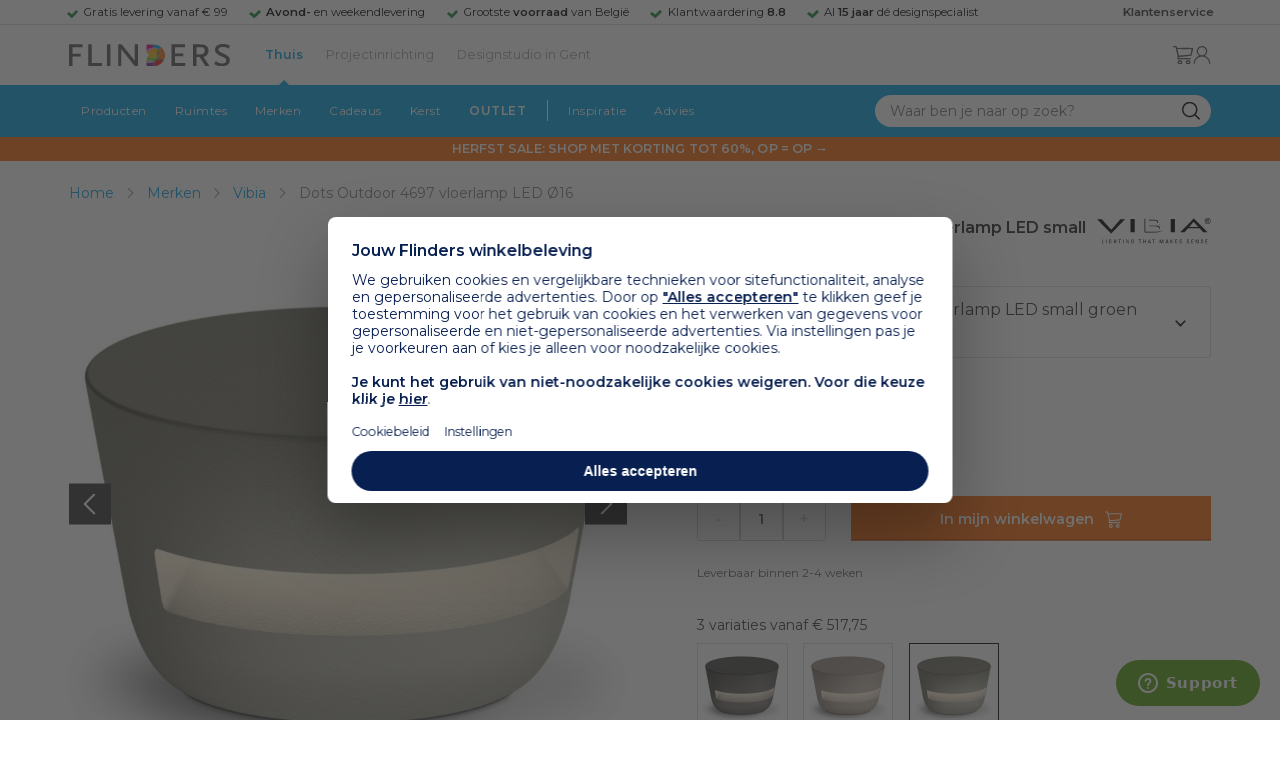

--- FILE ---
content_type: text/html; charset=utf-8
request_url: https://www.flinders.be/vibia-dots-outdoor-4697-vloerlamp-led-small?c=168376
body_size: 71802
content:
<!DOCTYPE html>
<html xmlns="http://www.w3.org/1999/xhtml" xml:lang="nl-be" lang="nl-be">
    <head>
        <meta http-equiv="Content-Type" content="text/html; charset=utf-8"/>
<title>Vibia Dots Outdoor 4697 vloerlamp LED small groen M1 | Flinders</title>
<meta name="description" content="Dots Outdoor 4697 vloerlamp LED small groen M1 van Vibia | Het is niet moeilijk om te zien waar deze gezellige buitenlamp zijn naam aan te danken heeft: de…"/>
        <link href="https://www.flinders.nl/vibia-dots-outdoor-4697-vloerlamp-led-small?c=168376" hreflang="nl-nl" rel="alternate"/>
        <link href="https://www.flinders.be/vibia-dots-outdoor-4697-vloerlamp-led-small?c=168376" hreflang="nl-be" rel="alternate"/>
<meta http-equiv="X-UA-Compatible" content="IE=edge,chrome=1"/>
<meta name="viewport" content="width=device-width,initial-scale=1.0,user-scalable=yes"/>
<meta property="fb:app_id" content="402118530607354"/>
    <link rel="shortcut icon" href="/favicon.ico">
    <link rel="icon" sizes="16x16 32x32 64x64" href="https://www.flinders.be/skin/frontend/responsive/default/favicon.ico">
    <link rel="icon" type="image/png" sizes="196x196" href="https://www.flinders.be/skin/frontend/responsive/default/favicon.ico">
    <link rel="icon" type="image/png" sizes="160x160" href="https://www.flinders.be/skin/frontend/responsive/default/favicon.ico">
    <link rel="icon" type="image/png" sizes="96x96" href="https://www.flinders.be/skin/frontend/responsive/default/favicon.ico">
    <link rel="icon" type="image/png" sizes="64x64" href="https://www.flinders.be/skin/frontend/responsive/default/favicon.ico">
    <link rel="icon" type="image/png" sizes="32x32" href="https://www.flinders.be/skin/frontend/responsive/default/favicon.ico">
    <link rel="icon" type="image/png" sizes="16x16" href="https://www.flinders.be/skin/frontend/responsive/default/favicon.ico">
    <link rel="apple-touch-icon" href="https://www.flinders.be/skin/frontend/responsive/default/favicon.ico">
    <link rel="apple-touch-icon" sizes="114x114" href="https://www.flinders.be/skin/frontend/responsive/default/favicon.ico">
    <link rel="apple-touch-icon" sizes="72x72" href="https://www.flinders.be/skin/frontend/responsive/default/favicon.ico">
    <link rel="apple-touch-icon" sizes="144x144" href="https://www.flinders.be/skin/frontend/responsive/default/favicon.ico">
    <link rel="apple-touch-icon" sizes="60x60" href="https://www.flinders.be/skin/frontend/responsive/default/favicon.ico">
    <link rel="apple-touch-icon" sizes="120x120" href="https://www.flinders.be/skin/frontend/responsive/default/favicon.ico">
    <link rel="apple-touch-icon" sizes="76x76" href="https://www.flinders.be/skin/frontend/responsive/default/favicon.ico">
    <link rel="apple-touch-icon" sizes="152x152" href="https://www.flinders.be/skin/frontend/responsive/default/favicon.ico">
    <link rel="apple-touch-icon" sizes="180x180" href="https://www.flinders.be/skin/frontend/responsive/default/favicon.ico">
    <meta name="msapplication-TileColor" content="#FFFFFF">
    <meta name="msapplication-TileImage" content="https://www.flinders.be/skin/frontend/responsive/default/favicon.ico">
    <meta name="msapplication-config" content="https://www.flinders.be/browserconfig.xml">
<link rel="search" type="application/opensearchdescription+xml" href="/opensearch/nl-be/opensearch.xml" title="Flinders Zoeken">
<link rel="stylesheet" href="https://www.flinders.be/media/css_secure/e5584706ec07f5d894a70d25f9ec3298.css" media="all"/>
<script defer data-footer-js-skip="1" type="text/javascript" src="https://www.flinders.be/media/js/06283bd9229e96297f94726d57f73f25.js"></script>
<link rel="canonical" href="https://www.flinders.be/vibia-dots-outdoor-4697-vloerlamp-led-small?c=168376"/>

                            
                                <link rel="preconnect" href="https://fonts.googleapis.com">
                                <link rel="preconnect" href="https://fonts.gstatic.com" crossorigin>
                                <link rel="preload" as="style" href="https://fonts.googleapis.com/css2?family=Montserrat:wght@400;600&display=swap">
                                <link rel="stylesheet" media="print" href="https://fonts.googleapis.com/css2?family=Montserrat:wght@400;600&display=swap" onload="this.onload=null; this.media='all'">
                                <noscript>
                                    <link rel="stylesheet" href="https://fonts.googleapis.com/css2?family=Montserrat:wght@400;600&display=swap">
                                </noscript>
                            
                                        <script defer data-footer-js-skip="1" type="text/javascript" src="/gtag?id=G-V1V3WD10Z0"></script>
    <script defer data-footer-js-skip="1" type="text/javascript" src="/gtag?id=AW-982970877"></script>

<!-- Pinterest Tag -->
<noscript>
    <img height="1" width="1" style="display:none;" alt="" src="https://ct.pinterest.com/v3/?event=init&tid=2614252429539&noscript=1"/>
</noscript>
<!-- end Pinterest Tag -->
<script data-footer-js-skip="1" type="text/javascript">window._sqzl=window._sqzl||[];</script>
    <meta property="og:title" content="Dots Outdoor 4697 vloerlamp LED small groen M1 | Vibia"/>
    <meta property="og:image" content="https://www.flinders.be/media/catalog/product/cache/1/image/9df78eab33525d08d6e5fb8d27136e95/v/i/vibia-dots-outdoor-4697-vloerlamp-led-small.jpg"/>
    <meta property="og:url" content="https://www.flinders.be/vibia-dots-outdoor-4697-vloerlamp-led-small?c=168376"/>
    <meta property="og:type" content="product"/>
    </head>

    <body class="catalog-product-view catalog-product-view product-vibia-dots-outdoor-4697-vloerlamp-led-small categorypath-wonen-verlichting category-verlichting" data-state="/flinders/state/sync">
        <header id="header">
    <header-usp>
    <site-container-wide>
        <header-usp-content>
            <ul class="usp-list">
                                    <li class="usp-item active">
                        Gratis levering vanaf € 99                    </li>
                                        <li class="usp-item ">
                        <strong>Avond-</strong> en weekendlevering                    </li>
                                        <li class="usp-item ">
                        Grootste <strong>voorraad</strong> van België                    </li>
                                        <li class="usp-item ">
                        Klantwaardering  <strong>8.8</strong>                    </li>
                                        <li class="usp-item ">
                        Al <strong>15 jaar</strong> dé designspecialist                    </li>
                                </ul>
            <a class="customer-service" href="/klantadvies">
                <strong>Klantenservice</strong>
            </a>
        </header-usp-content>
    </site-container-wide>
</header-usp>
    <site-container>
        <logo-icon-content>
            <label class="hamburger-icon" for="main-hamburger-button">Menu</label>
<input id="main-hamburger-button" type="checkbox">
<label for="main-hamburger-button" class="navigation-hamburger-container">
    <navigation-hamburger-content>
        <span>Menu</span>
        <ul class="navigation-content">
                            <li class="navigation-products">
                    <label for="navigation-products">
                        Producten                    </label>
                    <input type="checkbox" id="navigation-products">
                    <ul>
                        <li>
                            <label for="navigation-products" class="menu-button">
                                Terug naar hoofdmenu                            </label>
                        </li>
                        <li>
                            <label class="menu-title">
                                <a href="https://www.flinders.be/wonen-producten">
                                    Producten                                </a>
                            </label>
                        </li>
                                                    <li>
                                <label for="Verlichting">
                                    Verlichting                                </label>
                            </li>
                            <input type="checkbox" id="Verlichting">
                            <ul class="sub-navigation-list">
                                <li>
                                    <label class="menu-button" for="Verlichting">
                                        Terug naar Producten                                    </label>
                                </li>
                                <li>
                                    <label class="menu-title">
                                        <a href="https://www.flinders.be/wonen-verlichting">
                                            Verlichting                                        </a>
                                    </label>
                                </li>
                                                                                                                                                                                                                                                                
                                        <li>
                                                                                        <label for="Binnenverlichting" class="sub-navigation-header">
                                                    Binnenverlichting                                                </label>
                                                                                                                                <input type="checkbox" id="Binnenverlichting">
                                        <ul>
                                        <li>
                                            <label for="Binnenverlichting" class="menu-button">
                                                Terug naar Verlichting                                            </label>
                                        </li>
                                        <li>
                                            <label class="menu-title">
                                                <a href="https://www.flinders.be/wonen-binnenverlichting">
                                                    Binnenverlichting                                                </a>
                                            </label>
                                        </li>
                                                                                    <li>
                                                <a href="https://www.flinders.be/wonen-hanglampen">
                                                    Hanglampen                                                </a>
                                            </li>
                                                                                    <li>
                                                <a href="https://www.flinders.be/wonen-vloerlampen">
                                                    Vloerlampen                                                </a>
                                            </li>
                                                                                    <li>
                                                <a href="https://www.flinders.be/wonen-booglampen">
                                                    Booglampen                                                </a>
                                            </li>
                                                                                    <li>
                                                <a href="https://www.flinders.be/wonen-wandlampen">
                                                    Wandlampen                                                </a>
                                            </li>
                                                                                    <li>
                                                <a href="https://www.flinders.be/wonen-tafellampen">
                                                    Tafellampen                                                </a>
                                            </li>
                                                                                    <li>
                                                <a href="https://www.flinders.be/wonen-bureaulampen">
                                                    Bureaulampen                                                </a>
                                            </li>
                                                                                    <li>
                                                <a href="https://www.flinders.be/wonen-plafondlampen">
                                                    Plafondlampen                                                </a>
                                            </li>
                                                                                    <li>
                                                <a href="https://www.flinders.be/wonen-spots">
                                                    Spotjes                                                </a>
                                            </li>
                                                                                    <li>
                                                <a href="https://www.flinders.be/wonen-kroonlusters">
                                                    Lusters                                                </a>
                                            </li>
                                                                                    <li>
                                                <a href="https://www.flinders.be/binnenverlichting-badkamerlampen">
                                                    Badkamerlampen                                                </a>
                                            </li>
                                                                                    <li>
                                                <a href="https://www.flinders.be/wonen-lichtbronnen">
                                                    Lichtbronnen                                                </a>
                                            </li>
                                                                                    <li>
                                                <a href="https://www.flinders.be/wonen-verlichting-kinderlampen">
                                                    Kinderlampen                                                </a>
                                            </li>
                                                                                    <li>
                                                <a href="https://www.flinders.be/rail-verlichting">
                                                    Railverlichting                                                </a>
                                            </li>
                                                                                    <li>
                                                <a href="https://www.flinders.be/akoestische-verlichting">
                                                    Akoestische verlichting                                                </a>
                                            </li>
                                                                                    <li>
                                                <a href="https://www.flinders.be/wonen-lamponderdelen">
                                                    Lamponderdelen                                                </a>
                                            </li>
                                                                                                                                                                                                                                                                                                                                                                <li class="item-all">
                                                        <a href="/wonen-binnenverlichting">
                                                            Alle Binnenverlichting                                                        </a>
                                                    </li>
                                                                                                                                                                                                                        </ul>
                                            </li>
                                                                                                                                                                                                                                                                                                                                                                    <li class="item-sub">
                                                <a href="/duurzaam-design?categorie2=Verlichting">
                                                    Duurzamere verlichting                                                </a>
                                            </li>
                                                                                                                                                                                                                                                                                                                                                    
                                        <li>
                                                                                        <label for="Buitenverlichting" class="sub-navigation-header">
                                                    Buitenverlichting                                                </label>
                                                                                                                                <input type="checkbox" id="Buitenverlichting">
                                        <ul>
                                        <li>
                                            <label for="Buitenverlichting" class="menu-button">
                                                Terug naar Verlichting                                            </label>
                                        </li>
                                        <li>
                                            <label class="menu-title">
                                                <a href="https://www.flinders.be/wonen-buitenverlichting">
                                                    Buitenverlichting                                                </a>
                                            </label>
                                        </li>
                                                                                    <li>
                                                <a href="https://www.flinders.be/wonen-buiten-tafellampen">
                                                    Tafellampen buiten                                                </a>
                                            </li>
                                                                                    <li>
                                                <a href="https://www.flinders.be/wonen-buiten-wandlampen">
                                                    Wandlampen buiten                                                </a>
                                            </li>
                                                                                    <li>
                                                <a href="https://www.flinders.be/wonen-buiten-vloerlampen">
                                                    Staande lampen buiten                                                </a>
                                            </li>
                                                                                    <li>
                                                <a href="https://www.flinders.be/wonen-buiten-plafondlampen">
                                                    Plafondlampen buiten                                                </a>
                                            </li>
                                                                                                                                                                                                                                                                                                                                                                <li class="item-all">
                                                        <a href="/wonen-buitenverlichting">
                                                            Alle Buitenverlichting                                                        </a>
                                                    </li>
                                                                                                                                                                                                                        </ul>
                                            </li>
                                                                                                                                                                                                                                                                                                                                                                    <li class="item-sub">
                                                <a href="/duurzaam-design?categorie2=Verlichting">
                                                    Duurzamere verlichting                                                </a>
                                            </li>
                                                                                                                                                                                </ul>
                                                    <li>
                                <label for="Meubels">
                                    Meubels                                </label>
                            </li>
                            <input type="checkbox" id="Meubels">
                            <ul class="sub-navigation-list">
                                <li>
                                    <label class="menu-button" for="Meubels">
                                        Terug naar Producten                                    </label>
                                </li>
                                <li>
                                    <label class="menu-title">
                                        <a href="https://www.flinders.be/wonen-woonkamer">
                                            Meubels                                        </a>
                                    </label>
                                </li>
                                                                                                                                                                                                                                                                
                                        <li>
                                                                                        <label for="Stoelen" class="sub-navigation-header">
                                                    Stoelen                                                </label>
                                                                                                                                <input type="checkbox" id="Stoelen">
                                        <ul>
                                        <li>
                                            <label for="Stoelen" class="menu-button">
                                                Terug naar Meubels                                            </label>
                                        </li>
                                        <li>
                                            <label class="menu-title">
                                                <a href="https://www.flinders.be/wonen-stoelen">
                                                    Stoelen                                                </a>
                                            </label>
                                        </li>
                                                                                    <li>
                                                <a href="https://www.flinders.be/wonen-stoelen-eetkamerstoelen">
                                                    Eetkamerstoelen                                                </a>
                                            </li>
                                                                                    <li>
                                                <a href="https://www.flinders.be/wonen-stoelen-barkrukken">
                                                    Barkrukken                                                </a>
                                            </li>
                                                                                    <li>
                                                <a href="https://www.flinders.be/wonen-stoelen-zetels">
                                                    Fauteuils                                                </a>
                                            </li>
                                                                                    <li>
                                                <a href="https://www.flinders.be/wonen-werkkamer-bureaustoelen">
                                                    Bureaustoelen                                                </a>
                                            </li>
                                                                                    <li>
                                                <a href="https://www.flinders.be/wonen-tuin-tuinstoelen">
                                                    Tuinstoelen                                                </a>
                                            </li>
                                                                                                                                                                                                                                                                                                                                                                <li class="item-all">
                                                        <a href="/wonen-stoelen">
                                                            Alle Stoelen                                                        </a>
                                                    </li>
                                                                                                                                                                                                                        </ul>
                                            </li>
                                                                                                                                                                                                    
                                        <li>
                                                                                        <label for="Zetels" class="sub-navigation-header">
                                                    Zetels                                                </label>
                                                                                                                                <input type="checkbox" id="Zetels">
                                        <ul>
                                        <li>
                                            <label for="Zetels" class="menu-button">
                                                Terug naar Meubels                                            </label>
                                        </li>
                                        <li>
                                            <label class="menu-title">
                                                <a href="https://www.flinders.be/wonen-zetels-zetels">
                                                    Zetels                                                </a>
                                            </label>
                                        </li>
                                                                                    <li>
                                                <a href="https://www.flinders.be/banken-zitbanken">
                                                    Zitzetels                                                </a>
                                            </li>
                                                                                    <li>
                                                <a href="https://www.flinders.be/wonen-banken-hoeksalons">
                                                    Hoekzetels                                                </a>
                                            </li>
                                                                                    <li>
                                                <a href="https://www.flinders.be/wonen-tuin-tuinbanken">
                                                    Tuinzetels                                                </a>
                                            </li>
                                                                                    <li>
                                                <a href="https://www.flinders.be/banken-slaapbanken">
                                                    Slaapbanken                                                </a>
                                            </li>
                                                                                                                                                                                                                                                </ul>
                                            </li>
                                                                                                                                                                                                    
                                        <li>
                                                                                        <label for="Bedden" class="sub-navigation-header">
                                                    Bedden                                                </label>
                                                                                                                                <input type="checkbox" id="Bedden">
                                        <ul>
                                        <li>
                                            <label for="Bedden" class="menu-button">
                                                Terug naar Meubels                                            </label>
                                        </li>
                                        <li>
                                            <label class="menu-title">
                                                <a href="https://www.flinders.be/wonen-slaapkamer-bedden">
                                                    Bedden                                                </a>
                                            </label>
                                        </li>
                                                                                    <li>
                                                <a href="https://www.flinders.be/tweepersoonsbedden">
                                                    Tweepersoonsbedden                                                </a>
                                            </li>
                                                                                    <li>
                                                <a href="https://www.flinders.be/wonen-kinderkamer-kinderbedden">
                                                    Kinderbedden                                                </a>
                                            </li>
                                                                                                                                                                                                                                                                                                                                                                <li class="item-all">
                                                        <a href="/wonen-slaapkamer-bedden">
                                                            Alle Bedden                                                        </a>
                                                    </li>
                                                                                                                                                                                                                        </ul>
                                            </li>
                                                                                                                                                                                                    
                                        <li>
                                                                                        <a class="sub-navigation-header" href="https://www.flinders.be/wonen-kantoor-inrichting">
                                                    Kantoorinrichting                                                </a>
                                                                                                                                </li>
                                                                                                                                                                                                                                                                                                                                                                                                                                                                                                                                                                                                                        
                                        <li>
                                                                                        <label for="Tafels" class="sub-navigation-header">
                                                    Tafels                                                </label>
                                                                                                                                <input type="checkbox" id="Tafels">
                                        <ul>
                                        <li>
                                            <label for="Tafels" class="menu-button">
                                                Terug naar Meubels                                            </label>
                                        </li>
                                        <li>
                                            <label class="menu-title">
                                                <a href="https://www.flinders.be/wonen-tafels">
                                                    Tafels                                                </a>
                                            </label>
                                        </li>
                                                                                    <li>
                                                <a href="https://www.flinders.be/wonen-tafels-eettafels">
                                                    Eettafels                                                </a>
                                            </li>
                                                                                    <li>
                                                <a href="https://www.flinders.be/wonen-tafels-salontafels">
                                                    Salontafels                                                </a>
                                            </li>
                                                                                    <li>
                                                <a href="https://www.flinders.be/wonen-tafels-bijzettafels">
                                                    Bijzettafels                                                </a>
                                            </li>
                                                                                    <li>
                                                <a href="https://www.flinders.be/wonen-tuin-tuintafels">
                                                    Tuintafels                                                </a>
                                            </li>
                                                                                    <li>
                                                <a href="https://www.flinders.be/wonen-tafels-sidetables-wandtafels">
                                                    Sidetables                                                </a>
                                            </li>
                                                                                                                                                                                                                                                                                                                                                                <li class="item-all">
                                                        <a href="/wonen-tafels">
                                                            Alle Tafels                                                        </a>
                                                    </li>
                                                                                                                                                                                                                        </ul>
                                            </li>
                                                                                                                                                                                                    
                                        <li>
                                                                                        <label for="Kasten" class="sub-navigation-header">
                                                    Kasten                                                </label>
                                                                                                                                <input type="checkbox" id="Kasten">
                                        <ul>
                                        <li>
                                            <label for="Kasten" class="menu-button">
                                                Terug naar Meubels                                            </label>
                                        </li>
                                        <li>
                                            <label class="menu-title">
                                                <a href="https://www.flinders.be/wonen-kasten">
                                                    Kasten                                                </a>
                                            </label>
                                        </li>
                                                                                    <li>
                                                <a href="https://www.flinders.be/wonen-kasten-dressoirs">
                                                    Dressoirs                                                </a>
                                            </li>
                                                                                    <li>
                                                <a href="https://www.flinders.be/wonen-kasten-wandkasten">
                                                    Wandkasten                                                </a>
                                            </li>
                                                                                    <li>
                                                <a href="https://www.flinders.be/wonen-kasten-kinderkasten">
                                                    Kinderkasten                                                </a>
                                            </li>
                                                                                                                                                                                                                                                                                                                                                                <li class="item-all">
                                                        <a href="/wonen-kasten">
                                                            Alle Kasten                                                        </a>
                                                    </li>
                                                                                                                                                                                                                        </ul>
                                            </li>
                                                                                                                                                                                                                                                                                                                                                                    <li class="item-sub">
                                                <a href="/duurzaam-design?categorie2=Meubels">
                                                    Duurzamere meubels                                                </a>
                                            </li>
                                                                                                                                                                                                                    <li class="item-sub">
                                                <a href="/wonen-tuin">
                                                     Tuinmeubels                                                </a>
                                            </li>
                                                                                                                                                                                </ul>
                                                    <li>
                                <label for="Accessoires">
                                    Accessoires                                </label>
                            </li>
                            <input type="checkbox" id="Accessoires">
                            <ul class="sub-navigation-list">
                                <li>
                                    <label class="menu-button" for="Accessoires">
                                        Terug naar Producten                                    </label>
                                </li>
                                <li>
                                    <label class="menu-title">
                                        <a href="https://www.flinders.be/accessoires">
                                            Accessoires                                        </a>
                                    </label>
                                </li>
                                                                                                                                                                                                                                                                
                                        <li>
                                                                                        <label for="Woonaccessoires" class="sub-navigation-header">
                                                    Woonaccessoires                                                </label>
                                                                                                                                <input type="checkbox" id="Woonaccessoires">
                                        <ul>
                                        <li>
                                            <label for="Woonaccessoires" class="menu-button">
                                                Terug naar Accessoires                                            </label>
                                        </li>
                                        <li>
                                            <label class="menu-title">
                                                <a href="https://www.flinders.be/wonen-woonaccessoires">
                                                    Woonaccessoires                                                </a>
                                            </label>
                                        </li>
                                                                                    <li>
                                                <a href="https://www.flinders.be/wonen-tuin-plantenbakken">
                                                    Bloempotten                                                </a>
                                            </li>
                                                                                    <li>
                                                <a href="https://www.flinders.be/wonen-woonaccessoires-kandelaars">
                                                    Kaarsen & kandelaars                                                </a>
                                            </li>
                                                                                    <li>
                                                <a href="https://www.flinders.be/wonen-hal-kapstokken">
                                                    Kapstokken                                                </a>
                                            </li>
                                                                                    <li>
                                                <a href="https://www.flinders.be/wonen-woonaccessoires-sierkussens">
                                                    Sierkussens                                                </a>
                                            </li>
                                                                                    <li>
                                                <a href="https://www.flinders.be/wonen-woonaccessoires-vazen">
                                                    Vazen                                                </a>
                                            </li>
                                                                                    <li>
                                                <a href="https://www.flinders.be/wonen-accessoires-woonaccessoires-tapijten">
                                                    Tapijten                                                </a>
                                            </li>
                                                                                                                                                                                                                                                                                                                                                                <li class="item-all">
                                                        <a href="/wonen-accessoires">
                                                            Alle Woonaccessoires                                                        </a>
                                                    </li>
                                                                                                                                                                                                                        </ul>
                                            </li>
                                                                                                                                                                                                    
                                        <li>
                                                                                        <label for="Badkameraccessoires" class="sub-navigation-header">
                                                    Badkameraccessoires                                                </label>
                                                                                                                                <input type="checkbox" id="Badkameraccessoires">
                                        <ul>
                                        <li>
                                            <label for="Badkameraccessoires" class="menu-button">
                                                Terug naar Accessoires                                            </label>
                                        </li>
                                        <li>
                                            <label class="menu-title">
                                                <a href="https://www.flinders.be/wonen-badkamer-design">
                                                    Badkameraccessoires                                                </a>
                                            </label>
                                        </li>
                                                                                    <li>
                                                <a href="https://www.flinders.be/wonen-badkamer-badtextiel-design">
                                                    Badtextiel                                                </a>
                                            </li>
                                                                                    <li>
                                                <a href="https://www.flinders.be/badkamer-prullenbakken-design">
                                                    Prullenbakken                                                </a>
                                            </li>
                                                                                    <li>
                                                <a href="https://www.flinders.be/wonen-badkamer-toiletaccessoires-design">
                                                    Toiletaccessoires                                                </a>
                                            </li>
                                                                                                                                                                                                                                                                                                                                                                <li class="item-all">
                                                        <a href="/wonen-badkamer-design">
                                                            Alle badkameraccessoires                                                        </a>
                                                    </li>
                                                                                                                                                                                                                        </ul>
                                            </li>
                                                                                                                                                                                                    
                                        <li>
                                                                                        <label for="Slaapkameraccessoires" class="sub-navigation-header">
                                                    Slaapkameraccessoires                                                </label>
                                                                                                                                <input type="checkbox" id="Slaapkameraccessoires">
                                        <ul>
                                        <li>
                                            <label for="Slaapkameraccessoires" class="menu-button">
                                                Terug naar Accessoires                                            </label>
                                        </li>
                                        <li>
                                            <label class="menu-title">
                                                <a href="https://www.flinders.be/slaapkamer-accessoires">
                                                    Slaapkameraccessoires                                                </a>
                                            </label>
                                        </li>
                                                                                    <li>
                                                <a href="https://www.flinders.be/wonen-slaapkamer-bedspreien">
                                                    Bedspreien & plaids                                                </a>
                                            </li>
                                                                                    <li>
                                                <a href="https://www.flinders.be/accessoires-slaapkamer-dekbedovertrekken">
                                                    Beddengoed                                                </a>
                                            </li>
                                                                                                                                                                                                                                                                                                                                                                <li class="item-all">
                                                        <a href="/slaapkamer-accessoires">
                                                            Alle slaapkameraccessoires                                                        </a>
                                                    </li>
                                                                                                                                                                                                                        </ul>
                                            </li>
                                                                                                                                                                                                    
                                        <li>
                                                                                        <a class="sub-navigation-header" href="https://www.flinders.be/wonen-accessoires-huisdieraccessoires">
                                                    Huisdieraccessoires                                                </a>
                                                                                                                                </li>
                                                                                                                                                                                                                                                                                                                        
                                        <li>
                                                                                        <a class="sub-navigation-header" href="https://www.flinders.be/wonen-accessoires-travel-onderweg">
                                                    Onderweg                                                </a>
                                                                                                                                </li>
                                                                                                                                                                                                                                                                                                                                                                                                                                                                                                                                                                                                                        
                                        <li>
                                                                                        <label for="Wanddecoratie" class="sub-navigation-header">
                                                    Wanddecoratie                                                </label>
                                                                                                                                <input type="checkbox" id="Wanddecoratie">
                                        <ul>
                                        <li>
                                            <label for="Wanddecoratie" class="menu-button">
                                                Terug naar Accessoires                                            </label>
                                        </li>
                                        <li>
                                            <label class="menu-title">
                                                <a href="https://www.flinders.be/wonen-woonaccessoires-wanddecoratie">
                                                    Wanddecoratie                                                </a>
                                            </label>
                                        </li>
                                                                                    <li>
                                                <a href="https://www.flinders.be/wonen-accessoires-posters-schilderijen">
                                                    Posters & schilderijen                                                </a>
                                            </li>
                                                                                    <li>
                                                <a href="https://www.flinders.be/wonen-woonaccessoires-spiegels">
                                                    Spiegels                                                </a>
                                            </li>
                                                                                    <li>
                                                <a href="https://www.flinders.be/wonen-accessoires-wandplanken">
                                                    Wandplanken                                                </a>
                                            </li>
                                                                                                                                                                                                                                                                                                                                                                <li class="item-all">
                                                        <a href="/wonen-woonaccessoires-wanddecoratie">
                                                            Alle wanddecoratie                                                        </a>
                                                    </li>
                                                                                                                                                                                                                        </ul>
                                            </li>
                                                                                                                                                                                                    
                                        <li>
                                                                                        <label for="Koken & tafelen" class="sub-navigation-header">
                                                    Koken & tafelen                                                </label>
                                                                                                                                <input type="checkbox" id="Koken & tafelen">
                                        <ul>
                                        <li>
                                            <label for="Koken & tafelen" class="menu-button">
                                                Terug naar Accessoires                                            </label>
                                        </li>
                                        <li>
                                            <label class="menu-title">
                                                <a href="https://www.flinders.be/wonen-tafelaccessoires">
                                                    Koken & tafelen                                                </a>
                                            </label>
                                        </li>
                                                                                    <li>
                                                <a href="https://www.flinders.be/wonen-tafelaccessoires-dienbladen">
                                                    Dienbladen & snijplanken                                                </a>
                                            </li>
                                                                                    <li>
                                                <a href="https://www.flinders.be/wonen-tafelaccessoires-glazen-en-mokken">
                                                    Glazen                                                </a>
                                            </li>
                                                                                    <li>
                                                <a href="https://www.flinders.be/wonen-tafelaccessoires-karaffen">
                                                    Karaffen                                                </a>
                                            </li>
                                                                                    <li>
                                                <a href="https://www.flinders.be/wonen-tafelaccessoires-koffiepotten-perculators">
                                                    Koffiemakers                                                </a>
                                            </li>
                                                                                    <li>
                                                <a href="https://www.flinders.be/accessoires-tafelaccessoires-peper-zoutmolens">
                                                    Peper- en zoutmolens                                                </a>
                                            </li>
                                                                                                                                                                                                                                                                                                                                                                <li class="item-all">
                                                        <a href="/wonen-tafelaccessoires">
                                                            Alle Koken &amp; tafelen                                                        </a>
                                                    </li>
                                                                                                                                                                                                                        </ul>
                                            </li>
                                                                                                                                                                                                    
                                        <li>
                                                                                        <label for="Servies" class="sub-navigation-header">
                                                    Servies                                                </label>
                                                                                                                                <input type="checkbox" id="Servies">
                                        <ul>
                                        <li>
                                            <label for="Servies" class="menu-button">
                                                Terug naar Accessoires                                            </label>
                                        </li>
                                        <li>
                                            <label class="menu-title">
                                                <a href="https://www.flinders.be/wonen-tafelaccessoires-servies">
                                                    Servies                                                </a>
                                            </label>
                                        </li>
                                                                                    <li>
                                                <a href="https://www.flinders.be/wonen-servies-borden">
                                                    Borden                                                </a>
                                            </li>
                                                                                    <li>
                                                <a href="https://www.flinders.be/wonen-servies-mokken-kopjes">
                                                    Mokken & kopjes                                                </a>
                                            </li>
                                                                                    <li>
                                                <a href="https://www.flinders.be/wonen-servies-kommen">
                                                    Schaaltjes & kommen                                                </a>
                                            </li>
                                                                                    <li>
                                                <a href="https://www.flinders.be/wonen-tafelaccessoires-schalen">
                                                    Schalen                                                </a>
                                            </li>
                                                                                                                                                                                                                                                                                                                                                                <li class="item-all">
                                                        <a href="/wonen-tafelaccessoires-servies">
                                                            Alle servies                                                        </a>
                                                    </li>
                                                                                                                                                                                                                        </ul>
                                            </li>
                                                                                                                                                                                                                                                                                                                                                                    <li class="item-sub">
                                                <a href="/duurzaam-design?categorie2=Accessoires">
                                                    Duurzamere accessoires                                                </a>
                                            </li>
                                                                                                                                                                                </ul>
                                                <li>
    <label for="custom-navigation">Tuin</label>
</li>
<input type="checkbox" id="custom-navigation">
<ul class="sub-navigation-list">
    <li>
        <label class="menu-button" for="custom-navigation">
            Terug naar Producten        </label>
    </li>
    <li>
        <label class="menu-title"><a href="/wonen-tuin">Tuin</a></label>
    </li>
    <li>
        <label for="tuinmeubelen" class="sub-navigation-header">
            Tuinmeubelen
        </label>
        <input type="checkbox" id="tuinmeubelen">
        <ul>
            <li><label for="tuinmeubelen" class="menu-button">Terug naar Tuinmeubelen</label></li>
            <li><label class="menu-title"><a href="/wonen-tuin?garden_furniture=Meubels">Tuinmeubelen</a></label></li>
            <li><a href="/wonen-tuin-tuinstoelen-1">Tuinstoelen</a></li>
            <li><a href="/tuin-fauteuils">Tuin Fauteuils</a></li>
            <li><a href="/tuin-tuintafels">Tuintafels</a></li>
            <li><a href="/tuin-tuinbanken">Tuinbanken</a></li>
            <li><a href="/wonen-tuin-loungebanken">Loungesets</a></li>
            <li><a href="/wonen-tuin-tuinsets">Tuinsets</a></li>
            <li><a href="/wonen-tuin-hangmatten">Hangmatten</a></li>
            <li class="item-all"><a href="/wonen-tuin?garden_furniture=Meubels">Alle Tuinmeubelen</a></li>
        </ul>
        <label for="buitenverlichting" class="sub-navigation-header">
            Buitenverlichting
        </label>
        <input type="checkbox" id="buitenverlichting">
        <ul>
            <li><label for="buitenverlichting" class="menu-button">Terug naar Buitenverlichting</label></li>
            <li><label class="menu-title"><a href="/wonen-buitenverlichting">Buitenverlichting</a></label></li>
            <li><a href="/tuin-wandlampen">Wandlampen buiten</a></li>
            <li><a href="/tuin-tafellampen">Tafellampen buiten</a></li>
            <li><a href="/tuin-vloerlampen">Vloerlampen buiten</a></li>
            <li class="item-all"><a href="/wonen-buitenverlichting">Alle Buitenverlichting</a></li>
        </ul>
        <label for="tuinaccessoires" class="sub-navigation-header">
            Tuinaccessoires
        </label>
        <input type="checkbox" id="tuinaccessoires">
        <ul>
            <li><label for="tuinaccessoires" class="menu-button">Terug naar Tuinaccessoires</label></li>
            <li><label class="menu-title"><a href="/wonen-tuin-tuin-accessoires">Tuinaccessoires</a></label></li>
            <li><a href="/tuin-plantenbakken">Plantenbakken</a></li>
            <li><a href="/wonen-tuin-parasols">Parasols</a></li>
            <li><a href="/wonen-tuin-tuinkussens">Tuinkussens</a></li>
            <li><a href="/wonen-tuin-buitenkleden">Buitenkleden</a></li>
            <li><a href="/wonen-tuin-hottubs">Hottubs</a></li>
            <li class="item-all"><a href="/wonen-tuin-tuin-accessoires">Alle Tuinaccessoires</a></li>
        </ul>
    </li>
</ul>
                        <li>
                            <a href="/categorieen">
                                Alle productsoorten                            </a>
                        </li>
                    </ul>
                </li>
                <li class="navigation-spaces">
                    <label for="navigation-spaces">
                        Ruimtes                    </label>
                    <input type="checkbox" id="navigation-spaces">
                    <ul>
                        <li>
                            <label for="navigation-spaces" class="menu-button">
                                Terug naar hoofdmenu                            </label>
                        </li>
                        <li>
                            <label class="menu-title">
                                <a href="https://www.flinders.be/ruimtes">
                                    Ruimtes                                </a>
                            </label>
                        </li>
                                                      <li class="visible-xs"><a href="/woonkamer">Woonkamer</a></li>
                        <li class="visible-xs"><a href="/eetkamer-keuken">Eetkamer</a></li>
                        <li class="visible-xs"><a href="/wonen-hal">Hal</a></li>
                        <li class="visible-xs"><a href="/wonen-werkkamer">Werkkamer</a></li>
                        <li class="visible-xs"><a href="/wonen-slaapkamer">Slaapkamer</a></li>
                        <li class="visible-xs"><a href="/wonen-kinderkamer">Kinderkamer</a></li>
                        <li class="visible-xs"><a href="/wonen-badkamer">Badkamer</a></li>
                        <li class="visible-xs"><a href="/wonen-tuin">Tuin</a></li>                                            </ul>
                </li>
                <li class="navigation-brands">
                    <label for="navigation-brands">
                        Merken                    </label>
                    <input type="checkbox" id="navigation-brands">
                    <ul>
                        <li>
                            <label for="navigation-brands" class="menu-button">
                                Terug naar hoofdmenu                            </label>
                        </li>
                        <li>
                            <label class="menu-title nav-forward">
                                <a href="https://www.flinders.be/merken">
                                    Bekijk alle merken                                </a>
                            </label>
                        </li>
                        <navigation-top-brands>
                            <li><a href="https://www.flinders.be/andtradition-design">&amp;Tradition</a></li><li><a href="https://www.flinders.be/artemide-lampen">Artemide</a></li><li><a href="https://www.flinders.be/audo-copenhagen">Audo Copenhagen</a></li><li><a href="https://www.flinders.be/bolia">Bolia</a></li><li><a href="https://www.flinders.be/dcw-editions">DCWéditions </a></li><li><a href="https://www.flinders.be/fatboy">Fatboy</a></li><li><a href="https://www.flinders.be/ferm-living-design">Ferm Living</a></li><li><a href="https://www.flinders.be/fermob">Fermob</a></li><li><a href="https://www.flinders.be/flos-lampen">Flos</a></li><li><a href="https://www.flinders.be/foscarini-lampen">Foscarini</a></li><li><a href="https://www.flinders.be/gubi">Gubi</a></li><li><a href="https://www.flinders.be/hay-design">Hay</a></li><li><a href="https://www.flinders.be/hkliving">HKliving</a></li><li><a href="https://www.flinders.be/houe">HOUE</a></li><li><a href="https://www.flinders.be/kartell-design">Kartell</a></li><li><a href="https://www.flinders.be/louis-poulsen">Louis Poulsen</a></li><li><a href="https://www.flinders.be/luceplan-lampen">Luceplan</a></li><li><a href="https://www.flinders.be/moooi-design">Moooi</a></li><li><a href="https://www.flinders.be/muuto-design">Muuto</a></li><li><a href="https://www.flinders.be/normann-copenhagen-design">Normann Copenhagen</a></li><li><a href="https://www.flinders.be/nuuck">Nuuck</a></li><li><a href="https://www.flinders.be/petite-friture">Petite Friture</a></li><li><a href="https://www.flinders.be/pols-potten">POLSPOTTEN</a></li><li><a href="https://www.flinders.be/secto-design">Secto Design</a></li><li><a href="https://www.flinders.be/string">String Furniture</a></li><li><a href="https://www.flinders.be/studio-zondag">Studio Zondag</a></li><li><a href="https://www.flinders.be/umage">Umage</a></li><li><a href="https://www.flinders.be/vitra">Vitra</a></li><li><a href="https://www.flinders.be/weltevree">Weltevree</a></li><li><a href="https://www.flinders.be/zuiver">Zuiver</a></li>                        </navigation-top-brands>
                        <li>
                            <label class="menu-title">
                                <a href="/ontwerpers">
                                    Ontwerpers                                </a>
                            </label>
                        </li>
                    </ul>
                </li>
                                <li class="navigation-gifts">
                    <label for="navigation-gifts">
                        Cadeaus                    </label>
                    <input type="checkbox" id="navigation-gifts">
                    <ul>
                        <li>
                            <label for="navigation-gifts" class="menu-button">
                                Terug naar hoofdmenu                            </label>
                        </li>
                        <li>
                            <label class="menu-title">
                                <a href="/wonen-cadeaus">
                                    Cadeaus                                </a>
                            </label>
                        </li>
                        
                 <li class="visible-xs"><a href="/wonen-cadeaus-altijd-goed">Altijd goed</a></li>
                        <li class="visible-xs"><a href="/wonen-cadeaus-verhuizing">Nieuwe woning</a></li>
                        <li class="visible-xs"><a href="/wonen-cadeaus-verjaardag">Verjaardag</a></li>
                        <li class="visible-xs"><a href="/wonen-cadeaus-huwelijk">Huwelijk</a></li>
                        <li class="visible-xs"><a href="/wonen-cadeaus-geboorte">Geboorte</a></li>
                        <li class="visible-xs"><a href="/cadeaubon">Cadeaubonnen</a></li>
                     

<!---
                        <li class="visible-xs"><a href="/wonen-cadeaus-moederdag">Moederdag</a></li>
                        <li class="visible-xs"><a href="/wonen-cadeaus-vaderdag">Vaderdag</a></li>       
--->                    </ul>
                </li>
                                    <li>
                        <a href="/kerst">
                            Kerst                        </a>
                    </li>
                                <li class="navigation-sale">
                    <label for="navigation-sale">
                        Outlet                    </label>
                    <input type="checkbox" id="navigation-sale">
                    <ul>
                        <li>
                            <label for="navigation-sale" class="menu-button">
                                Terug naar hoofdmenu                            </label>
                        </li>
                        <li>
                            <label class="menu-title nav-forward">
                                <a href="/sale-design-meubel-outlet">
                                    Outlet                                </a>
                            </label>
                        </li>
                        <li>
                            <a href="/sale-design-meubel-outlet?categorie2=Meubels">Meubels</a>
                        </li>
                        <li>
                            <a href="/sale-design-meubel-outlet?categorie2=Verlichting">Verlichting</a>
                        </li>
                        <li>
                            <a href="/sale-design-meubel-outlet?categorie2=Accessoires">Accessoires</a>
                        </li>
                        <li>
                            <a href="/sale-outlet-tuin">Tuin</a>
                        </li>
                        <li>
                            <a class="red" href="/sale-design-meubel-outlet?discount_rate_group=50%25+en+meer&tweedekans-filter=Nee">Topdeals</a>
                        </li>
                                                                    </ul>
                </li>
                                    <li class="navigation-inspiration">
                        <label for="navigation-inspiration">
                            Inspiratie                        </label>
                        <input type="checkbox" id="navigation-inspiration">
                        <ul>
                            <li>
                                <label for="navigation-inspiration" class="menu-button">
                                    Terug naar hoofdmenu                                </label>
                            </li>
                            <li>
                                <label class="menu-title">
                                    <a href="https://www.flinders.be/wooninspiratie">
                                        Inspiratie                                    </a>
                                </label>
                            </li>
                                                                                        <li>
                                    <a href="/wooninspiratie/inspiratiefotos">
                                        Inspiratiefoto's                                    </a>
                                </li>
                                                            <li>
                                    <a href="/wooninspiratie/trends">
                                        Trends                                    </a>
                                </li>
                                                            <li>
                                    <a href="/wooninspiratie/binnenkijken">
                                        Binnenkijken                                    </a>
                                </li>
                                                            <li>
                                    <a href="/wooninspiratie/woonstijlen">
                                        Woonstijlen                                    </a>
                                </li>
                                                            <li>
                                    <a href="/wooninspiratie/myflinders">
                                        #Myflinders                                    </a>
                                </li>
                                                            <li>
                                    <a href="/magazine">
                                        Flinders Magazine                                    </a>
                                </li>
                                                    </ul>
                    </li>
                                                    <li class="navigation-blog">
                        <label for="navigation-blog">
                            Advies                        </label>
                        <input type="checkbox" id="navigation-blog">
                        <ul>
                            <li>
                                <label for="navigation-blog" class="menu-button">
                                    Terug naar hoofdmenu                                </label>
                            </li>
                            <li>
                                <label class="menu-title">
                                    <a href="https://www.flinders.be/adviesmodule">
                                        Advies                                    </a>
                                </label>
                            </li>
                                                            <li>
                                    <a href="/wooninspiratie/binnenkijken">
                                        Binnenkijken in de mooiste interieurs                                    </a>
                                </li>
                                                            <li>
                                    <a href="/adviesmodule/verlichting">
                                        Alles over verlichting                                    </a>
                                </li>
                                                            <li>
                                    <a href="/adviesmodule/indeling-styling">
                                        Indeling en styling                                    </a>
                                </li>
                                                            <li>
                                    <a href="/adviesmodule/trends">
                                        Woontrends                                     </a>
                                </li>
                                                            <li>
                                    <a href="/adviesmodule/onderhoud">
                                        Onderhoud                                    </a>
                                </li>
                                                            <li>
                                    <a href="/adviesmodule/keuzegids">
                                        Keuzegids                                    </a>
                                </li>
                                                            <li>
                                    <a href="/adviesmodule/kleuradvies">
                                        Kleuradvies                                    </a>
                                </li>
                                                    </ul>
                    </li>
                                                    <li class="navigation-office">
                        <a href="https://www.flinders.be/kantoor">
                            Projectinrichting                        </a>
                    </li>
                                                    <li class="navigation-design">
                        <a href="https://www.flinders.be/over-ons/locaties">
                            DESIGNSTUDIO IN GENT                        </a>
                    </li>
                                                            </ul>
    </navigation-hamburger-content>
</label>
            <flinders-logo-container>
    <a href="https://www.flinders.be" title="Flinders Design" class="logo-link">
        <img class="logo-image" width="165" height="30" src="/skin/frontend/responsive/default/img/flinderslogo.svg" alt="Flinders Design">
    </a>
</flinders-logo-container>            <top-nav-component>
    <ul>
                    <li class="active">
                <a href="https://www.flinders.be">Thuis</a>
            </li>
                    <li class="">
                <a href="https://www.flinders.be/kantoor">Projectinrichting</a>
            </li>
                    <li class="">
                <a href="https://www.flinders.be/over-ons/locaties/flinders-studio-gent">Designstudio in Gent</a>
            </li>
            </ul>
</top-nav-component>            <flinders-icons-container>
    <div class="cart">
        <a href="https://www.flinders.be/checkout/cart" title="Winkelwagen" class="cart-icon">
            <img src="https://www.flinders.be/skin/frontend/responsive/belgie/img/header-cart.svg" height="20" width="20" alt="Winkelwagen" title="Winkelwagen">
            <span class="badge hidden" data-bind="data.cart.qty">?</span>
        </a>
        <div class="submenu hidden">
            <div class="cart-products">
                <cart-row>
                    <img src="">
                    <qty-name-price>
                        <a href="#">
                            <div class="product-name">
                                <span class="brand"></span>
                                <span class="product"></span>
                            </div>
                            <div class="product-price">
                                <span class="qty"></span>
                                <span class="price"></span>
                            </div>
                        </a>
                    </qty-name-price>
                    <cart-remove><a href="#"></a></cart-remove>
                </cart-row>
            </div>
            <div class="cart-info">
                <cart-subtotal>
                    <span>Subtotaal</span>
                    <span class="value"></span>
                </cart-subtotal>
                <go-to-cart>
                    <a href="https://www.flinders.be/checkout/onepage" class="button-green">
                        <span>
                            Bestellen                        </span>
                    </a>
                    <a href="https://www.flinders.be/checkout/cart">
                        <span>
                            Bekijk winkelwagen                        </span>
                    </a>
                    <span>
                        Tip: <a href="https://www.flinders.be/customer/account/login">log in</a> of <a href="https://www.flinders.be/customer/account/create">maak een account</a> aan om je winkelwagen ook op andere apparaten te bekijken                    </span>
                </go-to-cart>
            </div>
        </div>
    </div>

    <a href="https://www.flinders.be/customer/account" title="Inloggen" class="account">
        <img src="https://www.flinders.be/skin/frontend/responsive/belgie/img/header-account.svg" height="18" width="18" alt="Inloggen" title="Inloggen">
    </a>
    <label for="header-account" class="account">
        <input id="header-account" type="checkbox" name="menu" onclick="document.getElementById('header-cart').checked = false;"/>
        <img src="https://www.flinders.be/skin/frontend/responsive/belgie/img/header-account.svg" height="18" width="18" alt="Mijn account" title="Mijn account">
        <div class="submenu">
            <a href="https://www.flinders.be/customer/account">Dashboard</a>
            <a href="https://www.flinders.be/customer/account/edit">Mijn gegevens</a>
            <a href="https://www.flinders.be/sales/order/history">Mijn bestellingen</a>
            <a href="https://www.flinders.be/customer/account/rmalist">Mijn retouren</a>
            <a href="https://www.flinders.be/customer/address">Mijn adresboek</a>
            <a href="https://www.flinders.be/customer/account/logout">Uitloggen</a>
        </div>
    </label>
</flinders-icons-container>
        </logo-icon-content>
    </site-container>

    <navigation-searchbar-container>
        <site-container>
            <navigation-searchbar-content>
                <navigation-menu-container>
            <navigation-menu-default>
            <ul>
                <li class="navigation-products">
                    <a href="https://www.flinders.be/wonen-producten">
                        Producten                    </a>
                </li>
                <li class="navigation-spaces">
                    <a href="https://www.flinders.be/ruimtes">
                        Ruimtes                    </a>
                </li>
                <li class="navigation-brands">
                    <a href="https://www.flinders.be/merken">Merken</a>
                </li>
                                
                <li class="navigation-gifts">
                    <a href="/wonen-cadeaus">
                        Cadeaus                    </a>
                </li>
                                    <li>
                        <a href="/kerst">
                            Kerst                        </a>
                    </li>
                                <li class="navigation-sale">
                    <a class="border-right" href="/sale-design-meubel-outlet">Outlet</a>
                </li>
                                    <li class="navigation-inspiration">
                        <a href="https://www.flinders.be/wooninspiratie">
                            Inspiratie                        </a>
                    </li>
                                                    <li class="navigation-blog">
                        <a href="https://www.flinders.be/adviesmodule">
                            Advies                        </a>
                    </li>
                            </ul>
        </navigation-menu-default>
    
    
    </navigation-menu-container>

                <search-bar>
    <form action="https://www.flinders.be/catalogsearch/result" method="get">
        <search-bar-menu>
            <input type="text" name="q" placeholder="Waar ben je naar op zoek?" maxlength="128" autocomplete="off" data-suggestion="https://www.flinders.be/catalogsearch/ajax/suggest"/>
            <button type="submit" aria-label="Zoeken">
                <span>Zoeken</span>
            </button>
        </search-bar-menu>
    </form>
</search-bar>
            </navigation-searchbar-content>
        </site-container>
    </navigation-searchbar-container>
    <navigation-content-container>
    <site-container>
        <ul class="navigation-content">
            <li class="navigation-products">
                <navigation-products-container>
                    <navigation-items>
                                                    <a class="main-navigation-item" href="https://www.flinders.be/wonen-verlichting">Verlichting</a>
                            <ul class="sub-navigation-list">
                                                                                                    <ul class="sub-navigation-list-subject">
                                        
                                                                                                                                                                            
                                            <li>
                                            <a class="sub-navigation-header" href="https://www.flinders.be/wonen-binnenverlichting">Binnenverlichting</a>
                                                                                        <ul>
                                            <li>
                                                <a href="https://www.flinders.be/wonen-binnenverlichting">Binnenverlichting</a>
                                            </li>
                                                                                            <li>
                                                    <a href="https://www.flinders.be/wonen-hanglampen">
                                                        Hanglampen                                                    </a>
                                                </li>
                                                                                            <li>
                                                    <a href="https://www.flinders.be/wonen-vloerlampen">
                                                        Vloerlampen                                                    </a>
                                                </li>
                                                                                            <li>
                                                    <a href="https://www.flinders.be/wonen-booglampen">
                                                        Booglampen                                                    </a>
                                                </li>
                                                                                            <li>
                                                    <a href="https://www.flinders.be/wonen-wandlampen">
                                                        Wandlampen                                                    </a>
                                                </li>
                                                                                            <li>
                                                    <a href="https://www.flinders.be/wonen-tafellampen">
                                                        Tafellampen                                                    </a>
                                                </li>
                                                                                            <li>
                                                    <a href="https://www.flinders.be/wonen-bureaulampen">
                                                        Bureaulampen                                                    </a>
                                                </li>
                                                                                            <li>
                                                    <a href="https://www.flinders.be/wonen-plafondlampen">
                                                        Plafondlampen                                                    </a>
                                                </li>
                                                                                            <li>
                                                    <a href="https://www.flinders.be/wonen-spots">
                                                        Spotjes                                                    </a>
                                                </li>
                                                                                            <li>
                                                    <a href="https://www.flinders.be/wonen-kroonlusters">
                                                        Lusters                                                    </a>
                                                </li>
                                                                                            <li>
                                                    <a href="https://www.flinders.be/binnenverlichting-badkamerlampen">
                                                        Badkamerlampen                                                    </a>
                                                </li>
                                                                                            <li>
                                                    <a href="https://www.flinders.be/wonen-lichtbronnen">
                                                        Lichtbronnen                                                    </a>
                                                </li>
                                                                                            <li>
                                                    <a href="https://www.flinders.be/wonen-verlichting-kinderlampen">
                                                        Kinderlampen                                                    </a>
                                                </li>
                                                                                            <li>
                                                    <a href="https://www.flinders.be/rail-verlichting">
                                                        Railverlichting                                                    </a>
                                                </li>
                                                                                            <li>
                                                    <a href="https://www.flinders.be/akoestische-verlichting">
                                                        Akoestische verlichting                                                    </a>
                                                </li>
                                                                                            <li>
                                                    <a href="https://www.flinders.be/wonen-lamponderdelen">
                                                        Lamponderdelen                                                    </a>
                                                </li>
                                                                                                                                                                                                                                                                                                                                                                                                <li class="item-all">
                                                            <a href="/wonen-binnenverlichting">
                                                                Alle Binnenverlichting                                                            </a>
                                                        </li>
                                                                                                                                                                                                                                            </ul>
                                                </li>
                                                                                                                                                                                                                                                                                                                                                                                                        <li class="item-sub">
                                                    <a href="/duurzaam-design?categorie2=Verlichting">
                                                        Duurzamere verlichting                                                    </a>
                                                </li>
                                                                                                                                                                    </ul>
                                                                    <ul class="sub-navigation-list-subject">
                                        
                                                                                                                                                                            
                                            <li>
                                            <a class="sub-navigation-header" href="https://www.flinders.be/wonen-buitenverlichting">Buitenverlichting</a>
                                                                                        <ul>
                                            <li>
                                                <a href="https://www.flinders.be/wonen-buitenverlichting">Buitenverlichting</a>
                                            </li>
                                                                                            <li>
                                                    <a href="https://www.flinders.be/wonen-buiten-tafellampen">
                                                        Tafellampen buiten                                                    </a>
                                                </li>
                                                                                            <li>
                                                    <a href="https://www.flinders.be/wonen-buiten-wandlampen">
                                                        Wandlampen buiten                                                    </a>
                                                </li>
                                                                                            <li>
                                                    <a href="https://www.flinders.be/wonen-buiten-vloerlampen">
                                                        Staande lampen buiten                                                    </a>
                                                </li>
                                                                                            <li>
                                                    <a href="https://www.flinders.be/wonen-buiten-plafondlampen">
                                                        Plafondlampen buiten                                                    </a>
                                                </li>
                                                                                                                                                                                                                                                                                                                                                                                                <li class="item-all">
                                                            <a href="/wonen-buitenverlichting">
                                                                Alle Buitenverlichting                                                            </a>
                                                        </li>
                                                                                                                                                                                                                                            </ul>
                                                </li>
                                                                                                                                                                                                                                                                                                                                                                                                        <li class="item-sub">
                                                    <a href="/duurzaam-design?categorie2=Verlichting">
                                                        Duurzamere verlichting                                                    </a>
                                                </li>
                                                                                                                                                                    </ul>
                                                            </ul>
                                                    <a class="main-navigation-item" href="https://www.flinders.be/wonen-woonkamer">Meubels</a>
                            <ul class="sub-navigation-list">
                                                                                                    <ul class="sub-navigation-list-subject">
                                        
                                                                                                                                                                            
                                            <li>
                                            <a class="sub-navigation-header" href="https://www.flinders.be/wonen-stoelen">Stoelen</a>
                                                                                        <ul>
                                            <li>
                                                <a href="https://www.flinders.be/wonen-stoelen">Stoelen</a>
                                            </li>
                                                                                            <li>
                                                    <a href="https://www.flinders.be/wonen-stoelen-eetkamerstoelen">
                                                        Eetkamerstoelen                                                    </a>
                                                </li>
                                                                                            <li>
                                                    <a href="https://www.flinders.be/wonen-stoelen-barkrukken">
                                                        Barkrukken                                                    </a>
                                                </li>
                                                                                            <li>
                                                    <a href="https://www.flinders.be/wonen-stoelen-zetels">
                                                        Fauteuils                                                    </a>
                                                </li>
                                                                                            <li>
                                                    <a href="https://www.flinders.be/wonen-werkkamer-bureaustoelen">
                                                        Bureaustoelen                                                    </a>
                                                </li>
                                                                                            <li>
                                                    <a href="https://www.flinders.be/wonen-tuin-tuinstoelen">
                                                        Tuinstoelen                                                    </a>
                                                </li>
                                                                                                                                                                                                                                                                                                                                                                                                <li class="item-all">
                                                            <a href="/wonen-stoelen">
                                                                Alle Stoelen                                                            </a>
                                                        </li>
                                                                                                                                                                                                                                            </ul>
                                                </li>
                                                                                                                                                                                                                        
                                            <li>
                                            <a class="sub-navigation-header" href="https://www.flinders.be/wonen-zetels-zetels">Zetels</a>
                                                                                        <ul>
                                            <li>
                                                <a href="https://www.flinders.be/wonen-zetels-zetels">Zetels</a>
                                            </li>
                                                                                            <li>
                                                    <a href="https://www.flinders.be/banken-zitbanken">
                                                        Zitzetels                                                    </a>
                                                </li>
                                                                                            <li>
                                                    <a href="https://www.flinders.be/wonen-banken-hoeksalons">
                                                        Hoekzetels                                                    </a>
                                                </li>
                                                                                            <li>
                                                    <a href="https://www.flinders.be/wonen-tuin-tuinbanken">
                                                        Tuinzetels                                                    </a>
                                                </li>
                                                                                            <li>
                                                    <a href="https://www.flinders.be/banken-slaapbanken">
                                                        Slaapbanken                                                    </a>
                                                </li>
                                                                                                                                                                                                                                                                        </ul>
                                                </li>
                                                                                                                                                                                                                        
                                            <li>
                                            <a class="sub-navigation-header" href="https://www.flinders.be/wonen-slaapkamer-bedden">Bedden</a>
                                                                                        <ul>
                                            <li>
                                                <a href="https://www.flinders.be/wonen-slaapkamer-bedden">Bedden</a>
                                            </li>
                                                                                            <li>
                                                    <a href="https://www.flinders.be/tweepersoonsbedden">
                                                        Tweepersoonsbedden                                                    </a>
                                                </li>
                                                                                            <li>
                                                    <a href="https://www.flinders.be/wonen-kinderkamer-kinderbedden">
                                                        Kinderbedden                                                    </a>
                                                </li>
                                                                                                                                                                                                                                                                                                                                                                                                <li class="item-all">
                                                            <a href="/wonen-slaapkamer-bedden">
                                                                Alle Bedden                                                            </a>
                                                        </li>
                                                                                                                                                                                                                                            </ul>
                                                </li>
                                                                                                                                                                                                                        
                                            <li>
                                            <a class="sub-navigation-header" href="https://www.flinders.be/wonen-kantoor-inrichting">Kantoorinrichting</a>
                                                                                        </li>
                                                                                                                                                                                                                                                                                                                                                                                                                                                                    </ul>
                                                                    <ul class="sub-navigation-list-subject">
                                        
                                                                                                                                                                            
                                            <li>
                                            <a class="sub-navigation-header" href="https://www.flinders.be/wonen-tafels">Tafels</a>
                                                                                        <ul>
                                            <li>
                                                <a href="https://www.flinders.be/wonen-tafels">Tafels</a>
                                            </li>
                                                                                            <li>
                                                    <a href="https://www.flinders.be/wonen-tafels-eettafels">
                                                        Eettafels                                                    </a>
                                                </li>
                                                                                            <li>
                                                    <a href="https://www.flinders.be/wonen-tafels-salontafels">
                                                        Salontafels                                                    </a>
                                                </li>
                                                                                            <li>
                                                    <a href="https://www.flinders.be/wonen-tafels-bijzettafels">
                                                        Bijzettafels                                                    </a>
                                                </li>
                                                                                            <li>
                                                    <a href="https://www.flinders.be/wonen-tuin-tuintafels">
                                                        Tuintafels                                                    </a>
                                                </li>
                                                                                            <li>
                                                    <a href="https://www.flinders.be/wonen-tafels-sidetables-wandtafels">
                                                        Sidetables                                                    </a>
                                                </li>
                                                                                                                                                                                                                                                                                                                                                                                                <li class="item-all">
                                                            <a href="/wonen-tafels">
                                                                Alle Tafels                                                            </a>
                                                        </li>
                                                                                                                                                                                                                                            </ul>
                                                </li>
                                                                                                                                                                                                                        
                                            <li>
                                            <a class="sub-navigation-header" href="https://www.flinders.be/wonen-kasten">Kasten</a>
                                                                                        <ul>
                                            <li>
                                                <a href="https://www.flinders.be/wonen-kasten">Kasten</a>
                                            </li>
                                                                                            <li>
                                                    <a href="https://www.flinders.be/wonen-kasten-dressoirs">
                                                        Dressoirs                                                    </a>
                                                </li>
                                                                                            <li>
                                                    <a href="https://www.flinders.be/wonen-kasten-wandkasten">
                                                        Wandkasten                                                    </a>
                                                </li>
                                                                                            <li>
                                                    <a href="https://www.flinders.be/wonen-kasten-kinderkasten">
                                                        Kinderkasten                                                    </a>
                                                </li>
                                                                                                                                                                                                                                                                                                                                                                                                <li class="item-all">
                                                            <a href="/wonen-kasten">
                                                                Alle Kasten                                                            </a>
                                                        </li>
                                                                                                                                                                                                                                            </ul>
                                                </li>
                                                                                                                                                                                                                                                                                                                                                                                                        <li class="item-sub">
                                                    <a href="/duurzaam-design?categorie2=Meubels">
                                                        Duurzamere meubels                                                    </a>
                                                </li>
                                                                                                                                                                                                                                        <li class="item-sub">
                                                    <a href="/wonen-tuin">
                                                         Tuinmeubels                                                    </a>
                                                </li>
                                                                                                                                                                    </ul>
                                                            </ul>
                                                    <a class="main-navigation-item" href="https://www.flinders.be/accessoires">Accessoires</a>
                            <ul class="sub-navigation-list">
                                                                                                    <ul class="sub-navigation-list-subject">
                                        
                                                                                                                                                                            
                                            <li>
                                            <a class="sub-navigation-header" href="https://www.flinders.be/wonen-woonaccessoires">Woonaccessoires</a>
                                                                                        <ul>
                                            <li>
                                                <a href="https://www.flinders.be/wonen-woonaccessoires">Woonaccessoires</a>
                                            </li>
                                                                                            <li>
                                                    <a href="https://www.flinders.be/wonen-tuin-plantenbakken">
                                                        Bloempotten                                                    </a>
                                                </li>
                                                                                            <li>
                                                    <a href="https://www.flinders.be/wonen-woonaccessoires-kandelaars">
                                                        Kaarsen & kandelaars                                                    </a>
                                                </li>
                                                                                            <li>
                                                    <a href="https://www.flinders.be/wonen-hal-kapstokken">
                                                        Kapstokken                                                    </a>
                                                </li>
                                                                                            <li>
                                                    <a href="https://www.flinders.be/wonen-woonaccessoires-sierkussens">
                                                        Sierkussens                                                    </a>
                                                </li>
                                                                                            <li>
                                                    <a href="https://www.flinders.be/wonen-woonaccessoires-vazen">
                                                        Vazen                                                    </a>
                                                </li>
                                                                                            <li>
                                                    <a href="https://www.flinders.be/wonen-accessoires-woonaccessoires-tapijten">
                                                        Tapijten                                                    </a>
                                                </li>
                                                                                                                                                                                                                                                                                                                                                                                                <li class="item-all">
                                                            <a href="/wonen-accessoires">
                                                                Alle Woonaccessoires                                                            </a>
                                                        </li>
                                                                                                                                                                                                                                            </ul>
                                                </li>
                                                                                                                                                                                                                        
                                            <li>
                                            <a class="sub-navigation-header" href="https://www.flinders.be/wonen-badkamer-design">Badkameraccessoires</a>
                                                                                        <ul>
                                            <li>
                                                <a href="https://www.flinders.be/wonen-badkamer-design">Badkameraccessoires</a>
                                            </li>
                                                                                            <li>
                                                    <a href="https://www.flinders.be/wonen-badkamer-badtextiel-design">
                                                        Badtextiel                                                    </a>
                                                </li>
                                                                                            <li>
                                                    <a href="https://www.flinders.be/badkamer-prullenbakken-design">
                                                        Prullenbakken                                                    </a>
                                                </li>
                                                                                            <li>
                                                    <a href="https://www.flinders.be/wonen-badkamer-toiletaccessoires-design">
                                                        Toiletaccessoires                                                    </a>
                                                </li>
                                                                                                                                                                                                                                                                                                                                                                                                <li class="item-all">
                                                            <a href="/wonen-badkamer-design">
                                                                Alle badkameraccessoires                                                            </a>
                                                        </li>
                                                                                                                                                                                                                                            </ul>
                                                </li>
                                                                                                                                                                                                                        
                                            <li>
                                            <a class="sub-navigation-header" href="https://www.flinders.be/slaapkamer-accessoires">Slaapkameraccessoires</a>
                                                                                        <ul>
                                            <li>
                                                <a href="https://www.flinders.be/slaapkamer-accessoires">Slaapkameraccessoires</a>
                                            </li>
                                                                                            <li>
                                                    <a href="https://www.flinders.be/wonen-slaapkamer-bedspreien">
                                                        Bedspreien & plaids                                                    </a>
                                                </li>
                                                                                            <li>
                                                    <a href="https://www.flinders.be/accessoires-slaapkamer-dekbedovertrekken">
                                                        Beddengoed                                                    </a>
                                                </li>
                                                                                                                                                                                                                                                                                                                                                                                                <li class="item-all">
                                                            <a href="/slaapkamer-accessoires">
                                                                Alle slaapkameraccessoires                                                            </a>
                                                        </li>
                                                                                                                                                                                                                                            </ul>
                                                </li>
                                                                                                                                                                                                                        
                                            <li>
                                            <a class="sub-navigation-header" href="https://www.flinders.be/wonen-accessoires-huisdieraccessoires">Huisdieraccessoires</a>
                                                                                        </li>
                                                                                                                                                                                                                                                                                                                                                        
                                            <li>
                                            <a class="sub-navigation-header" href="https://www.flinders.be/wonen-accessoires-travel-onderweg">Onderweg</a>
                                                                                        </li>
                                                                                                                                                                                                                                                                                                                                                                                                                                                                    </ul>
                                                                    <ul class="sub-navigation-list-subject">
                                        
                                                                                                                                                                            
                                            <li>
                                            <a class="sub-navigation-header" href="https://www.flinders.be/wonen-woonaccessoires-wanddecoratie">Wanddecoratie</a>
                                                                                        <ul>
                                            <li>
                                                <a href="https://www.flinders.be/wonen-woonaccessoires-wanddecoratie">Wanddecoratie</a>
                                            </li>
                                                                                            <li>
                                                    <a href="https://www.flinders.be/wonen-accessoires-posters-schilderijen">
                                                        Posters & schilderijen                                                    </a>
                                                </li>
                                                                                            <li>
                                                    <a href="https://www.flinders.be/wonen-woonaccessoires-spiegels">
                                                        Spiegels                                                    </a>
                                                </li>
                                                                                            <li>
                                                    <a href="https://www.flinders.be/wonen-accessoires-wandplanken">
                                                        Wandplanken                                                    </a>
                                                </li>
                                                                                                                                                                                                                                                                                                                                                                                                <li class="item-all">
                                                            <a href="/wonen-woonaccessoires-wanddecoratie">
                                                                Alle wanddecoratie                                                            </a>
                                                        </li>
                                                                                                                                                                                                                                            </ul>
                                                </li>
                                                                                                                                                                                                                        
                                            <li>
                                            <a class="sub-navigation-header" href="https://www.flinders.be/wonen-tafelaccessoires">Koken & tafelen</a>
                                                                                        <ul>
                                            <li>
                                                <a href="https://www.flinders.be/wonen-tafelaccessoires">Koken & tafelen</a>
                                            </li>
                                                                                            <li>
                                                    <a href="https://www.flinders.be/wonen-tafelaccessoires-dienbladen">
                                                        Dienbladen & snijplanken                                                    </a>
                                                </li>
                                                                                            <li>
                                                    <a href="https://www.flinders.be/wonen-tafelaccessoires-glazen-en-mokken">
                                                        Glazen                                                    </a>
                                                </li>
                                                                                            <li>
                                                    <a href="https://www.flinders.be/wonen-tafelaccessoires-karaffen">
                                                        Karaffen                                                    </a>
                                                </li>
                                                                                            <li>
                                                    <a href="https://www.flinders.be/wonen-tafelaccessoires-koffiepotten-perculators">
                                                        Koffiemakers                                                    </a>
                                                </li>
                                                                                            <li>
                                                    <a href="https://www.flinders.be/accessoires-tafelaccessoires-peper-zoutmolens">
                                                        Peper- en zoutmolens                                                    </a>
                                                </li>
                                                                                                                                                                                                                                                                                                                                                                                                <li class="item-all">
                                                            <a href="/wonen-tafelaccessoires">
                                                                Alle Koken &amp; tafelen                                                            </a>
                                                        </li>
                                                                                                                                                                                                                                            </ul>
                                                </li>
                                                                                                                                                                                                                        
                                            <li>
                                            <a class="sub-navigation-header" href="https://www.flinders.be/wonen-tafelaccessoires-servies">Servies</a>
                                                                                        <ul>
                                            <li>
                                                <a href="https://www.flinders.be/wonen-tafelaccessoires-servies">Servies</a>
                                            </li>
                                                                                            <li>
                                                    <a href="https://www.flinders.be/wonen-servies-borden">
                                                        Borden                                                    </a>
                                                </li>
                                                                                            <li>
                                                    <a href="https://www.flinders.be/wonen-servies-mokken-kopjes">
                                                        Mokken & kopjes                                                    </a>
                                                </li>
                                                                                            <li>
                                                    <a href="https://www.flinders.be/wonen-servies-kommen">
                                                        Schaaltjes & kommen                                                    </a>
                                                </li>
                                                                                            <li>
                                                    <a href="https://www.flinders.be/wonen-tafelaccessoires-schalen">
                                                        Schalen                                                    </a>
                                                </li>
                                                                                                                                                                                                                                                                                                                                                                                                <li class="item-all">
                                                            <a href="/wonen-tafelaccessoires-servies">
                                                                Alle servies                                                            </a>
                                                        </li>
                                                                                                                                                                                                                                            </ul>
                                                </li>
                                                                                                                                                                                                                                                                                                                                                                                                        <li class="item-sub">
                                                    <a href="/duurzaam-design?categorie2=Accessoires">
                                                        Duurzamere accessoires                                                    </a>
                                                </li>
                                                                                                                                                                    </ul>
                                                            </ul>
                                                <a class="main-navigation-item" href="/wonen-tuin">Tuin</a>
<ul class="sub-navigation-list custom">
    <ul class="sub-navigation-list-subject">
        <li>
            <a class="sub-navigation-header" href="/wonen-tuin?garden_furniture=Meubels">Tuinmeubelen</a>
            <ul>
                <li><a href="/wonen-tuin-tuinstoelen-1">Tuinstoelen</a></li>
                <li><a href="/tuin-fauteuils">Tuin Fauteuils</a></li>
                <li><a href="/tuin-tuintafels">Tuintafels</a></li>
                <li><a href="/tuin-tuinbanken">Tuinbanken</a></li>
                <li><a href="/wonen-tuin-loungebanken">Loungesets</a></li>
                <li><a href="/wonen-tuin-tuinsets">Tuinsets</a></li>
                <li><a href="/wonen-tuin-hangmatten">Hangmatten</a></li>
                <li class="item-all"><a href="/wonen-tuin?garden_furniture=Meubels">Alle Tuinmeubelen</a></li>
            </ul>
        </li>

    </ul>
    <ul class="sub-navigation-list-subject">
        <li>
            <a class="sub-navigation-header" href="/wonen-buitenverlichting">Buitenverlichting</a>
            <ul>
                <li><a href="/tuin-wandlampen">Wandlampen buiten</a></li>
                <li><a href="/tuin-tafellampen">Tafellampen buiten</a></li>
                <li><a href="/tuin-vloerlampen">Vloerlampen buiten</a></li>
                <li class="item-all"><a href="/wonen-buitenverlichting">Alle Buitenverlichting</a></li>
            </ul>
        </li>
        <li>
            <a class="sub-navigation-header" href="/wonen-tuin-tuin-accessoires">Tuinaccessoires</a>
            <ul>
                <li><a href="/tuin-plantenbakken">Plantenbakken</a></li>
                <li><a href="/wonen-tuin-parasols">Parasols</a></li>
                <li><a href="/wonen-tuin-tuinkussens">Tuinkussens</a></li>
                <li><a href="/wonen-tuin-buitenkleden">Buitenkleden</a></li>
                <li><a href="/wonen-tuin-hottubs">Hottubs</a></li>
                <li class="item-all"><a href="/wonen-tuin-tuin-accessoires">Alle Tuinaccessoires</a></li>
            </ul>
        </li>
    </ul>
</ul>                    </navigation-items>
                    <all-products-button>
                        <a href="/categorieen">Alle productsoorten</a>
                    </all-products-button>
                </navigation-products-container>
            </li>
                            <li class="navigation-spaces">
                    <navigation-spaces-container>
                        <div class="col-sm-3">
  <a href="/woonkamer">
    <div class="visual-link">
      <div class="tile" style="background-image:url(https://www.flinders.be/media/wysiwyg/Banners_navigatie/Ruimtes/xNav-tegels_sept2022Nav-Hal-Woonkamer-2022.jpg.pagespeed.ic.U03yQo2u2U.webp);?&gt;)">
      </div>
    </div>
    <p class="visual-nav-label">Living → </p>
  </a>
</div>

<div class="col-sm-3">
  <a href="/eetkamer-keuken">
    <div class="visual-link">
      <div class="tile" style="background-image:url(https://www.flinders.be/media/wysiwyg/Banners_navigatie/Ruimtes/xNav-tegels_sept2022Nav-Eetkamer-Najaar-2022.jpg.pagespeed.ic.ufwcz9s6_s.webp);?&gt;)">
      </div>
    </div>
    <p class="visual-nav-label">Eetkamer → </p>
  </a>
</div>

<div class="col-sm-3">
  <a href="/wonen-hal">
    <div class="visual-link">
      <div class="tile" style="background-image:url(https://www.flinders.be/media/wysiwyg/Banners_navigatie/Ruimtes/xNav-tegels_sept2022Nav-Hal-Najaar-2022.jpg.pagespeed.ic.0Tpyt4rvi5.webp);?&gt;)">
      </div>
    </div>
    <p class="visual-nav-label">Hal → </p>
  </a>
</div>


<div class="col-sm-3">
  <a href="/wonen-werkkamer">
    <div class="visual-link">
      <div class="tile" style="background-image:url(https://www.flinders.be/media/wysiwyg/Banners_navigatie/Ruimtes/xNav-tegels_sept2022Nav-Hal-Werkkamer-2022.jpg.pagespeed.ic.hFhxKKaIoY.webp);?&gt;)">
      </div>
    </div>
    <p class="visual-nav-label">Werkkamer → </p>
  </a>
</div>

<div class="col-sm-3">
  <a href="/wonen-slaapkamer">
    <div class="visual-link">
      <div class="tile" style="background-image:url(https://www.flinders.be/media/wysiwyg/Banners_navigatie/Ruimtes/xNav-tegels_sept2022Nav-Slaapkamer-Najaar-2022.jpg.pagespeed.ic.YhbfmkBJqy.webp);?&gt;)">
      </div>
    </div>
    <p class="visual-nav-label">Slaapkamer → </p>
  </a>
</div>

<div class="col-sm-3">
  <a href="/wonen-kinderkamer">
    <div class="visual-link">
      <div class="tile" style="background-image:url(https://www.flinders.be/media/wysiwyg/Banners_navigatie/Ruimtes/xNav-tegels_sept2022Nav-Babykamer-kinderkamer-Najaar-2022.jpg.pagespeed.ic.Au5N3KGEtY.webp);?&gt;)">
      </div>
    </div>
    <p class="visual-nav-label">Baby- en kinderkamer → </p>
  </a>
</div>

<div class="col-sm-3">
  <a href="/wonen-badkamer">
    <div class="visual-link">
      <div class="tile" style="background-image:url(https://www.flinders.be/media/wysiwyg/Banners_navigatie/Ruimtes/xNav-tegels_sept2022Nav-Hal-Badkamer-2022.jpg.pagespeed.ic.b_OKJay5Ip.webp);?&gt;)">
      </div>
    </div>
    <p class="visual-nav-label">Badkamer → </p>
  </a>
</div>

<div class="col-sm-3">
  <a href="/wonen-tuin">
    <div class="visual-link">
      <div class="tile" style="background-image:url(https://www.flinders.be/media/wysiwyg/Banners_navigatie/Ruimtes/xNav-tegels_sept2022Nav-Hal-Tuin-2022.jpg.pagespeed.ic.lcYi9R51F4.webp);?&gt;)">
      </div>
    </div>
    <p class="visual-nav-label">Tuin → </p>
  </a>
</div>                    </navigation-spaces-container>
                </li>
                        <li class="navigation-brands" id="">
                <navigation-brands-container>
                    <navigation-fav-brands>
                        <span>
                            Flinders favorieten                        </span>
                        <ul>
                            <li>
    <a title="Hay Design" href="/hay-design">
        <img src="/skin/frontend/responsive/default/img/svg_logos/hay.svg" alt="Hay" width="80" height="25"/>
    </a>
</li>
<li>
    <a title="Artemide" href="/artemide-lampen">
        <img src="/skin/frontend/responsive/default/img/svg_logos/artemide.svg" alt="Artemide" width="80" height="25"/>
    </a>
</li>
<li>
    <a title="Ferm Living" href="/ferm-living-design">
        <img src="/skin/frontend/responsive/default/img/svg_logos/fermliving.svg" alt="Ferm Living" width="80" height="25"/>
    </a>
</li>
<li>
    <a title="Muuto" href="/muuto-design">
        <img src="/skin/frontend/responsive/default/img/svg_logos/muuto.svg" alt="Muuto" width="80" height="25"/>
    </a>
</li>
<li>
    <a title="Vitra" href="/vitra">
        <img src="/skin/frontend/responsive/default/img/svg_logos/vitra.svg" alt="Vitra" width="80" height="25"/>
    </a>
</li>
<li>
    <a title="Flos" href="/flos-lampen">
        <img src="/skin/frontend/responsive/default/img/svg_logos/flos.svg" alt="Flos" width="80" height="25"/>
    </a>
</li>
<li>
    <a title="&amp;tradition" href="/andtradition-design">
        <img src="/skin/frontend/responsive/default/img/svg_logos/&tradition.svg" alt="&amp;tradition" width="80" height="25"/>
    </a>
</li>
<li>
    <a title="Ethnicraft" href="/ethnicraft">
        <img src="/skin/frontend/responsive/default/img/svg_logos/ethnicraft.svg" alt="Ethnicraft" width="80" height="25"/>
    </a>
</li>
<li>
    <a title="Moooi" href="/moooi-design">
        <img src="/skin/frontend/responsive/default/img/svg_logos/moooi.svg" alt="Moooi" width="80" height="25"/>
    </a>
</li>
<li>
    <a title="Fatboy" href="/fatboy">
        <img src="/skin/frontend/responsive/default/img/svg_logos/fatboy.svg" alt="Fatboy" width="80" height="25"/>
    </a>
</li>
<li>
    <a title="Fermob" href="/fermob">
        <img src="/skin/frontend/responsive/default/img/svg_logos/fermob.svg" alt="Fermob" width="80" height="25"/>
    </a>
</li>
<li>
    <a title="HKliving" href="/hkliving">
        <img src="/skin/frontend/responsive/default/img/svg_logos/hkliving.svg" alt="HKliving" width="80" height="25"/>
    </a>
</li>                        </ul>
                    </navigation-fav-brands>
                    <brand-top-container>
                        <navigation-top-brands>
                        <span>
                            Top merken                        </span>
                            <ul>
                                <li><a href="https://www.flinders.be/andtradition-design">&amp;Tradition</a></li><li><a href="https://www.flinders.be/artemide-lampen">Artemide</a></li><li><a href="https://www.flinders.be/audo-copenhagen">Audo Copenhagen</a></li><li><a href="https://www.flinders.be/bolia">Bolia</a></li><li><a href="https://www.flinders.be/dcw-editions">DCWéditions </a></li><li><a href="https://www.flinders.be/fatboy">Fatboy</a></li><li><a href="https://www.flinders.be/ferm-living-design">Ferm Living</a></li><li><a href="https://www.flinders.be/fermob">Fermob</a></li><li><a href="https://www.flinders.be/flos-lampen">Flos</a></li><li><a href="https://www.flinders.be/foscarini-lampen">Foscarini</a></li><li><a href="https://www.flinders.be/gubi">Gubi</a></li><li><a href="https://www.flinders.be/hay-design">Hay</a></li><li><a href="https://www.flinders.be/hkliving">HKliving</a></li><li><a href="https://www.flinders.be/houe">HOUE</a></li><li><a href="https://www.flinders.be/kartell-design">Kartell</a></li><li><a href="https://www.flinders.be/louis-poulsen">Louis Poulsen</a></li><li><a href="https://www.flinders.be/luceplan-lampen">Luceplan</a></li><li><a href="https://www.flinders.be/moooi-design">Moooi</a></li><li><a href="https://www.flinders.be/muuto-design">Muuto</a></li><li><a href="https://www.flinders.be/normann-copenhagen-design">Normann Copenhagen</a></li><li><a href="https://www.flinders.be/nuuck">Nuuck</a></li><li><a href="https://www.flinders.be/petite-friture">Petite Friture</a></li><li><a href="https://www.flinders.be/pols-potten">POLSPOTTEN</a></li><li><a href="https://www.flinders.be/secto-design">Secto Design</a></li><li><a href="https://www.flinders.be/string">String Furniture</a></li><li><a href="https://www.flinders.be/studio-zondag">Studio Zondag</a></li><li><a href="https://www.flinders.be/umage">Umage</a></li><li><a href="https://www.flinders.be/vitra">Vitra</a></li><li><a href="https://www.flinders.be/weltevree">Weltevree</a></li><li><a href="https://www.flinders.be/zuiver">Zuiver</a></li>                            </ul>
                        </navigation-top-brands>
                        <navigation-top-designers>
                        <span>
                            Top designers                        </span>
                            <ul>
                                <li><a href="https://www.flinders.be/ontwerpers/piet-hein-eek">Piet Hein Eek</a></li><li><a href="https://www.flinders.be/ontwerpers/philippe-starck">Philippe Starck</a></li><li><a href="https://www.flinders.be/ontwerpers/marcel-wanders">Marcel Wanders</a></li><li><a href="https://www.flinders.be/ontwerpers/hella-jongerius">Hella Jongerius</a></li><li><a href="https://www.flinders.be/ontwerpers/charles-ray-eames">Charles &amp; Ray Eames</a></li><li><a href="https://www.flinders.be/ontwerpers/bertjan-pot">Bertjan Pot</a></li><li><a href="https://www.flinders.be/ontwerpers/arne-jacobsen">Arne Jacobsen</a></li><li><a href="https://www.flinders.be/ontwerpers">Alle ontwerpers</a></li>                            </ul>
                        </navigation-top-designers>
                    </brand-top-container>
                    <brand-all-button>
                        <a href=/merken>
                            Bekijk alle merken                        </a>
                    </brand-all-button>
                </navigation-brands-container>
            </li>
                        <li class="navigation-gifts">
                                    <navigation-gift-container>
                        <!--
<div class="col-sm-4">
    <a href="/wonen-cadeaus-feestdagen">
        <div class="visual-link">
            <div class="tile"
                style="background-image: url(/media/wysiwyg/Cadeaus_feestdagen.jpg)">
            </div>
        </div>
        <p class="visual-nav-label">Feestdagen →</p>
    </a>
</div> 



<div class="col-sm-4">
    <a href="/wonen-cadeaus-moederdag">
        <div class="visual-link">
            <div class="tile"
                style="background-image: url(/media/wysiwyg/flinders-nav-tegel-moederdag-cadeaus-min.jpg)">
            </div>
        </div>
        <p class="visual-nav-label">Moederdag →</p>
    </a>
</div>



<div class="col-sm-4">
    <a href="/wonen-cadeaus-vaderdag">
        <div class="visual-link">
            <div class="tile"
                style="background-image: url(/media/wysiwyg/Vaderdag-tegel.jpg)">
            </div>
        </div>
        <p class="visual-nav-label">Vaderdag →</p>
    </a>
</div>
-->




<div class="col-sm-4">
    <a href="/wonen-cadeaus-altijd-goed">
        <div class="visual-link">
            <div class="tile" style="background-image:url(/media/wysiwyg/xTegel-altijd-goed-hkliving-70s-ceramics-koffiekopjes.jpg.pagespeed.ic.mvXaxDLa8h.webp)">
            </div>
        </div>
        <p class="visual-nav-label">Altijd goed →</p>
    </a>
</div> 

<div class="col-sm-4">
    <a href="/wonen-cadeaus-verjaardag">
        <div class="visual-link">

            <div class="tile" style="background-image:url(/media/wysiwyg/xTegel-verjaardag-hay-kaarsen.jpg.pagespeed.ic.d9kX1GGdWC.webp)">
            </div>
        </div>
        <p class="visual-nav-label">Verjaardag →</p>
    </a>
</div>

<div class="col-sm-4">
    <a href="/wonen-cadeaus-verhuizing">
        <div class="visual-link">
            <div class="tile" style="background-image:url(/media/wysiwyg/xTegel_NieuweWoning_copy.jpg.pagespeed.ic.WwETleXVP5.webp)">
            </div>
        </div>
        <p class="visual-nav-label">Nieuwe woning →</p>
    </a>
</div>




<div class="col-sm-4">
    <a href="/wonen-cadeaus?gift_for=Kinderen%7CBaby%27s">
        <div class="visual-link">
            <div class="tile" style="background-image:url(/media/wysiwyg/xTegel-geboorte-sebra-hide-and-seek.jpg.pagespeed.ic.dBI45obREY.webp)">
            </div>
        </div>
        <p class="visual-nav-label">Kinderen →</p>
    </a>
</div>

<div class="col-sm-4">
    <a href="/wonen-cadeaus-huwelijk">
        <div class="visual-link">
            <div class="tile" style="background-image:url(/media/wysiwyg/xTegel-huwelijk-ferm-living-ripple-champagne-glazen.jpg.pagespeed.ic.IEoLanmCo8.webp)">
            </div>
        </div>
        <p class="visual-nav-label">Huwelijk →</p>
    </a>
</div>

<div class="col-sm-4">
    <a href="/cadeaubon">
        <div class="visual-link">
            <div class="tile" style="background-image:url(/media/wysiwyg/Banners_navigatie/Cadeaus/xcadeaubonnen.jpg.pagespeed.ic.auxc00o0lM.webp)">
            </div>
        </div>
        <p class="visual-nav-label">Cadeaubonnen →</p>
    </a>
</div>                    </navigation-gift-container>
                            </li>
            <li id="outlet-one-column" class="navigation-sale">
    <navigation-sale-container class="outlet-one-column">
        <sale-links-container>
            <span>
                <a href="/sale-design-meubel-outlet">Outlet</a>
            </span>
            <ul class="outlet-links">
                <li>
                    <a href="/sale-design-meubel-outlet?categorie2=Meubels">Meubels</a>
                </li>
                <li>
                    <a href="/sale-design-meubel-outlet?categorie2=Verlichting">Verlichting</a>
                </li>
                <li>
                    <a href="/sale-design-meubel-outlet?categorie2=Accessoires">Accessoires</a>
                </li>
                <li>
                    <a href="/sale-outlet-tuin">Tuin</a>
                </li>
            </ul>
            <ul class="special-links">
                <li>
                    <a class="red" href="/sale-design-meubel-outlet?discount_rate_group=50%25+en+meer&tweedekans-filter=Nee">Topdeals</a>
                </li>
            </ul>
        </sale-links-container>
                    </navigation-sale-container>
</li>

                            <li class="navigation-inspiration">
                    <navigation-inspiration-container>
                        <div class="col-sm-4">
  <a href="/wooninspiratie/inspiratiefotos">
 
                                    <div class="visual-link">
                                                                                 <div class="tile" style="background-image:url(/media/wysiwyg/xTegel_inspiratie_shop_de_look.jpg.pagespeed.ic.SHONR9bmtS.webp)">
                                           </div>
                                     

</div>                                   
                                    <p class="visual-nav-label">Shop the look →</p>

</a>
                                </div>
                                <div class="col-sm-4">
          <a href="/wooninspiratie/trends">
                                    <div class="visual-link">
                                            <div class="tile" style="background-image:url(/media/wysiwyg/xTegel_inspiratie_woontrends.jpg.pagespeed.ic.halzcaobRz.webp)">
                                            </div>                                      

                                    </div>
                                    <p class="visual-nav-label">Woontrends →</p>  </a>
                                </div>
                                <div class="col-sm-4">
             <a href="/wooninspiratie/woonstijlen">
                                    <div class="visual-link">
                                              <div class="tile" style="background-image:url(/media/wysiwyg/xTegel_inspiratie_woonstijlen.jpg.pagespeed.ic.joU-x49lY6.webp)">
                                            </div>

                                        

                                    </div>
                                    <p class="visual-nav-label">Woonstijlen →</p></a>
                                </div>
<div class="col-sm-4">
             <a href="/wooninspiratie/myflinders">
                                    <div class="visual-link">
                           
                                              <div class="tile" style="background-image:url(/media/wysiwyg/xTegel_inspiratie_myflinders.jpg.pagespeed.ic.2c5479FABn.webp)">
                                            </div>

                                        

                                    </div>
                                    <p class="visual-nav-label">#MyFlinders →</p></a>
                                </div>

<div class="col-sm-4">
             <a href="/magazine/">
                                    <div class="visual-link">
                           
                                              <div class="tile" style="background-image:url(/media/wysiwyg/xflinders-magazine-catalogus-herfst-winter-2025.jpg.pagespeed.ic.TYQmzuD_-1.webp)">
                                            </div>


                                    </div>
                                    <p class="visual-nav-label">Flinders Magazine →</p></a>
                                </div>
<div class="col-sm-4">
             <a href="/wooninspiratie/binnenkijken">
                                    <div class="visual-link">
                           
                                              <div class="tile" style="background-image:url(/media/wysiwyg/xTegel_inspiratie_binnenkijken.jpg.pagespeed.ic.JJlGmiI6N7.webp)">
                                            </div>

                                        

                                    </div>
                                    <p class="visual-nav-label">Binnenkijken →</p></a>
                                </div>


                    </navigation-inspiration-container>
                </li>
                                        <li class="navigation-blog">
                    <navigation-blog-container>
                        <div class="col-sm-4">
  <a href="/adviesmodule/indeling-styling">
 
                                    <div class="visual-link">
                                                                                 <div class="tile" style="background-image:url(/media/wysiwyg/xTegel_advies_styling.jpg.pagespeed.ic.yemSILPSVd.webp)">
                                           </div>
                                     

</div>                                   
                                    <p class="visual-nav-label">Indeling en styling →</p>

</a>
                                </div>
                                <div class="col-sm-4">
          <a href="/adviesmodule/verlichting">
                                    <div class="visual-link">
                              
                                            <div class="tile" style="background-image:url(/media/wysiwyg/xTegel_advies_verlichting.jpg.pagespeed.ic.M4XOrk6hXa.webp)">
                                            </div>

                                        

                                    </div>
                                    <p class="visual-nav-label">Alles over verlichting →</p>  </a>
                                </div>
                                <div class="col-sm-4">
             <a href="/adviesmodule/instructies-en-tips">
                                    <div class="visual-link">
                           
                                              <div class="tile" style="background-image:url(/media/wysiwyg/xTegel_advies_tips.jpg.pagespeed.ic.YocX2PQhSc.webp)">
                                            </div>

                                        

                                    </div>
                                    <p class="visual-nav-label">Instructies en tips →</p></a>
                                </div>
                                <div class="col-sm-4">
  <a href="/adviesmodule/keuzegids">
                                    <div class="visual-link">
                                      
                                            <div class="tile" style="background-image:url(/media/wysiwyg/xTegel_advies_keuzegids.jpg.pagespeed.ic.1crEEPUtXw.webp)">
                                            </div>


                                    </div>
                                    <p class="visual-nav-label">Keuzegids →</p> </a>
                                </div>
                                <div class="col-sm-4">
     <a href="/adviesmodule/onderhoud">
                                    <div class="visual-link">
                                   
                                            <div class="tile" style="background-image:url(/media/wysiwyg/xTegel_advies_onderhoud.jpg.pagespeed.ic.jBDImqO9PG.webp)">
                                            </div>

                                        

                                    </div>
                                    <p class="visual-nav-label">Onderhoud →</p></a>
                                </div>
                                <div class="col-sm-4">
       <a href="/adviesmodule/kleuradvies">
                                    <div class="visual-link">
                                 
                                            <div class="tile" style="background-image:url(/media/wysiwyg/xTegel_advies_kleuradvies.jpg.pagespeed.ic.PzJ91si9Au.webp)">
                                            </div>

                                       
                                    </div>
                                    <p class="visual-nav-label">Kleuradvies →</p></a>
                                </div>

                                                  </navigation-blog-container>
                </li>
                    </ul>
    </site-container>
</navigation-content-container>
        <promo-bar class="promo-banner">
        <flinders-countdown class="orange">
            <a id="flinders-promo-bar-anchor" href="/sale-design-meubel-outlet">
                <span id="flinders-banner-content">HERFST SALE: SHOP MET KORTING TOT 60%, OP = OP →</span>
                            </a>
        </flinders-countdown>
    </promo-bar>
    
<product-sticky>
    <div class="container">
        <product-sticky-container>
            <img id="product-switcher-product-thumb-sticky" class="lazy" alt="Dots Outdoor 4697 vloerlamp LED small groen M1" width="40" height="40" data-pagespeed-no-defer data-src="https://www.flinders.be/media/catalog/product/cache/1/thumbnail/75x75/9df78eab33525d08d6e5fb8d27136e95/v/i/vibia-dots-outdoor-4697-vloerlamp-led-small.jpg"/>

            <product-details>
                <product-title>
            <span class="brand-title" id="product-switcher-product-brand-sticky">Vibia</span>
    
    <span class="brand-subtitle" id="product-switcher-product-title-sticky">Dots Outdoor 4697 vloerlamp LED small groen M1</span>
</product-title>
                <product-price-container>
    <product-from-price id="product-switcher-from-price-sticky">
        € 545<span>(adviesprijs)</span>    </product-from-price>

    <product-price id="product-switcher-price-sticky">
        € 517,75    </product-price>

    <product-price-set-of id="product-switcher-set-of-sticky">
            </product-price-set-of>

    <product-price-advantage id="product-switcher-price-advantage-sticky">
                    € 27,25 voordeel            </product-price-advantage>

    <product-ideal-price id="product-switcher-ideal-price-sticky">
            </product-ideal-price>

</product-price-container>
            </product-details>

            <buy-button>
    <button class="product-switcher-buy-button-sticky back-order" aria-label="buy button" form="product-form" id="product-switcher-product-buy-button-sticky" type="submit" title="In mijn winkelwagen" data-qty="#qty-3e73fe0a1d861beb107c710fe0181193" data-gtmevent="add-to-cart" data-gtmdata='{&quot;mageid&quot;:&quot;168376&quot;,&quot;id&quot;:&quot;VI01000457&quot;,&quot;twpid&quot;:&quot;10003168373&quot;,&quot;name&quot;:&quot;Dots Outdoor 4697 vloerlamp LED small groen M1&quot;,&quot;price&quot;:427.88999999999999,&quot;manufacturer&quot;:&quot;Vibia&quot;,&quot;main&quot;:&quot;Verlichting\/Buitenverlichting\/Staande lampen buiten&quot;,&quot;list&quot;:&quot;Verlichting\/Buitenverlichting\/Staande lampen buiten&quot;,&quot;requested&quot;:[],&quot;stock_label&quot;:&quot;Leverbaar binnen 2-4 weken&quot;,&quot;id_parent&quot;:&quot;VI01000454&quot;,&quot;twpid_parent&quot;:&quot;10003168373&quot;}'>
        <span id="product-switcher-buy-button-text-sticky">In mijn winkelwagen</span>
        <svg id="shopping_cart" class="svg-icon-cart" xmlns="http://www.w3.org/2000/svg" xmlns:xlink="http://www.w3.org/1999/xlink" x="0px" y="0px" viewBox="0 0 31.2 31.2" fill="white" xml:space="preserve">
            <g>
                <path d="M10.7,31.2c-1.9,0-3.5-1.6-3.5-3.5s1.6-3.5,3.5-3.5s3.5,1.6,3.5,3.5S12.7,31.2,10.7,31.2z M10.7,26.2
                    c-0.9,0-1.5,0.7-1.5,1.5c0,0.9,0.7,1.5,1.5,1.5c0.9,0,1.5-0.7,1.5-1.5C12.3,26.9,11.6,26.2,10.7,26.2z"/>
                <path d="M23.4,31.2c-1.9,0-3.5-1.6-3.5-3.5s1.6-3.5,3.5-3.5c1.9,0,3.5,1.6,3.5,3.5S25.3,31.2,23.4,31.2z M23.4,26.2
                    c-0.9,0-1.5,0.7-1.5,1.5c0,0.9,0.7,1.5,1.5,1.5c0.9,0,1.5-0.7,1.5-1.5C25,26.9,24.3,26.2,23.4,26.2z"/>
                <path d="M31,6.2c-0.2-0.4-0.6-0.6-1.1-0.6H6.1L5.6,3.4C5.5,3,5.1,2.6,4.6,2.6L0.1,2.5L0,4.4l3.9,0.1l0.6,2.3c0,0.1,0,0.1,0,0.2
                    l2.8,11.6c0,0,0,0.1,0,0.1l-0.9,2.7c-0.1,0.3-0.1,0.7,0.1,1C6.7,22.8,7,23,7.4,23l20.1,0V21l-18.9,0l0.5-1.4l18.4-1.5
                    c0.5,0,0.9-0.3,1.1-0.7l2.6-10.2C31.2,6.9,31.2,6.5,31,6.2z M26.9,16.2L9,17.7L6.5,7.5H29L26.9,16.2z"/>
            </g>
        </svg>
    </button>
</buy-button>
        </product-sticky-container>
    </div>
</product-sticky>    </header>

                <main>
            <site-container>
                <article id="before_content">
                                <!-- BEGIN GOOGLE ANALYTICS CODE -->
        <!-- END GOOGLE ANALYTICS CODE -->
                    </article>

                <article id="global_notices">
                    <div id="dh_global_notices"></div>                </article>

                <article id="blog_topnav">
                                    </article>

                <article id="before_content_and_fold">
                    <section id="fold">
                                            </section>
                </article>

                                    <section id="messages">
                        <div id="dh_global_messages"></div>                    </section>
                
                <article id="pdp">
                    <form id="product-form" class="product-form" action="https://www.flinders.be/checkout/cart/add/uenc/aHR0cHM6Ly93d3cuZmxpbmRlcnMuYmUvdmliaWEtZG90cy1vdXRkb29yLTQ2OTctdmxvZXJsYW1wLWxlZC1zbWFsbD9jPTE2ODM3Ng,,/product/168373/form_key/QWegUQw0UZ9LROxQ" method="post"><input name="form_key" type="hidden" value="QWegUQw0UZ9LROxQ"/>
    <input name="form_key" type="hidden" value="QWegUQw0UZ9LROxQ"/>
    <input type="hidden" name="event-id" value="690ae3761498f">
<input type="hidden" id="product-switcher-product-id" name="product" value="168376">

    <product-info>
        <product-breadcrumbs>
            <ol class="breadcrumbs">
                    <li class="home">
                            <a href="https://www.flinders.be/" title="Ga naar Home">
                    Home                </a>
                                        <svg id="arrow-right" class="svg-icon-arrow-right" xmlns="http://www.w3.org/2000/svg" xmlns:xlink="http://www.w3.org/1999/xlink" x="0px" y="0px" viewBox="0 0 31.2 31.2" xml:space="preserve">
                    <polygon points="9.5,0 23.7,15.6 9.5,31.2 7.5,29.3 19.9,15.6 7.5,1.9 "/>
                </svg>
                    </li>
                    <li class="merken">
                            <a href="https://www.flinders.be/merken" title="Merken">
                    Merken                </a>
                                        <svg id="arrow-right" class="svg-icon-arrow-right" xmlns="http://www.w3.org/2000/svg" xmlns:xlink="http://www.w3.org/1999/xlink" x="0px" y="0px" viewBox="0 0 31.2 31.2" xml:space="preserve">
                    <polygon points="9.5,0 23.7,15.6 9.5,31.2 7.5,29.3 19.9,15.6 7.5,1.9 "/>
                </svg>
                    </li>
                    <li class="landingpage">
                            <a href="https://www.flinders.be/vibia" title="Vibia">
                    Vibia                </a>
                                        <svg id="arrow-right" class="svg-icon-arrow-right" xmlns="http://www.w3.org/2000/svg" xmlns:xlink="http://www.w3.org/1999/xlink" x="0px" y="0px" viewBox="0 0 31.2 31.2" xml:space="preserve">
                    <polygon points="9.5,0 23.7,15.6 9.5,31.2 7.5,29.3 19.9,15.6 7.5,1.9 "/>
                </svg>
                    </li>
                    <li class="product">
                            <strong>Dots Outdoor 4697 vloerlamp LED Ø16</strong>
                                </li>
    </ol>
<div class="breadcrumb-lastpage">
            <a href="https://www.flinders.be/vibia">
            <svg id="arrow-left" class="svg-icon-arrow-left" xmlns="http://www.w3.org/2000/svg" xmlns:xlink="http://www.w3.org/1999/xlink" x="0px" y="0px" viewBox="0 0 31.2 31.2" xml:space="preserve">
                <polygon points="21.7,31.2 7.5,15.6 21.7,0 23.7,1.9 11.2,15.6 23.7,29.3 "/>
            </svg>
            <span>Terug</span>
        </a>
    </div>
        </product-breadcrumbs>

                <a title="Vibia" href=vibia>
            <img class="brand-logo" src="https://www.flinders.be/skin/frontend/responsive/default/img/svg_logos/vibia.svg" alt="Logo van Vibia" width="100" height="100"/>
        </a>
            <product-info-right-top>
            <product-title>
    <h1>
                    <span class="brand-title" id="product-switcher-product-brand">Vibia</span>
        
        <span class="brand-subtitle" id="product-switcher-product-title">Dots Outdoor 4697 vloerlamp LED small groen M1</span>
    </h1>
</product-title>
                        <product-badge id="product-switcher-label-css" class="no-badge">
    <span id="product-switcher-label"></span>
</product-badge>
        </product-info-right-top>

        <product-info-left>
            <carousel-container>
    <carousel-image>
        <pinterest-pin id="pinit-button" class="product-switcher-pinterest-pin-data" data-product_name="Dots Outdoor 4697 vloerlamp LED small groen M1">
            <img width="32" height="32" src="/skin/frontend/responsive/default/img/svg_logos/pinterest_logo.svg" alt="pin to pinterest">
        </pinterest-pin>
                    <input type="radio" name="radio-buttons" id="img-0" data-image_url="https://www.flinders.be/media/resized/catalog/product/cache/1/image/9df78eab33525d08d6e5fb8d27136e95/v/i/768x768_vibia-dots-outdoor-4697-vloerlamp-led-small.jpg" class="product-switcher-pinterest-image-url" checked />
                            <label class="image" for="carousel-modal">
                    <img width="768" height="768" alt="Gallery image for position 0" id="product-switcher-product-carousel-image" src="https://www.flinders.be/media/resized/catalog/product/cache/1/image/9df78eab33525d08d6e5fb8d27136e95/v/i/768x768_vibia-dots-outdoor-4697-vloerlamp-led-small.jpg"/>
                    <magnifying-glass>
                        <img width="20" height="20" src="/skin/frontend/responsive/default/img/magnifying_glass_plus.svg" alt="vergroot glas">
                    </magnifying-glass>
                </label>
            
            <carousel-controls>
                <label for="img-3" class="prev-slide"></label>
                <label for="img-1" class="next-slide"></label>
            </carousel-controls>
                    <input type="radio" name="radio-buttons" id="img-1" data-image_url="https://www.flinders.be/media/resized/catalog/product/v/i/768x768_vibia-dots-outdoor-4697-vloerlamp-led-small3.jpg"/>
                            <label class="image" for="carousel-modal">
                    <img width="549" height="768" alt="Gallery image for position 1" class="lazy" data-src="https://www.flinders.be/media/resized/catalog/product/v/i/768x768_vibia-dots-outdoor-4697-vloerlamp-led-small3.jpg" data-pagespeed-no-defer />
                    <magnifying-glass>
                        <img width="20" height="20" src="/skin/frontend/responsive/default/img/magnifying_glass_plus.svg" alt="vergroot glas">
                    </magnifying-glass>
                </label>
            
            <carousel-controls>
                <label for="img-0" class="prev-slide"></label>
                <label for="img-2" class="next-slide"></label>
            </carousel-controls>
                    <input type="radio" name="radio-buttons" id="img-2" data-image_url="https://www.flinders.be/media/resized/catalog/product/v/i/768x768_vibia-dots-outdoor-4697-vloerlamp-led-small4.jpg"/>
                            <label class="image" for="carousel-modal">
                    <img width="647" height="768" alt="Gallery image for position 2" class="lazy" data-src="https://www.flinders.be/media/resized/catalog/product/v/i/768x768_vibia-dots-outdoor-4697-vloerlamp-led-small4.jpg" data-pagespeed-no-defer />
                    <magnifying-glass>
                        <img width="20" height="20" src="/skin/frontend/responsive/default/img/magnifying_glass_plus.svg" alt="vergroot glas">
                    </magnifying-glass>
                </label>
            
            <carousel-controls>
                <label for="img-1" class="prev-slide"></label>
                <label for="img-3" class="next-slide"></label>
            </carousel-controls>
                    <input type="radio" name="radio-buttons" id="img-3" data-image_url="https://www.flinders.be/media/resized/catalog/product/v/i/768x768_vibia-dots-outdoor-4697-vloerlamp-led-small5.jpg"/>
                            <label class="image" for="carousel-modal">
                    <img width="650" height="768" alt="Gallery image for position 3" class="lazy" data-src="https://www.flinders.be/media/resized/catalog/product/v/i/768x768_vibia-dots-outdoor-4697-vloerlamp-led-small5.jpg" data-pagespeed-no-defer />
                    <magnifying-glass>
                        <img width="20" height="20" src="/skin/frontend/responsive/default/img/magnifying_glass_plus.svg" alt="vergroot glas">
                    </magnifying-glass>
                </label>
            
            <carousel-controls>
                <label for="img-2" class="prev-slide"></label>
                <label for="img-0" class="next-slide"></label>
            </carousel-controls>
            </carousel-image>

    <carousel-thumbnails-controls class="up"></carousel-thumbnails-controls>
    <carousel-thumbnails>
                    <label for="img-0" class="carousel-thumbnail
                    active show" id="img-dot-0">
                                    <img width="102" height="102" src="https://www.flinders.be/media/resized/catalog/product/cache/1/image/9df78eab33525d08d6e5fb8d27136e95/v/i/102x102_vibia-dots-outdoor-4697-vloerlamp-led-small.jpg" alt="Gallery image for position 0" id="product-switcher-product-carousel-thumb"/>
                            </label>
                    <label for="img-1" class="carousel-thumbnail
                     show" id="img-dot-1">
                                    <img width="73" height="102" src="https://www.flinders.be/media/resized/catalog/product/v/i/102x102_vibia-dots-outdoor-4697-vloerlamp-led-small3.jpg" alt="Gallery image for position 1"/>
                            </label>
                    <label for="img-2" class="carousel-thumbnail
                     show" id="img-dot-2">
                                    <img width="86" height="102" src="https://www.flinders.be/media/resized/catalog/product/v/i/102x102_vibia-dots-outdoor-4697-vloerlamp-led-small4.jpg" alt="Gallery image for position 2"/>
                            </label>
                    <label for="img-3" class="carousel-thumbnail
                     show" id="img-dot-3">
                                    <img width="86" height="102" src="https://www.flinders.be/media/resized/catalog/product/v/i/102x102_vibia-dots-outdoor-4697-vloerlamp-led-small5.jpg" alt="Gallery image for position 3"/>
                            </label>
            </carousel-thumbnails>
    <count-thumb-container>
        <span class="count-thumb">1</span><span> / 4</span>
    </count-thumb-container>
    <carousel-thumbnails-controls class="down"></carousel-thumbnails-controls>
</carousel-container>
            <input class="modal-state" id="carousel-modal" type="checkbox"/>
<modal-popup class="carousel-modal">
    <label class="modal-bg" for="carousel-modal"></label>
    <modal-inner>
        <label class="modal-close" for="carousel-modal"><span>Sluiten</span></label>
        <carousel-modal-content>
            <carousel-container>
    <carousel-image>
        <pinterest-pin id="pinit-button" class="product-switcher-pinterest-pin-data" data-product_name="Dots Outdoor 4697 vloerlamp LED small groen M1">
            <img width="32" height="32" src="/skin/frontend/responsive/default/img/svg_logos/pinterest_logo.svg" alt="pin to pinterest">
        </pinterest-pin>
                    <input type="radio" name="modal-radio-buttons" id="modal-img-0" data-image_url="https://www.flinders.be/media/resized/catalog/product/cache/1/image/9df78eab33525d08d6e5fb8d27136e95/v/i/886x886_vibia-dots-outdoor-4697-vloerlamp-led-small.jpg" class="product-switcher-pinterest-image-url" checked />
                            <label class="image" for="carousel-modal">
                    <img width="886" height="886" alt="Gallery image for position 0" id="product-switcher-product-modal-carousel-image" class="lazy" data-src="https://www.flinders.be/media/resized/catalog/product/cache/1/image/9df78eab33525d08d6e5fb8d27136e95/v/i/886x886_vibia-dots-outdoor-4697-vloerlamp-led-small.jpg" data-pagespeed-no-defer />
                    <magnifying-glass>
                        <img width="20" height="20" src="/skin/frontend/responsive/default/img/magnifying_glass_plus.svg" alt="vergroot glas">
                    </magnifying-glass>
                </label>
            
            <carousel-controls>
                <label for="modal-img-3" class="prev-slide"></label>
                <label for="modal-img-1" class="next-slide"></label>
            </carousel-controls>
                    <input type="radio" name="modal-radio-buttons" id="modal-img-1" data-image_url="https://www.flinders.be/media/resized/catalog/product/v/i/886x886_vibia-dots-outdoor-4697-vloerlamp-led-small3.jpg"/>
                            <label class="image" for="carousel-modal">
                    <img width="633" height="886" alt="Gallery image for position 1" class="lazy" data-src="https://www.flinders.be/media/resized/catalog/product/v/i/886x886_vibia-dots-outdoor-4697-vloerlamp-led-small3.jpg" data-pagespeed-no-defer />
                    <magnifying-glass>
                        <img width="20" height="20" src="/skin/frontend/responsive/default/img/magnifying_glass_plus.svg" alt="vergroot glas">
                    </magnifying-glass>
                </label>
            
            <carousel-controls>
                <label for="modal-img-0" class="prev-slide"></label>
                <label for="modal-img-2" class="next-slide"></label>
            </carousel-controls>
                    <input type="radio" name="modal-radio-buttons" id="modal-img-2" data-image_url="https://www.flinders.be/media/resized/catalog/product/v/i/886x886_vibia-dots-outdoor-4697-vloerlamp-led-small4.jpg"/>
                            <label class="image" for="carousel-modal">
                    <img width="747" height="886" alt="Gallery image for position 2" class="lazy" data-src="https://www.flinders.be/media/resized/catalog/product/v/i/886x886_vibia-dots-outdoor-4697-vloerlamp-led-small4.jpg" data-pagespeed-no-defer />
                    <magnifying-glass>
                        <img width="20" height="20" src="/skin/frontend/responsive/default/img/magnifying_glass_plus.svg" alt="vergroot glas">
                    </magnifying-glass>
                </label>
            
            <carousel-controls>
                <label for="modal-img-1" class="prev-slide"></label>
                <label for="modal-img-3" class="next-slide"></label>
            </carousel-controls>
                    <input type="radio" name="modal-radio-buttons" id="modal-img-3" data-image_url="https://www.flinders.be/media/resized/catalog/product/v/i/886x886_vibia-dots-outdoor-4697-vloerlamp-led-small5.jpg"/>
                            <label class="image" for="carousel-modal">
                    <img width="750" height="886" alt="Gallery image for position 3" class="lazy" data-src="https://www.flinders.be/media/resized/catalog/product/v/i/886x886_vibia-dots-outdoor-4697-vloerlamp-led-small5.jpg" data-pagespeed-no-defer />
                    <magnifying-glass>
                        <img width="20" height="20" src="/skin/frontend/responsive/default/img/magnifying_glass_plus.svg" alt="vergroot glas">
                    </magnifying-glass>
                </label>
            
            <carousel-controls>
                <label for="modal-img-2" class="prev-slide"></label>
                <label for="modal-img-0" class="next-slide"></label>
            </carousel-controls>
            </carousel-image>

    <carousel-thumbnails-controls class="up"></carousel-thumbnails-controls>
    <carousel-thumbnails>
                    <label for="modal-img-0" class="carousel-thumbnail
                    active show" id="modal-img-dot-0">
                                    <img width="102" height="102" class="lazy" data-src="https://www.flinders.be/media/resized/catalog/product/cache/1/image/9df78eab33525d08d6e5fb8d27136e95/v/i/102x102_vibia-dots-outdoor-4697-vloerlamp-led-small.jpg" data-pagespeed-no-defer alt="Gallery image for position 0" id="product-switcher-product-modal-carousel-thumb"/>
                            </label>
                    <label for="modal-img-1" class="carousel-thumbnail
                     show" id="modal-img-dot-1">
                                    <img width="73" height="102" class="lazy" data-src="https://www.flinders.be/media/resized/catalog/product/v/i/102x102_vibia-dots-outdoor-4697-vloerlamp-led-small3.jpg" data-pagespeed-no-defer alt="Gallery image for position 1"/>
                            </label>
                    <label for="modal-img-2" class="carousel-thumbnail
                     show" id="modal-img-dot-2">
                                    <img width="86" height="102" class="lazy" data-src="https://www.flinders.be/media/resized/catalog/product/v/i/102x102_vibia-dots-outdoor-4697-vloerlamp-led-small4.jpg" data-pagespeed-no-defer alt="Gallery image for position 2"/>
                            </label>
                    <label for="modal-img-3" class="carousel-thumbnail
                     show" id="modal-img-dot-3">
                                    <img width="86" height="102" class="lazy" data-src="https://www.flinders.be/media/resized/catalog/product/v/i/102x102_vibia-dots-outdoor-4697-vloerlamp-led-small5.jpg" data-pagespeed-no-defer alt="Gallery image for position 3"/>
                            </label>
            </carousel-thumbnails>
    <count-thumb-container>
        <span class="count-thumb">1</span><span> / 4</span>
    </count-thumb-container>
    <carousel-thumbnails-controls class="down"></carousel-thumbnails-controls>
</carousel-container>
        </carousel-modal-content>
    </modal-inner>
</modal-popup>
        </product-info-left>

        <product-info-right-bottom>
                                        <dropdown-container>
        <label class="product" for="modal-dropdown">
            <img id="product-switcher-product-thumb" alt="product-title" width="40" height="40" src="https://www.flinders.be/media/catalog/product/cache/1/thumbnail/75x75/9df78eab33525d08d6e5fb8d27136e95/v/i/vibia-dots-outdoor-4697-vloerlamp-led-small.jpg"/>
            <product-title>
    
    <span class="brand-subtitle" id="product-switcher-product-title-label">Dots Outdoor 4697 vloerlamp LED small groen M1</span>
</product-title>
            <input type="hidden" name="related_product" value="">
        </label>

        <input class="modal-state" id="modal-dropdown" type="checkbox"/>
        <modal-popup class="related-products">
            <label class="modal-bg" for="modal-dropdown"></label>
            <modal-inner class="related-product">
                <label class="modal-close" for="modal-dropdown" id="modal-dropdown-close-btn"></label>
                <modal-header>Kies jouw favoriete design</modal-header>
                <modal-body>
                    <related-product-list>
                                                    <related-product-item>
                                <a href="https://www.flinders.be/vibia-dots-outdoor-4697-vloerlamp-led-small?c=168374" data-id="168374" class="product-switcher " title="Link to Dots Outdoor 4697 vloerlamp LED Ø16 donker antraciet">
                                    <img alt="product-title" class="lazy" data-src="https://www.flinders.be/media/catalog/product/cache/1/thumbnail/140x140/9df78eab33525d08d6e5fb8d27136e95/v/i/vibia-dots-outdoor-4697-vloerlamp-led-small1.jpg" width="140" height="140"/>
                                    <product-details>
                                        <product-title>
    
    <span class="brand-subtitle" id="product-switcher-product-title-dropdown">Dots Outdoor 4697 vloerlamp LED Ø16 donker antraciet</span>
</product-title>
                                        <product-price-container>
    <product-from-price id="product-switcher-from-price-dropdown">
        € 545<span>(adviesprijs)</span>
    </product-from-price>

    <product-price id="product-switcher-price-dropdown">
        € 517,75    </product-price>
</product-price-container>
                                        <stock-indicator class="back-order">
    <span>Leverbaar binnen 2-4 weken</span>
</stock-indicator>
                                    </product-details>
                                </a>
                            </related-product-item>
                                                    <related-product-item>
                                <a href="https://www.flinders.be/vibia-dots-outdoor-4697-vloerlamp-led-small?c=168375" data-id="168375" class="product-switcher " title="Link to Dots Outdoor 4697 vloerlamp LED Ø16 beige D1">
                                    <img alt="product-title" class="lazy" data-src="https://www.flinders.be/media/catalog/product/cache/1/thumbnail/140x140/9df78eab33525d08d6e5fb8d27136e95/v/i/vibia-dots-outdoor-4697-vloerlamp-led-small2.jpg" width="140" height="140"/>
                                    <product-details>
                                        <product-title>
    
    <span class="brand-subtitle" id="product-switcher-product-title-dropdown">Dots Outdoor 4697 vloerlamp LED Ø16 beige D1</span>
</product-title>
                                        <product-price-container>
    <product-from-price id="product-switcher-from-price-dropdown">
        € 545<span>(adviesprijs)</span>
    </product-from-price>

    <product-price id="product-switcher-price-dropdown">
        € 517,75    </product-price>
</product-price-container>
                                        <stock-indicator class="back-order">
    <span>Leverbaar binnen 2-4 weken</span>
</stock-indicator>
                                    </product-details>
                                </a>
                            </related-product-item>
                                                    <related-product-item>
                                <a href="https://www.flinders.be/vibia-dots-outdoor-4697-vloerlamp-led-small?c=168376" data-id="168376" class="product-switcher " title="Link to Dots Outdoor 4697 vloerlamp LED small groen M1">
                                    <img alt="product-title" class="lazy" data-src="https://www.flinders.be/media/catalog/product/cache/1/thumbnail/140x140/9df78eab33525d08d6e5fb8d27136e95/v/i/vibia-dots-outdoor-4697-vloerlamp-led-small.jpg" width="140" height="140"/>
                                    <product-details>
                                        <product-title>
    
    <span class="brand-subtitle" id="product-switcher-product-title-dropdown">Dots Outdoor 4697 vloerlamp LED small groen M1</span>
</product-title>
                                        <product-price-container>
    <product-from-price id="product-switcher-from-price-dropdown">
        € 545<span>(adviesprijs)</span>
    </product-from-price>

    <product-price id="product-switcher-price-dropdown">
        € 517,75    </product-price>
</product-price-container>
                                        <stock-indicator class="back-order">
    <span>Leverbaar binnen 2-4 weken</span>
</stock-indicator>
                                    </product-details>
                                </a>
                            </related-product-item>
                                            </related-product-list>
                </modal-body>
            </modal-inner>
        </modal-popup>
    </dropdown-container>

            <product-add-to-cart-container>
                                    <product-price-container>
    <product-from-price id="product-switcher-from-price">
        € 545<span>(adviesprijs)</span>    </product-from-price>

    <product-price id="product-switcher-price">
        € 517,75    </product-price>

    <product-price-set-of id="product-switcher-set-of">
            </product-price-set-of>

    <product-price-advantage id="product-switcher-price-advantage">
                    € 27,25 voordeel            </product-price-advantage>

    <product-ideal-price id="product-switcher-ideal-price">
            </product-ideal-price>

</product-price-container>
                                        <number-step-input>
    <button type="button" id="button-minus-7809d3f8a7b6fa2de2166b45da5253c9" class="button-minus">-</button>
    <label>
        <span class="hidden">Pas het aantal aan</span>
        <input required id="26d531aa2cfceeb4462bd4c4c1b3a181" type="number" name="qty" class="input-select qty product-switcher-qty" min="1" max="100" step="1" value="1"/>
    </label>
    <button type="button" id="button-plus-130fedf69c65e526aa9166d75205af6f" class="button-plus">+</button>
</number-step-input>                    <buy-button>
    <button class="product-switcher-buy-button back-order" aria-label="buy button" form="product-form" id="product-switcher-product-buy-button" type="submit" title="In mijn winkelwagen" data-qty="#qty-ea2992bb336ef8ee6d4e53d1dc82caef" data-gtmevent="add-to-cart" data-gtmdata='{&quot;mageid&quot;:&quot;168376&quot;,&quot;id&quot;:&quot;VI01000457&quot;,&quot;twpid&quot;:&quot;10003168373&quot;,&quot;name&quot;:&quot;Dots Outdoor 4697 vloerlamp LED small groen M1&quot;,&quot;price&quot;:427.88999999999999,&quot;manufacturer&quot;:&quot;Vibia&quot;,&quot;main&quot;:&quot;Verlichting\/Buitenverlichting\/Staande lampen buiten&quot;,&quot;list&quot;:&quot;Verlichting\/Buitenverlichting\/Staande lampen buiten&quot;,&quot;requested&quot;:[],&quot;stock_label&quot;:&quot;Leverbaar binnen 2-4 weken&quot;,&quot;id_parent&quot;:&quot;VI01000454&quot;,&quot;twpid_parent&quot;:&quot;10003168373&quot;}'>
        <span id="product-switcher-buy-button-text">In mijn winkelwagen</span>
        <svg id="shopping_cart" class="svg-icon-cart" xmlns="http://www.w3.org/2000/svg" xmlns:xlink="http://www.w3.org/1999/xlink" x="0px" y="0px" viewBox="0 0 31.2 31.2" fill="white" xml:space="preserve">
            <g>
                <path d="M10.7,31.2c-1.9,0-3.5-1.6-3.5-3.5s1.6-3.5,3.5-3.5s3.5,1.6,3.5,3.5S12.7,31.2,10.7,31.2z M10.7,26.2
                    c-0.9,0-1.5,0.7-1.5,1.5c0,0.9,0.7,1.5,1.5,1.5c0.9,0,1.5-0.7,1.5-1.5C12.3,26.9,11.6,26.2,10.7,26.2z"/>
                <path d="M23.4,31.2c-1.9,0-3.5-1.6-3.5-3.5s1.6-3.5,3.5-3.5c1.9,0,3.5,1.6,3.5,3.5S25.3,31.2,23.4,31.2z M23.4,26.2
                    c-0.9,0-1.5,0.7-1.5,1.5c0,0.9,0.7,1.5,1.5,1.5c0.9,0,1.5-0.7,1.5-1.5C25,26.9,24.3,26.2,23.4,26.2z"/>
                <path d="M31,6.2c-0.2-0.4-0.6-0.6-1.1-0.6H6.1L5.6,3.4C5.5,3,5.1,2.6,4.6,2.6L0.1,2.5L0,4.4l3.9,0.1l0.6,2.3c0,0.1,0,0.1,0,0.2
                    l2.8,11.6c0,0,0,0.1,0,0.1l-0.9,2.7c-0.1,0.3-0.1,0.7,0.1,1C6.7,22.8,7,23,7.4,23l20.1,0V21l-18.9,0l0.5-1.4l18.4-1.5
                    c0.5,0,0.9-0.3,1.1-0.7l2.6-10.2C31.2,6.9,31.2,6.5,31,6.2z M26.9,16.2L9,17.7L6.5,7.5H29L26.9,16.2z"/>
            </g>
        </svg>
    </button>
</buy-button>
                            </product-add-to-cart-container>

                            <stock-indicator id="product-switcher-stock-indicator" class="back-order" data-cutoff-time="17" data-cutoff-label="Direct leverbaar">
    <span class="product-badge" id="product-switcher-stock-badge">
        <time datetime="P28D">Leverbaar binnen 2-4 weken</time>
    </span>
            <span class="suppliers-delay" id="product-switcher-stock-supplier-delay"></span>
    </stock-indicator>
                            <bundle-gallery>
        <bundle-variety-count>
            <span>
                3 variaties vanaf € 517,75            </span>
        </bundle-variety-count>

        <read-more-container>
            <input type="checkbox" name="read-more-trigger-bundle-gallery" class="read-more-trigger" id="read-more-trigger-bundle-gallery">
            <read-more-content>
                <bundle-variations>
                                            <a href="https://www.flinders.be/vibia-dots-outdoor-4697-vloerlamp-led-small?c=168374" data-id="168374" class="product-switcher bundle-variation" title="Link naar Dots Outdoor 4697 vloerlamp LED Ø16 donker antraciet">
                            <img width="78" height="78" src="https://www.flinders.be/media/resized/catalog/product/cache/1/image/9df78eab33525d08d6e5fb8d27136e95/v/i/78x78_vibia-dots-outdoor-4697-vloerlamp-led-small1.jpg" alt="Gallery image for 168374">
                                                                                </a>
                                            <a href="https://www.flinders.be/vibia-dots-outdoor-4697-vloerlamp-led-small?c=168375" data-id="168375" class="product-switcher bundle-variation" title="Link naar Dots Outdoor 4697 vloerlamp LED Ø16 beige D1">
                            <img width="78" height="78" src="https://www.flinders.be/media/resized/catalog/product/cache/1/image/9df78eab33525d08d6e5fb8d27136e95/v/i/78x78_vibia-dots-outdoor-4697-vloerlamp-led-small2.jpg" alt="Gallery image for 168375">
                                                                                </a>
                                            <a href="https://www.flinders.be/vibia-dots-outdoor-4697-vloerlamp-led-small?c=168376" data-id="168376" class="product-switcher bundle-variation selected" title="Link naar Dots Outdoor 4697 vloerlamp LED small groen M1">
                            <img width="78" height="78" src="https://www.flinders.be/media/resized/catalog/product/cache/1/image/9df78eab33525d08d6e5fb8d27136e95/v/i/78x78_vibia-dots-outdoor-4697-vloerlamp-led-small.jpg" alt="Gallery image for 168376">
                                                                                </a>
                                    </bundle-variations>
            </read-more-content>

        </read-more-container>
    </bundle-gallery>
                        <project-box>
    <project-box-title>Een andere uitvoering of grote bestelling?</project-box-title>

    <project-box-content>
        Kun je de gewenste uitvoering van dit product niet vinden? Of wil je een grote hoeveelheid producten bestellen? Vraag dan een <a href="/kantoor/offerte-aanvraag" title="Link naar vrijblijvende offerte">vrijblijvende offerte</a> aan en bespreek de mogelijkheden met Flinders Projects.
    </project-box-content>
</project-box>
            

                    </product-info-right-bottom>

    </product-info>
</form>

<section>
    <usp-container>
    <ul>
        <li class="usp-delivery">Gratis levering vanaf € 99</li>
        <li class="usp-rating">Klantwaardering <strong>8.8</strong></li>
        <li class="usp-stock">Grootste <strong>voorraad</strong> van België</li>
        <li class="usp-winner">Al <strong>15 jaar</strong> dé designspecialist</li>
    </ul>
</usp-container>

</section>

<section class="pdp-practical-information-and-specifications">
    <pdp-practical-information>
        <practical-information>
    <h2>Praktische informatie</h2>

    <read-more-container>
        <input type="checkbox" name="read-more-trigger-practical-information" class="read-more-trigger" id="read-more-trigger-practical-information">
        <read-more-content>
            <p><p>De Dots Outdoor 4697 vloerlamp LED small van Vibia is ontworpen door Mart&iacute;n Az&uacute;a. De lamp heeft een hoogte van 9 centimeter en een diameter van 15 centimeter. De lamp is gemaakt van aluminium en polycarbonaat. De lamp is voorzien van ge&iuml;ntegreerde LED verlichting met een kleurtemperatuur van 2700K, een energieverbruik van 4,6W en een lichtopbrengst van 376 lumen. De lamp is niet dimbaar. In de Dots serie van Vibia zijn diverse varianten te vinden van deze lamp.</p>
<p>&nbsp;</p></p>
        </read-more-content>
        <label for="read-more-trigger-practical-information" class="read-more-label"></label>
    </read-more-container>
</practical-information>    </pdp-practical-information>
    <pdp-specifications>
        <product-specification>
    <h2>Specificaties</h2>

    <read-more-container>
        <input type="checkbox" name="read-more-trigger-specification" class="read-more-trigger" id="read-more-trigger-specification">
        <read-more-content>
            <table class="data-table">
                <tbody>
                                            <tr>
                            <td class="label">Afmetingen: </td>
                            <td id="product-switcher-afmeting" class="data">(h) 9 x (Ø) 15 cm                            </td>
                        </tr>
                                            <tr>
                            <td class="label">Ruimte: </td>
                            <td id="product-switcher-ruimte" class="data">Geschikt voor buiten                            </td>
                        </tr>
                                            <tr>
                            <td class="label">Materiaal: </td>
                            <td id="product-switcher-materiaal" class="data">Aluminium (metaal), PC (kunststof)                            </td>
                        </tr>
                                            <tr>
                            <td class="label">Garantie: </td>
                            <td id="product-switcher-garantie" class="data">1 jaar                            </td>
                        </tr>
                                            <tr>
                            <td class="label">Merk: </td>
                            <td id="product-switcher-manufacturer" class="data"><a href="vibia" title="Vibia">Vibia</a>                            </td>
                        </tr>
                                            <tr>
                            <td class="label">Downloads: </td>
                            <td id="product-switcher-0" class="data"><a href="/media/catalog/product/attachments/v/i/vibia-dots-outdoor-4697-vloerlamp-led-small-6-specsheet4697-en-pdf.pdf" title="Productinformatie" target="_blank">Productinformatie</a><br/><a href="/media/catalog/product/attachments/v/i/vibia-dots-outdoor-4697-vloerlamp-led-small-7-4697-out-man-pdf.pdf" title="Montagehandleiding" target="_blank">Montagehandleiding</a><br/><a href="/media/catalog/product/attachments/v/i/vibia-dots-outdoor-4697-vloerlamp-led-small-8-energylabel4697-pdf.pdf" title="Energielabel" target="_blank">Energielabel</a>                            </td>
                        </tr>
                                            <tr>
                            <td class="label">Kleurtemperatuur: </td>
                            <td id="product-switcher-color_temperature" class="data">2700K (warm wit)                            </td>
                        </tr>
                                            <tr>
                            <td class="label">Waterdichtheid: </td>
                            <td id="product-switcher-ipwaarden" class="data">IP65 (Bescherming tegen waterstralen)                            </td>
                        </tr>
                                            <tr>
                            <td class="label">Lichtrichting: </td>
                            <td id="product-switcher-lamp_richting" class="data">Alle richtingen                            </td>
                        </tr>
                                            <tr>
                            <td class="label">Bediening: </td>
                            <td id="product-switcher-lamp_bediening" class="data">Aan-/uitschakelaar                            </td>
                        </tr>
                                            <tr>
                            <td class="label">Dimbaar: </td>
                            <td id="product-switcher-lamp_dimmable" class="data">Nee                            </td>
                        </tr>
                                            <tr>
                            <td class="label">Lichtbron: </td>
                            <td id="product-switcher-inclusief_lichtbron" class="data">Meegeleverd                            </td>
                        </tr>
                                            <tr>
                            <td class="label">Fitting: </td>
                            <td id="product-switcher-lamp_socket" class="data">LED (geïntegreerd)                            </td>
                        </tr>
                                            <tr>
                            <td class="label">Energielabel: </td>
                            <td id="product-switcher-energielabel" class="data">G                            </td>
                        </tr>
                                            <tr>
                            <td class="label">Herkomst: </td>
                            <td id="product-switcher-herkomst" class="data">Spanje                            </td>
                        </tr>
                                            <tr>
                            <td class="label">lumen: </td>
                            <td id="product-switcher-lumen" class="data">376                            </td>
                        </tr>
                                            <tr>
                            <td class="label">wattage: </td>
                            <td id="product-switcher-wattage" class="data">5                            </td>
                        </tr>
                                            <tr>
                            <td class="label">Kleurweergave (Ra): </td>
                            <td id="product-switcher-color_rendering" class="data">90                            </td>
                        </tr>
                                            <tr>
                            <td class="label">Productsoort (filter): </td>
                            <td id="product-switcher-product_soort_filter" class="data"><a href="https://www.flinders.be/vibia/vloerlampen" title="Vibia vloerlampen">Vibia vloerlampen</a>                            </td>
                        </tr>
                                            <tr>
                            <td class="label">Productfamilie: </td>
                            <td id="product-switcher-product_family" class="data"><a href="https://www.flinders.be/vibia/dots" title="Vibia Dots">Vibia Dots</a>                            </td>
                        </tr>
                                    </tbody>
            </table>
        </read-more-content>
        <label for="read-more-trigger-specification" class="read-more-label"></label>
    </read-more-container>
</product-specification>
    </pdp-specifications>
</section>

    <section class="pdp-pros-and-cons-and-flinders-vertelt extra-spacing-top extra-spacing-bottom">
        <flinders-tells>
    <h3>
        Quinty  van Flinders vertelt:    </h3>

    <circled-image>
        <img src="[data-uri]" alt="Quinty  van Flinders vertelt:"/>
    </circled-image>

    <read-more-container>
        <input type="checkbox" name="read-more-trigger-flinders-tells" class="read-more-trigger" id="read-more-trigger-flinders-tells">
        <read-more-content>
            <p><p>Het is niet moeilijk om te zien waar deze gezellige buitenlamp zijn naam aan te danken heeft: de ronde lamp heeft de vorm van een stipje en is dan ook perfect om jouw buitenruimte wat sfeer en licht mee te geven. Het lampje mag dan rond zijn, toch heeft de Dots Outdoor lamp een strak en modern design wat niet misstaat in een hedendaags interieur. Kortom, de Dots Outdoor lamp is geschikt voor verschillende soorten buitenruimtes en maakt jouw tuin, balkon of terras niet alleen stijlvol, maar ook veilig in de nacht.</p></p>
        </read-more-content>
        <label for="read-more-trigger-flinders-tells" class="read-more-label block"></label>
    </read-more-container>
</flinders-tells>
            </section>






<section class="extra-spacing-top">
    <inspiration-blog>
    <h3>Tips, advies en trends</h3>

        <blog-list>

    <blog-post>
        <a href="https://www.flinders.be/wooninspiratie/trends/de-kersttrends-van-2025-voor-een-sfeervol-interieur" class="pdp-trend-post">
            <post-image>
                <img src="https://www.flinders.be/media/resized/blog/x600x450_de-kersttrends-van-2025-voor-een-sfeervol-interieur-900x600.jpg.pagespeed.ic.LxXx84JUWg.webp" alt="De kersttrends van 2025 voor een sfeervol interieur" width="600" height="450" loading="lazy"/>
            </post-image>

            <post-title>
                De kersttrends van 2025 voor een sfeervol interieur            </post-title>

            <post-description>
                 Benieuwd naar de kersttrends van 2025? Van Scandinavisch natuurlijk tot modern minimalistisch: met deze trends creëer je in een handomdraai een sfeervolle            </post-description>
        </a>
    </blog-post>
    <blog-post>
        <a href="https://www.flinders.be/wooninspiratie/trends/ontdek-onze-designfavorieten" class="pdp-trend-post">
            <post-image>
                <img src="https://www.flinders.be/media/resized/blog/x600x450_Flinders15-lp-overview-designfavorieten.png.pagespeed.ic.g4L5ROEsYk.webp" alt="Ontdek onze designfavorieten" width="600" height="450" loading="lazy"/>
            </post-image>

            <post-title>
                Ontdek onze designfavorieten            </post-title>

            <post-description>
                 Vandaag nemen we je mee in ons interieurhart. Onze collega’s kozen hun favoriete design item – laat je inspireren door hun verhalen.            </post-description>
        </a>
    </blog-post>
    <blog-post>
        <a href="https://www.flinders.be/wooninspiratie/trends/woontrend-the-grid" class="pdp-trend-post">
            <post-image>
                <img src="https://www.flinders.be/media/resized/blog/x600x450_woontrend-the-grid-900x600.jpg.pagespeed.ic.ChpX8D4zK1.webp" alt="Woontrend: The Grid" width="600" height="450" loading="lazy"/>
            </post-image>

            <post-title>
                Woontrend: The Grid            </post-title>

            <post-description>
                 Ontdek woontrend The Grid: strakke lijnen, speelse accenten en een mix van kleuren. Zo geef je je interieur structuur en karakter in één stijlvolle beweging!            </post-description>
        </a>
    </blog-post>

    </blog-list>

            <button-black id="inspiration-blog-button" class="load-more" data-url="https://www.flinders.be//productpage/product/inspirationBlog/page/">
            Meer inspiratie        </button-black>
    </inspiration-blog>

</section>

    <section class="extra-spacing-top">
            <more-from>
        <h3>Meer uit de Dots serie</h3>

        <product-list id="product-list">
            <ul class="product-list">            <li>
            <product-item id="product-container-129690">
    <product-label id="product-switcher-discount-129690" class="hidden">
            </product-label>

    <image-container>
        <a href="https://www.flinders.be/vibia-dots-4670-wandlamp-led?c=129691" title="Dots 4670 wandlamp LED Ø17.5 Off-White" id="image-anchor-129690" class="product-switcher-url-129690 product-switcher-title-text-129690">
            <img src="[data-uri]" alt="Dots 4670 wandlamp LED Ø17.5 Off-White" id="product-switcher-image-129690" data-variant_id=""/>
                    </a>
        <overlay-container>
                        <product-variants>
                <control-button class="previous disabled"></control-button>

                <ul class="product-variant-list" id="data-variant_container-129690">
                                                                        <li>
                                <a data-parent_id="129690" data-variant_id="129691" data-variant_name="Dots 4670 wandlamp LED Ø17.5 Off-White" data-variant_url="https://www.flinders.be/vibia-dots-4670-wandlamp-led?c=129691" data-variant_image="https://www.flinders.be/media/catalog/product/cache/1/thumbnail/510x510/9df78eab33525d08d6e5fb8d27136e95/v/i/vibia-dots-4670-wandlamp-led11.jpg" data-variant_price="€ 304,95" data-variant_from_price="€ 321" data-variant_is_piece_price="hidden" data-variant_discount_class="hidden" data-variant_discount_text="" data-variant_stock_text="" data-variant_stock_class="" data-stock_id="129691" data-product_type="product" data-product_id="129691" class="product-switcher selected variant stock_indicator" href="https://www.flinders.be/vibia-dots-4670-wandlamp-led?c=129691" title="Dots 4670 wandlamp LED Ø17.5 Off-White">
                                    <img src="[data-uri]" alt="Dots 4670 wandlamp LED Ø17.5 Off-White" class="variant"/>
                                </a>
                            </li>
                                                    <li>
                                <a data-parent_id="129690" data-variant_id="129692" data-variant_name="Dots 4670 wandlamp LED Ø17.5 Brown L1" data-variant_url="https://www.flinders.be/vibia-dots-4670-wandlamp-led?c=129692" data-variant_image="https://www.flinders.be/media/catalog/product/cache/1/thumbnail/510x510/9df78eab33525d08d6e5fb8d27136e95/v/i/vibia-dots-4670-wandlamp-led13.jpg" data-variant_price="€ 304,95" data-variant_from_price="€ 321" data-variant_is_piece_price="hidden" data-variant_discount_class="hidden" data-variant_discount_text="" data-variant_stock_text="" data-variant_stock_class="" data-stock_id="129692" data-product_type="product" data-product_id="129692" class="product-switcher  variant stock_indicator" href="https://www.flinders.be/vibia-dots-4670-wandlamp-led?c=129692" title="Dots 4670 wandlamp LED Ø17.5 Brown L1">
                                    <img src="[data-uri]" alt="Dots 4670 wandlamp LED Ø17.5 Brown L1" class="variant"/>
                                </a>
                            </li>
                                                    <li>
                                <a data-parent_id="129690" data-variant_id="129693" data-variant_name="Dots 4670 wandlamp LED Ø17.5 Terra Red" data-variant_url="https://www.flinders.be/vibia-dots-4670-wandlamp-led?c=129693" data-variant_image="https://www.flinders.be/media/catalog/product/cache/1/thumbnail/510x510/9df78eab33525d08d6e5fb8d27136e95/v/i/vibia-dots-4670-wandlamp-led14.jpg" data-variant_price="€ 304,95" data-variant_from_price="€ 321" data-variant_is_piece_price="hidden" data-variant_discount_class="hidden" data-variant_discount_text="" data-variant_stock_text="" data-variant_stock_class="" data-stock_id="129693" data-product_type="product" data-product_id="129693" class="product-switcher  variant stock_indicator" href="https://www.flinders.be/vibia-dots-4670-wandlamp-led?c=129693" title="Dots 4670 wandlamp LED Ø17.5 Terra Red">
                                    <img src="[data-uri]" alt="Dots 4670 wandlamp LED Ø17.5 Terra Red" class="variant"/>
                                </a>
                            </li>
                                                    <li>
                                <a data-parent_id="129690" data-variant_id="129694" data-variant_name="Dots 4670 wandlamp LED Ø17.5 Green L1" data-variant_url="https://www.flinders.be/vibia-dots-4670-wandlamp-led?c=129694" data-variant_image="https://www.flinders.be/media/catalog/product/cache/1/thumbnail/510x510/9df78eab33525d08d6e5fb8d27136e95/v/i/vibia-dots-4670-wandlamp-led10.jpg" data-variant_price="€ 304,95" data-variant_from_price="€ 321" data-variant_is_piece_price="hidden" data-variant_discount_class="hidden" data-variant_discount_text="" data-variant_stock_text="" data-variant_stock_class="" data-stock_id="129694" data-product_type="product" data-product_id="129694" class="product-switcher  variant stock_indicator" href="https://www.flinders.be/vibia-dots-4670-wandlamp-led?c=129694" title="Dots 4670 wandlamp LED Ø17.5 Green L1">
                                    <img src="[data-uri]" alt="Dots 4670 wandlamp LED Ø17.5 Green L1" class="variant" loading="lazy"/>
                                </a>
                            </li>
                                                    <li>
                                <a data-parent_id="129690" data-variant_id="129695" data-variant_name="Dots 4670 wandlamp LED Ø17.5 White oak" data-variant_url="https://www.flinders.be/vibia-dots-4670-wandlamp-led?c=129695" data-variant_image="https://www.flinders.be/media/catalog/product/cache/1/thumbnail/510x510/9df78eab33525d08d6e5fb8d27136e95/v/i/vibia-dots-4670-wandlamp-led9.jpg" data-variant_price="€ 361,95" data-variant_from_price="€ 381" data-variant_is_piece_price="hidden" data-variant_discount_class="hidden" data-variant_discount_text="" data-variant_stock_text="" data-variant_stock_class="" data-stock_id="129695" data-product_type="product" data-product_id="129695" class="product-switcher  variant stock_indicator" href="https://www.flinders.be/vibia-dots-4670-wandlamp-led?c=129695" title="Dots 4670 wandlamp LED Ø17.5 White oak">
                                    <img src="[data-uri]" alt="Dots 4670 wandlamp LED Ø17.5 White oak" class="variant" loading="lazy"/>
                                </a>
                            </li>
                                                    <li>
                                <a data-parent_id="129690" data-variant_id="129696" data-variant_name="Dots 4670 wandlamp LED Ø17.5 American walnut" data-variant_url="https://www.flinders.be/vibia-dots-4670-wandlamp-led?c=129696" data-variant_image="https://www.flinders.be/media/catalog/product/cache/1/thumbnail/510x510/9df78eab33525d08d6e5fb8d27136e95/v/i/vibia-dots-4670-wandlamp-led12.jpg" data-variant_price="€ 361,95" data-variant_from_price="€ 381" data-variant_is_piece_price="hidden" data-variant_discount_class="hidden" data-variant_discount_text="" data-variant_stock_text="" data-variant_stock_class="" data-stock_id="129696" data-product_type="product" data-product_id="129696" class="product-switcher  variant stock_indicator" href="https://www.flinders.be/vibia-dots-4670-wandlamp-led?c=129696" title="Dots 4670 wandlamp LED Ø17.5 American walnut">
                                    <img src="[data-uri]" alt="Dots 4670 wandlamp LED Ø17.5 American walnut" class="variant" loading="lazy"/>
                                </a>
                            </li>
                                                            </ul>

                <control-button class="next "></control-button>
            </product-variants>
        </overlay-container>
    </image-container>

    <a data-product_type="product" data-product_id="129690" data-stock_id="129691" data-product_main="true" href="https://www.flinders.be/vibia-dots-4670-wandlamp-led?c=129691" title="Dots 4670 wandlamp LED Ø17.5 Off-White" class="product-switcher-url-129690 stock_indicator product-switcher-title-text-129690">
        <product-brand>
            Vibia        </product-brand>
        <product-name id="product-switcher-name-129690">
            Dots 4670 wandlamp LED Ø17.5 Off-White        </product-name>
        <price-container>
                <product-price>
                    <span id="product-switcher-price-129690">
                        € 304,95                    </span>

                    <span id="product-switcher-is_piece_price-129690" class="hidden">
                        p/st                    </span>
                </product-price>

                <product-from-price>
                    <span id="product-switcher-from_price-129690" class="strikethrough">€ 321</span>
                                    </product-from-price>

        </price-container>
                    <stock-indicator id="product-switcher-stock-129690">&nbsp;</stock-indicator>
            </a>
</product-item>
        </li>
            <li>
            <product-item id="product-container-129697">
    <product-label id="product-switcher-discount-129697" class="hidden">
            </product-label>

    <image-container>
        <a href="https://www.flinders.be/vibia-dots-4675-wandlamp-led?c=129702" title="Dots 4675 wandlamp LED Ø17.5 Green L1" id="image-anchor-129697" class="product-switcher-url-129697 product-switcher-title-text-129697">
            <img src="[data-uri]" alt="Dots 4675 wandlamp LED Ø17.5 Green L1" id="product-switcher-image-129697" data-variant_id=""/>
                    </a>
        <overlay-container>
                        <product-variants>
                <control-button class="previous disabled"></control-button>

                <ul class="product-variant-list" id="data-variant_container-129697">
                                                                        <li>
                                <a data-parent_id="129697" data-variant_id="129702" data-variant_name="Dots 4675 wandlamp LED Ø17.5 Green L1" data-variant_url="https://www.flinders.be/vibia-dots-4675-wandlamp-led?c=129702" data-variant_image="https://www.flinders.be/media/catalog/product/cache/1/thumbnail/510x510/9df78eab33525d08d6e5fb8d27136e95/v/i/vibia-dots-4675-wandlamp-led15.jpg" data-variant_price="€ 304,95" data-variant_from_price="€ 321" data-variant_is_piece_price="hidden" data-variant_discount_class="hidden" data-variant_discount_text="" data-variant_stock_text="" data-variant_stock_class="" data-stock_id="129702" data-product_type="product" data-product_id="129702" class="product-switcher selected variant stock_indicator" href="https://www.flinders.be/vibia-dots-4675-wandlamp-led?c=129702" title="Dots 4675 wandlamp LED Ø17.5 Green L1">
                                    <img src="[data-uri]" alt="Dots 4675 wandlamp LED Ø17.5 Green L1" class="variant"/>
                                </a>
                            </li>
                                                    <li>
                                <a data-parent_id="129697" data-variant_id="129698" data-variant_name="Dots 4675 wandlamp LED Ø17.5 Grey L1" data-variant_url="https://www.flinders.be/vibia-dots-4675-wandlamp-led?c=129698" data-variant_image="https://www.flinders.be/media/catalog/product/cache/1/thumbnail/510x510/9df78eab33525d08d6e5fb8d27136e95/v/i/vibia-dots-4675-wandlamp-led17.jpg" data-variant_price="€ 304,95" data-variant_from_price="€ 321" data-variant_is_piece_price="hidden" data-variant_discount_class="hidden" data-variant_discount_text="" data-variant_stock_text="" data-variant_stock_class="" data-stock_id="129698" data-product_type="product" data-product_id="129698" class="product-switcher  variant stock_indicator" href="https://www.flinders.be/vibia-dots-4675-wandlamp-led?c=129698" title="Dots 4675 wandlamp LED Ø17.5 Grey L1">
                                    <img src="[data-uri]" alt="Dots 4675 wandlamp LED Ø17.5 Grey L1" class="variant"/>
                                </a>
                            </li>
                                                    <li>
                                <a data-parent_id="129697" data-variant_id="129699" data-variant_name="Dots 4675 wandlamp LED Ø17.5 Brown L1" data-variant_url="https://www.flinders.be/vibia-dots-4675-wandlamp-led?c=129699" data-variant_image="https://www.flinders.be/media/catalog/product/cache/1/thumbnail/510x510/9df78eab33525d08d6e5fb8d27136e95/v/i/vibia-dots-4675-wandlamp-led13.jpg" data-variant_price="€ 304,95" data-variant_from_price="€ 321" data-variant_is_piece_price="hidden" data-variant_discount_class="hidden" data-variant_discount_text="" data-variant_stock_text="" data-variant_stock_class="" data-stock_id="129699" data-product_type="product" data-product_id="129699" class="product-switcher  variant stock_indicator" href="https://www.flinders.be/vibia-dots-4675-wandlamp-led?c=129699" title="Dots 4675 wandlamp LED Ø17.5 Brown L1">
                                    <img src="[data-uri]" alt="Dots 4675 wandlamp LED Ø17.5 Brown L1" class="variant"/>
                                </a>
                            </li>
                                                    <li>
                                <a data-parent_id="129697" data-variant_id="129701" data-variant_name="Dots 4675 wandlamp LED Ø17.5 Terra Red" data-variant_url="https://www.flinders.be/vibia-dots-4675-wandlamp-led?c=129701" data-variant_image="https://www.flinders.be/media/catalog/product/cache/1/thumbnail/510x510/9df78eab33525d08d6e5fb8d27136e95/v/i/vibia-dots-4675-wandlamp-led14.jpg" data-variant_price="€ 304,95" data-variant_from_price="€ 321" data-variant_is_piece_price="hidden" data-variant_discount_class="hidden" data-variant_discount_text="" data-variant_stock_text="" data-variant_stock_class="" data-stock_id="129701" data-product_type="product" data-product_id="129701" class="product-switcher  variant stock_indicator" href="https://www.flinders.be/vibia-dots-4675-wandlamp-led?c=129701" title="Dots 4675 wandlamp LED Ø17.5 Terra Red">
                                    <img src="[data-uri]" alt="Dots 4675 wandlamp LED Ø17.5 Terra Red" class="variant" loading="lazy"/>
                                </a>
                            </li>
                                                    <li>
                                <a data-parent_id="129697" data-variant_id="129703" data-variant_name="Dots 4675 wandlamp LED Ø17.5 White oak" data-variant_url="https://www.flinders.be/vibia-dots-4675-wandlamp-led?c=129703" data-variant_image="https://www.flinders.be/media/catalog/product/cache/1/thumbnail/510x510/9df78eab33525d08d6e5fb8d27136e95/v/i/vibia-dots-4675-wandlamp-led16.jpg" data-variant_price="€ 344,85" data-variant_from_price="€ 363" data-variant_is_piece_price="hidden" data-variant_discount_class="hidden" data-variant_discount_text="" data-variant_stock_text="" data-variant_stock_class="" data-stock_id="129703" data-product_type="product" data-product_id="129703" class="product-switcher  variant stock_indicator" href="https://www.flinders.be/vibia-dots-4675-wandlamp-led?c=129703" title="Dots 4675 wandlamp LED Ø17.5 White oak">
                                    <img src="[data-uri]" alt="Dots 4675 wandlamp LED Ø17.5 White oak" class="variant" loading="lazy"/>
                                </a>
                            </li>
                                                    <li>
                                <a data-parent_id="129697" data-variant_id="129704" data-variant_name="Dots 4675 wandlamp LED Ø17.5 American walnut" data-variant_url="https://www.flinders.be/vibia-dots-4675-wandlamp-led?c=129704" data-variant_image="https://www.flinders.be/media/catalog/product/cache/1/thumbnail/510x510/9df78eab33525d08d6e5fb8d27136e95/v/i/vibia-dots-4675-wandlamp-led18.jpg" data-variant_price="€ 344,85" data-variant_from_price="€ 363" data-variant_is_piece_price="hidden" data-variant_discount_class="hidden" data-variant_discount_text="" data-variant_stock_text="" data-variant_stock_class="" data-stock_id="129704" data-product_type="product" data-product_id="129704" class="product-switcher  variant stock_indicator" href="https://www.flinders.be/vibia-dots-4675-wandlamp-led?c=129704" title="Dots 4675 wandlamp LED Ø17.5 American walnut">
                                    <img src="[data-uri]" alt="Dots 4675 wandlamp LED Ø17.5 American walnut" class="variant" loading="lazy"/>
                                </a>
                            </li>
                                                            </ul>

                <control-button class="next "></control-button>
            </product-variants>
        </overlay-container>
    </image-container>

    <a data-product_type="product" data-product_id="129697" data-stock_id="129702" data-product_main="true" href="https://www.flinders.be/vibia-dots-4675-wandlamp-led?c=129702" title="Dots 4675 wandlamp LED Ø17.5 Green L1" class="product-switcher-url-129697 stock_indicator product-switcher-title-text-129697">
        <product-brand>
            Vibia        </product-brand>
        <product-name id="product-switcher-name-129697">
            Dots 4675 wandlamp LED Ø17.5 Green L1        </product-name>
        <price-container>
                <product-price>
                    <span id="product-switcher-price-129697">
                        € 304,95                    </span>

                    <span id="product-switcher-is_piece_price-129697" class="hidden">
                        p/st                    </span>
                </product-price>

                <product-from-price>
                    <span id="product-switcher-from_price-129697" class="strikethrough">€ 321</span>
                                    </product-from-price>

        </price-container>
                    <stock-indicator id="product-switcher-stock-129697">&nbsp;</stock-indicator>
            </a>
</product-item>
        </li>
            <li>
            <product-item id="product-container-168377">
    <product-label id="product-switcher-discount-168377" class="hidden">
            </product-label>

    <image-container>
        <a href="https://www.flinders.be/vibia-dots-outdoor-4695-vloerlamp-led-medium?c=168378" title="Dots Outdoor 4695 vloerlamp LED Ø20 donker antraciet" id="image-anchor-168377" class="product-switcher-url-168377 product-switcher-title-text-168377">
            <img src="[data-uri]" alt="Dots Outdoor 4695 vloerlamp LED Ø20 donker antraciet" id="product-switcher-image-168377" data-variant_id=""/>
                    </a>
        <overlay-container>
                        <product-variants>
                <control-button class="previous disabled"></control-button>

                <ul class="product-variant-list" id="data-variant_container-168377">
                                                                        <li>
                                <a data-parent_id="168377" data-variant_id="168378" data-variant_name="Dots Outdoor 4695 vloerlamp LED Ø20 donker antraciet" data-variant_url="https://www.flinders.be/vibia-dots-outdoor-4695-vloerlamp-led-medium?c=168378" data-variant_image="https://www.flinders.be/media/catalog/product/cache/1/thumbnail/510x510/9df78eab33525d08d6e5fb8d27136e95/v/i/vibia-dots-outdoor-4695-vloerlamp-led-medium1.jpg" data-variant_price="€ 718,20" data-variant_from_price="€ 756" data-variant_is_piece_price="hidden" data-variant_discount_class="hidden" data-variant_discount_text="" data-variant_stock_text="" data-variant_stock_class="" data-stock_id="168378" data-product_type="product" data-product_id="168378" class="product-switcher selected variant stock_indicator" href="https://www.flinders.be/vibia-dots-outdoor-4695-vloerlamp-led-medium?c=168378" title="Dots Outdoor 4695 vloerlamp LED Ø20 donker antraciet">
                                    <img src="[data-uri]" alt="Dots Outdoor 4695 vloerlamp LED Ø20 donker antraciet" class="variant"/>
                                </a>
                            </li>
                                                    <li>
                                <a data-parent_id="168377" data-variant_id="168379" data-variant_name="Dots Outdoor 4695 vloerlamp LED Ø20 beige D1" data-variant_url="https://www.flinders.be/vibia-dots-outdoor-4695-vloerlamp-led-medium?c=168379" data-variant_image="https://www.flinders.be/media/catalog/product/cache/1/thumbnail/510x510/9df78eab33525d08d6e5fb8d27136e95/v/i/vibia-dots-outdoor-4695-vloerlamp-led-medium2.jpg" data-variant_price="€ 718,20" data-variant_from_price="€ 756" data-variant_is_piece_price="hidden" data-variant_discount_class="hidden" data-variant_discount_text="" data-variant_stock_text="" data-variant_stock_class="" data-stock_id="168379" data-product_type="product" data-product_id="168379" class="product-switcher  variant stock_indicator" href="https://www.flinders.be/vibia-dots-outdoor-4695-vloerlamp-led-medium?c=168379" title="Dots Outdoor 4695 vloerlamp LED Ø20 beige D1">
                                    <img src="[data-uri]" alt="Dots Outdoor 4695 vloerlamp LED Ø20 beige D1" class="variant"/>
                                </a>
                            </li>
                                                    <li>
                                <a data-parent_id="168377" data-variant_id="168380" data-variant_name="Dots Outdoor 4695 vloerlamp LED Ø20 groen M1" data-variant_url="https://www.flinders.be/vibia-dots-outdoor-4695-vloerlamp-led-medium?c=168380" data-variant_image="https://www.flinders.be/media/catalog/product/cache/1/thumbnail/510x510/9df78eab33525d08d6e5fb8d27136e95/v/i/vibia-dots-outdoor-4695-vloerlamp-led-medium.jpg" data-variant_price="€ 718,20" data-variant_from_price="€ 756" data-variant_is_piece_price="hidden" data-variant_discount_class="hidden" data-variant_discount_text="" data-variant_stock_text="" data-variant_stock_class="" data-stock_id="168380" data-product_type="product" data-product_id="168380" class="product-switcher  variant stock_indicator" href="https://www.flinders.be/vibia-dots-outdoor-4695-vloerlamp-led-medium?c=168380" title="Dots Outdoor 4695 vloerlamp LED Ø20 groen M1">
                                    <img src="[data-uri]" alt="Dots Outdoor 4695 vloerlamp LED Ø20 groen M1" class="variant"/>
                                </a>
                            </li>
                                                            </ul>

                <control-button class="next disabled"></control-button>
            </product-variants>
        </overlay-container>
    </image-container>

    <a data-product_type="product" data-product_id="168377" data-stock_id="168378" data-product_main="true" href="https://www.flinders.be/vibia-dots-outdoor-4695-vloerlamp-led-medium?c=168378" title="Dots Outdoor 4695 vloerlamp LED Ø20 donker antraciet" class="product-switcher-url-168377 stock_indicator product-switcher-title-text-168377">
        <product-brand>
            Vibia        </product-brand>
        <product-name id="product-switcher-name-168377">
            Dots Outdoor 4695 vloerlamp LED Ø20 donker antraciet        </product-name>
        <price-container>
                <product-price>
                    <span id="product-switcher-price-168377">
                        € 718,20                    </span>

                    <span id="product-switcher-is_piece_price-168377" class="hidden">
                        p/st                    </span>
                </product-price>

                <product-from-price>
                    <span id="product-switcher-from_price-168377" class="strikethrough">€ 756</span>
                                    </product-from-price>

        </price-container>
                    <stock-indicator id="product-switcher-stock-168377">&nbsp;</stock-indicator>
            </a>
</product-item>
        </li>
            <li>
            <product-item id="product-container-168381">
    <product-label id="product-switcher-discount-168381" class="hidden">
            </product-label>

    <image-container>
        <a href="https://www.flinders.be/vibia-dots-outdoor-4702-vloerlamp-led-small?c=168382" title="Dots Outdoor 4702 vloerlamp LED Ø16 donker antraciet" id="image-anchor-168381" class="product-switcher-url-168381 product-switcher-title-text-168381">
            <img src="[data-uri]" alt="Dots Outdoor 4702 vloerlamp LED Ø16 donker antraciet" id="product-switcher-image-168381" data-variant_id=""/>
                    </a>
        <overlay-container>
                        <product-variants>
                <control-button class="previous disabled"></control-button>

                <ul class="product-variant-list" id="data-variant_container-168381">
                                                                        <li>
                                <a data-parent_id="168381" data-variant_id="168382" data-variant_name="Dots Outdoor 4702 vloerlamp LED Ø16 donker antraciet" data-variant_url="https://www.flinders.be/vibia-dots-outdoor-4702-vloerlamp-led-small?c=168382" data-variant_image="https://www.flinders.be/media/catalog/product/cache/1/thumbnail/510x510/9df78eab33525d08d6e5fb8d27136e95/v/i/vibia-dots-outdoor-4702-vloerlamp-led-small1.jpg" data-variant_price="€ 563,35" data-variant_from_price="€ 593" data-variant_is_piece_price="hidden" data-variant_discount_class="hidden" data-variant_discount_text="" data-variant_stock_text="" data-variant_stock_class="" data-stock_id="168382" data-product_type="product" data-product_id="168382" class="product-switcher selected variant stock_indicator" href="https://www.flinders.be/vibia-dots-outdoor-4702-vloerlamp-led-small?c=168382" title="Dots Outdoor 4702 vloerlamp LED Ø16 donker antraciet">
                                    <img src="[data-uri]" alt="Dots Outdoor 4702 vloerlamp LED Ø16 donker antraciet" class="variant"/>
                                </a>
                            </li>
                                                    <li>
                                <a data-parent_id="168381" data-variant_id="168383" data-variant_name="Dots Outdoor 4702 vloerlamp LED Ø16 beige D1" data-variant_url="https://www.flinders.be/vibia-dots-outdoor-4702-vloerlamp-led-small?c=168383" data-variant_image="https://www.flinders.be/media/catalog/product/cache/1/thumbnail/510x510/9df78eab33525d08d6e5fb8d27136e95/v/i/vibia-dots-outdoor-4702-vloerlamp-led-small2.jpg" data-variant_price="€ 563,35" data-variant_from_price="€ 593" data-variant_is_piece_price="hidden" data-variant_discount_class="hidden" data-variant_discount_text="" data-variant_stock_text="" data-variant_stock_class="" data-stock_id="168383" data-product_type="product" data-product_id="168383" class="product-switcher  variant stock_indicator" href="https://www.flinders.be/vibia-dots-outdoor-4702-vloerlamp-led-small?c=168383" title="Dots Outdoor 4702 vloerlamp LED Ø16 beige D1">
                                    <img src="[data-uri]" alt="Dots Outdoor 4702 vloerlamp LED Ø16 beige D1" class="variant"/>
                                </a>
                            </li>
                                                    <li>
                                <a data-parent_id="168381" data-variant_id="168384" data-variant_name="Dots Outdoor 4702 vloerlamp LED Ø16 groen M1" data-variant_url="https://www.flinders.be/vibia-dots-outdoor-4702-vloerlamp-led-small?c=168384" data-variant_image="https://www.flinders.be/media/catalog/product/cache/1/thumbnail/510x510/9df78eab33525d08d6e5fb8d27136e95/v/i/vibia-dots-outdoor-4702-vloerlamp-led-small.jpg" data-variant_price="€ 563,35" data-variant_from_price="€ 593" data-variant_is_piece_price="hidden" data-variant_discount_class="hidden" data-variant_discount_text="" data-variant_stock_text="" data-variant_stock_class="" data-stock_id="168384" data-product_type="product" data-product_id="168384" class="product-switcher  variant stock_indicator" href="https://www.flinders.be/vibia-dots-outdoor-4702-vloerlamp-led-small?c=168384" title="Dots Outdoor 4702 vloerlamp LED Ø16 groen M1">
                                    <img src="[data-uri]" alt="Dots Outdoor 4702 vloerlamp LED Ø16 groen M1" class="variant"/>
                                </a>
                            </li>
                                                            </ul>

                <control-button class="next disabled"></control-button>
            </product-variants>
        </overlay-container>
    </image-container>

    <a data-product_type="product" data-product_id="168381" data-stock_id="168382" data-product_main="true" href="https://www.flinders.be/vibia-dots-outdoor-4702-vloerlamp-led-small?c=168382" title="Dots Outdoor 4702 vloerlamp LED Ø16 donker antraciet" class="product-switcher-url-168381 stock_indicator product-switcher-title-text-168381">
        <product-brand>
            Vibia        </product-brand>
        <product-name id="product-switcher-name-168381">
            Dots Outdoor 4702 vloerlamp LED Ø16 donker antraciet        </product-name>
        <price-container>
                <product-price>
                    <span id="product-switcher-price-168381">
                        € 563,35                    </span>

                    <span id="product-switcher-is_piece_price-168381" class="hidden">
                        p/st                    </span>
                </product-price>

                <product-from-price>
                    <span id="product-switcher-from_price-168381" class="strikethrough">€ 593</span>
                                    </product-from-price>

        </price-container>
                    <stock-indicator id="product-switcher-stock-168381">&nbsp;</stock-indicator>
            </a>
</product-item>
        </li>
            <li>
            <product-item id="product-container-168385">
    <product-label id="product-switcher-discount-168385" class="hidden">
            </product-label>

    <image-container>
        <a href="https://www.flinders.be/vibia-dots-outdoor-4700-vloerlamp-led-medium?c=168386" title="Dots Outdoor 4700 vloerlamp LED Ø20 donker antraciet" id="image-anchor-168385" class="product-switcher-url-168385 product-switcher-title-text-168385">
            <img src="[data-uri]" alt="Dots Outdoor 4700 vloerlamp LED Ø20 donker antraciet" id="product-switcher-image-168385" data-variant_id=""/>
                    </a>
        <overlay-container>
                        <product-variants>
                <control-button class="previous disabled"></control-button>

                <ul class="product-variant-list" id="data-variant_container-168385">
                                                                        <li>
                                <a data-parent_id="168385" data-variant_id="168386" data-variant_name="Dots Outdoor 4700 vloerlamp LED Ø20 donker antraciet" data-variant_url="https://www.flinders.be/vibia-dots-outdoor-4700-vloerlamp-led-medium?c=168386" data-variant_image="https://www.flinders.be/media/catalog/product/cache/1/thumbnail/510x510/9df78eab33525d08d6e5fb8d27136e95/v/i/vibia-dots-outdoor-4700-vloerlamp-led-medium.jpg" data-variant_price="€ 787,55" data-variant_from_price="€ 829" data-variant_is_piece_price="hidden" data-variant_discount_class="hidden" data-variant_discount_text="" data-variant_stock_text="" data-variant_stock_class="" data-stock_id="168386" data-product_type="product" data-product_id="168386" class="product-switcher selected variant stock_indicator" href="https://www.flinders.be/vibia-dots-outdoor-4700-vloerlamp-led-medium?c=168386" title="Dots Outdoor 4700 vloerlamp LED Ø20 donker antraciet">
                                    <img src="[data-uri]" alt="Dots Outdoor 4700 vloerlamp LED Ø20 donker antraciet" class="variant"/>
                                </a>
                            </li>
                                                    <li>
                                <a data-parent_id="168385" data-variant_id="168387" data-variant_name="Dots Outdoor 4700 vloerlamp LED Ø20 beige D1" data-variant_url="https://www.flinders.be/vibia-dots-outdoor-4700-vloerlamp-led-medium?c=168387" data-variant_image="https://www.flinders.be/media/catalog/product/cache/1/thumbnail/510x510/9df78eab33525d08d6e5fb8d27136e95/v/i/vibia-dots-outdoor-4700-vloerlamp-led-medium2.jpg" data-variant_price="€ 787,55" data-variant_from_price="€ 829" data-variant_is_piece_price="hidden" data-variant_discount_class="hidden" data-variant_discount_text="" data-variant_stock_text="" data-variant_stock_class="" data-stock_id="168387" data-product_type="product" data-product_id="168387" class="product-switcher  variant stock_indicator" href="https://www.flinders.be/vibia-dots-outdoor-4700-vloerlamp-led-medium?c=168387" title="Dots Outdoor 4700 vloerlamp LED Ø20 beige D1">
                                    <img src="[data-uri]" alt="Dots Outdoor 4700 vloerlamp LED Ø20 beige D1" class="variant"/>
                                </a>
                            </li>
                                                    <li>
                                <a data-parent_id="168385" data-variant_id="168388" data-variant_name="Dots Outdoor 4700 vloerlamp LED Ø20 groen M1" data-variant_url="https://www.flinders.be/vibia-dots-outdoor-4700-vloerlamp-led-medium?c=168388" data-variant_image="https://www.flinders.be/media/catalog/product/cache/1/thumbnail/510x510/9df78eab33525d08d6e5fb8d27136e95/v/i/vibia-dots-outdoor-4700-vloerlamp-led-medium1.jpg" data-variant_price="€ 787,55" data-variant_from_price="€ 829" data-variant_is_piece_price="hidden" data-variant_discount_class="hidden" data-variant_discount_text="" data-variant_stock_text="" data-variant_stock_class="" data-stock_id="168388" data-product_type="product" data-product_id="168388" class="product-switcher  variant stock_indicator" href="https://www.flinders.be/vibia-dots-outdoor-4700-vloerlamp-led-medium?c=168388" title="Dots Outdoor 4700 vloerlamp LED Ø20 groen M1">
                                    <img src="[data-uri]" alt="Dots Outdoor 4700 vloerlamp LED Ø20 groen M1" class="variant"/>
                                </a>
                            </li>
                                                            </ul>

                <control-button class="next disabled"></control-button>
            </product-variants>
        </overlay-container>
    </image-container>

    <a data-product_type="product" data-product_id="168385" data-stock_id="168386" data-product_main="true" href="https://www.flinders.be/vibia-dots-outdoor-4700-vloerlamp-led-medium?c=168386" title="Dots Outdoor 4700 vloerlamp LED Ø20 donker antraciet" class="product-switcher-url-168385 stock_indicator product-switcher-title-text-168385">
        <product-brand>
            Vibia        </product-brand>
        <product-name id="product-switcher-name-168385">
            Dots Outdoor 4700 vloerlamp LED Ø20 donker antraciet        </product-name>
        <price-container>
                <product-price>
                    <span id="product-switcher-price-168385">
                        € 787,55                    </span>

                    <span id="product-switcher-is_piece_price-168385" class="hidden">
                        p/st                    </span>
                </product-price>

                <product-from-price>
                    <span id="product-switcher-from_price-168385" class="strikethrough">€ 829</span>
                                    </product-from-price>

        </price-container>
                    <stock-indicator id="product-switcher-stock-168385">&nbsp;</stock-indicator>
            </a>
</product-item>
        </li>
            <li>
            <product-item id="product-container-181310">
    <product-label id="product-switcher-discount-181310" class="hidden">
            </product-label>

    <image-container>
        <a href="https://www.flinders.be/vibia-dots-4665-wandlamp-led-o17-5?c=181313" title="Dots 4665 wandlamp LED Ø17.5 Terra Red" id="image-anchor-181310" class="product-switcher-url-181310 product-switcher-title-text-181310">
            <img src="[data-uri]" alt="Dots 4665 wandlamp LED Ø17.5 Terra Red" id="product-switcher-image-181310" data-variant_id=""/>
                    </a>
        <overlay-container>
                        <product-variants>
                <control-button class="previous disabled"></control-button>

                <ul class="product-variant-list" id="data-variant_container-181310">
                                                                        <li>
                                <a data-parent_id="181310" data-variant_id="181313" data-variant_name="Dots 4665 wandlamp LED Ø17.5 Terra Red" data-variant_url="https://www.flinders.be/vibia-dots-4665-wandlamp-led-o17-5?c=181313" data-variant_image="https://www.flinders.be/media/catalog/product/cache/1/thumbnail/510x510/9df78eab33525d08d6e5fb8d27136e95/v/i/vibia-dots-4665-wandlamp-led-17-512.jpg" data-variant_price="€ 304,95" data-variant_from_price="€ 321" data-variant_is_piece_price="hidden" data-variant_discount_class="hidden" data-variant_discount_text="" data-variant_stock_text="" data-variant_stock_class="" data-stock_id="181313" data-product_type="product" data-product_id="181313" class="product-switcher selected variant stock_indicator" href="https://www.flinders.be/vibia-dots-4665-wandlamp-led-o17-5?c=181313" title="Dots 4665 wandlamp LED Ø17.5 Terra Red">
                                    <img src="[data-uri]" alt="Dots 4665 wandlamp LED Ø17.5 Terra Red" class="variant"/>
                                </a>
                            </li>
                                                    <li>
                                <a data-parent_id="181310" data-variant_id="181311" data-variant_name="Dots 4665 wandlamp LED Ø17.5  Off-White" data-variant_url="https://www.flinders.be/vibia-dots-4665-wandlamp-led-o17-5?c=181311" data-variant_image="https://www.flinders.be/media/catalog/product/cache/1/thumbnail/510x510/9df78eab33525d08d6e5fb8d27136e95/v/i/vibia-dots-4665-wandlamp-led-17-59.jpg" data-variant_price="€ 304,95" data-variant_from_price="€ 321" data-variant_is_piece_price="hidden" data-variant_discount_class="hidden" data-variant_discount_text="" data-variant_stock_text="" data-variant_stock_class="" data-stock_id="181311" data-product_type="product" data-product_id="181311" class="product-switcher  variant stock_indicator" href="https://www.flinders.be/vibia-dots-4665-wandlamp-led-o17-5?c=181311" title="Dots 4665 wandlamp LED Ø17.5  Off-White">
                                    <img src="[data-uri]" alt="Dots 4665 wandlamp LED Ø17.5  Off-White" class="variant"/>
                                </a>
                            </li>
                                                    <li>
                                <a data-parent_id="181310" data-variant_id="181312" data-variant_name="Dots 4665 wandlamp LED Ø17.5  Brown L1" data-variant_url="https://www.flinders.be/vibia-dots-4665-wandlamp-led-o17-5?c=181312" data-variant_image="https://www.flinders.be/media/catalog/product/cache/1/thumbnail/510x510/9df78eab33525d08d6e5fb8d27136e95/v/i/vibia-dots-4665-wandlamp-led-17-510.jpg" data-variant_price="€ 304,95" data-variant_from_price="€ 321" data-variant_is_piece_price="hidden" data-variant_discount_class="hidden" data-variant_discount_text="" data-variant_stock_text="" data-variant_stock_class="" data-stock_id="181312" data-product_type="product" data-product_id="181312" class="product-switcher  variant stock_indicator" href="https://www.flinders.be/vibia-dots-4665-wandlamp-led-o17-5?c=181312" title="Dots 4665 wandlamp LED Ø17.5  Brown L1">
                                    <img src="[data-uri]" alt="Dots 4665 wandlamp LED Ø17.5  Brown L1" class="variant"/>
                                </a>
                            </li>
                                                    <li>
                                <a data-parent_id="181310" data-variant_id="181314" data-variant_name="Dots 4665 wandlamp LED Ø17.5 Green L1" data-variant_url="https://www.flinders.be/vibia-dots-4665-wandlamp-led-o17-5?c=181314" data-variant_image="https://www.flinders.be/media/catalog/product/cache/1/thumbnail/510x510/9df78eab33525d08d6e5fb8d27136e95/v/i/vibia-dots-4665-wandlamp-led-17-511.jpg" data-variant_price="€ 304,95" data-variant_from_price="€ 321" data-variant_is_piece_price="hidden" data-variant_discount_class="hidden" data-variant_discount_text="" data-variant_stock_text="" data-variant_stock_class="" data-stock_id="181314" data-product_type="product" data-product_id="181314" class="product-switcher  variant stock_indicator" href="https://www.flinders.be/vibia-dots-4665-wandlamp-led-o17-5?c=181314" title="Dots 4665 wandlamp LED Ø17.5 Green L1">
                                    <img src="[data-uri]" alt="Dots 4665 wandlamp LED Ø17.5 Green L1" class="variant" loading="lazy"/>
                                </a>
                            </li>
                                                            </ul>

                <control-button class="next "></control-button>
            </product-variants>
        </overlay-container>
    </image-container>

    <a data-product_type="product" data-product_id="181310" data-stock_id="181313" data-product_main="true" href="https://www.flinders.be/vibia-dots-4665-wandlamp-led-o17-5?c=181313" title="Dots 4665 wandlamp LED Ø17.5 Terra Red" class="product-switcher-url-181310 stock_indicator product-switcher-title-text-181310">
        <product-brand>
            Vibia        </product-brand>
        <product-name id="product-switcher-name-181310">
            Dots 4665 wandlamp LED Ø17.5 Terra Red        </product-name>
        <price-container>
                <product-price>
                    <span id="product-switcher-price-181310">
                        € 304,95                    </span>

                    <span id="product-switcher-is_piece_price-181310" class="hidden">
                        p/st                    </span>
                </product-price>

                <product-from-price>
                    <span id="product-switcher-from_price-181310" class="strikethrough">€ 321</span>
                                    </product-from-price>

        </price-container>
                    <stock-indicator id="product-switcher-stock-181310">&nbsp;</stock-indicator>
            </a>
</product-item>
        </li>
            <li>
            <product-item id="product-container-181349">
    <product-label id="product-switcher-discount-181349" class="hidden">
            </product-label>

    <image-container>
        <a href="https://www.flinders.be/vibia-dots-4660-wandlamp-led-o17-5?c=129688" title="Dots 4660 wandlamp LED Ø17.5 Green L1" id="image-anchor-181349" class="product-switcher-url-181349 product-switcher-title-text-181349">
            <img src="[data-uri]" alt="Dots 4660 wandlamp LED Ø17.5 Green L1" id="product-switcher-image-181349" data-variant_id=""/>
                    </a>
        <overlay-container>
                        <product-variants>
                <control-button class="previous disabled"></control-button>

                <ul class="product-variant-list" id="data-variant_container-181349">
                                                                        <li>
                                <a data-parent_id="181349" data-variant_id="129688" data-variant_name="Dots 4660 wandlamp LED Ø17.5 Green L1" data-variant_url="https://www.flinders.be/vibia-dots-4660-wandlamp-led-o17-5?c=129688" data-variant_image="https://www.flinders.be/media/catalog/product/cache/1/thumbnail/510x510/9df78eab33525d08d6e5fb8d27136e95/v/i/vibia-dots-4660-wandlamp-led-17-53.jpg" data-variant_price="€ 304,95" data-variant_from_price="€ 321" data-variant_is_piece_price="hidden" data-variant_discount_class="hidden" data-variant_discount_text="" data-variant_stock_text="" data-variant_stock_class="" data-stock_id="129688" data-product_type="product" data-product_id="129688" class="product-switcher selected variant stock_indicator" href="https://www.flinders.be/vibia-dots-4660-wandlamp-led-o17-5?c=129688" title="Dots 4660 wandlamp LED Ø17.5 Green L1">
                                    <img src="[data-uri]" alt="Dots 4660 wandlamp LED Ø17.5 Green L1" class="variant"/>
                                </a>
                            </li>
                                                    <li>
                                <a data-parent_id="181349" data-variant_id="129700" data-variant_name="Dots 4660 wandlamp LED Ø17.5 American Walnut" data-variant_url="https://www.flinders.be/vibia-dots-4660-wandlamp-led-o17-5?c=129700" data-variant_image="https://www.flinders.be/media/catalog/product/cache/1/thumbnail/510x510/9df78eab33525d08d6e5fb8d27136e95/v/i/vibia-dots-4660-wandlamp-led-17-55.jpg" data-variant_price="€ 344,85" data-variant_from_price="€ 363" data-variant_is_piece_price="hidden" data-variant_discount_class="hidden" data-variant_discount_text="" data-variant_stock_text="" data-variant_stock_class="" data-stock_id="129700" data-product_type="product" data-product_id="129700" class="product-switcher  variant stock_indicator" href="https://www.flinders.be/vibia-dots-4660-wandlamp-led-o17-5?c=129700" title="Dots 4660 wandlamp LED Ø17.5 American Walnut">
                                    <img src="[data-uri]" alt="Dots 4660 wandlamp LED Ø17.5 American Walnut" class="variant"/>
                                </a>
                            </li>
                                                    <li>
                                <a data-parent_id="181349" data-variant_id="129685" data-variant_name="Dots 4660 wandlamp LED Ø17.5 Grey L1" data-variant_url="https://www.flinders.be/vibia-dots-4660-wandlamp-led-o17-5?c=129685" data-variant_image="https://www.flinders.be/media/catalog/product/cache/1/thumbnail/510x510/9df78eab33525d08d6e5fb8d27136e95/v/i/vibia-dots-4660-wandlamp-led10.jpg" data-variant_price="€ 304,95" data-variant_from_price="€ 321" data-variant_is_piece_price="hidden" data-variant_discount_class="hidden" data-variant_discount_text="" data-variant_stock_text="" data-variant_stock_class="" data-stock_id="129685" data-product_type="product" data-product_id="129685" class="product-switcher  variant stock_indicator" href="https://www.flinders.be/vibia-dots-4660-wandlamp-led-o17-5?c=129685" title="Dots 4660 wandlamp LED Ø17.5 Grey L1">
                                    <img src="[data-uri]" alt="Dots 4660 wandlamp LED Ø17.5 Grey L1" class="variant"/>
                                </a>
                            </li>
                                                    <li>
                                <a data-parent_id="181349" data-variant_id="129686" data-variant_name="Dots 4660 wandlamp LED Ø17.5 Brown L1" data-variant_url="https://www.flinders.be/vibia-dots-4660-wandlamp-led-o17-5?c=129686" data-variant_image="https://www.flinders.be/media/catalog/product/cache/1/thumbnail/510x510/9df78eab33525d08d6e5fb8d27136e95/v/i/vibia-dots-4660-wandlamp-led12.jpg" data-variant_price="€ 304,95" data-variant_from_price="€ 321" data-variant_is_piece_price="hidden" data-variant_discount_class="hidden" data-variant_discount_text="" data-variant_stock_text="" data-variant_stock_class="" data-stock_id="129686" data-product_type="product" data-product_id="129686" class="product-switcher  variant stock_indicator" href="https://www.flinders.be/vibia-dots-4660-wandlamp-led-o17-5?c=129686" title="Dots 4660 wandlamp LED Ø17.5 Brown L1">
                                    <img src="[data-uri]" alt="Dots 4660 wandlamp LED Ø17.5 Brown L1" class="variant" loading="lazy"/>
                                </a>
                            </li>
                                                    <li>
                                <a data-parent_id="181349" data-variant_id="129687" data-variant_name="Dots 4660 wandlamp LED Ø17.5 Terra Red" data-variant_url="https://www.flinders.be/vibia-dots-4660-wandlamp-led-o17-5?c=129687" data-variant_image="https://www.flinders.be/media/catalog/product/cache/1/thumbnail/510x510/9df78eab33525d08d6e5fb8d27136e95/v/i/vibia-dots-4660-wandlamp-led-17-54.jpg" data-variant_price="€ 304,95" data-variant_from_price="€ 321" data-variant_is_piece_price="hidden" data-variant_discount_class="hidden" data-variant_discount_text="" data-variant_stock_text="" data-variant_stock_class="" data-stock_id="129687" data-product_type="product" data-product_id="129687" class="product-switcher  variant stock_indicator" href="https://www.flinders.be/vibia-dots-4660-wandlamp-led-o17-5?c=129687" title="Dots 4660 wandlamp LED Ø17.5 Terra Red">
                                    <img src="[data-uri]" alt="Dots 4660 wandlamp LED Ø17.5 Terra Red" class="variant" loading="lazy"/>
                                </a>
                            </li>
                                                    <li>
                                <a data-parent_id="181349" data-variant_id="129689" data-variant_name="Dots 4660 wandlamp LED Ø17.5 White Oak" data-variant_url="https://www.flinders.be/vibia-dots-4660-wandlamp-led-o17-5?c=129689" data-variant_image="https://www.flinders.be/media/catalog/product/cache/1/thumbnail/510x510/9df78eab33525d08d6e5fb8d27136e95/v/i/vibia-dots-4660-wandlamp-led14.jpg" data-variant_price="€ 344,85" data-variant_from_price="€ 363" data-variant_is_piece_price="hidden" data-variant_discount_class="hidden" data-variant_discount_text="" data-variant_stock_text="" data-variant_stock_class="" data-stock_id="129689" data-product_type="product" data-product_id="129689" class="product-switcher  variant stock_indicator" href="https://www.flinders.be/vibia-dots-4660-wandlamp-led-o17-5?c=129689" title="Dots 4660 wandlamp LED Ø17.5 White Oak">
                                    <img src="[data-uri]" alt="Dots 4660 wandlamp LED Ø17.5 White Oak" class="variant" loading="lazy"/>
                                </a>
                            </li>
                                                            </ul>

                <control-button class="next "></control-button>
            </product-variants>
        </overlay-container>
    </image-container>

    <a data-product_type="product" data-product_id="181349" data-stock_id="129688" data-product_main="true" href="https://www.flinders.be/vibia-dots-4660-wandlamp-led-o17-5?c=129688" title="Dots 4660 wandlamp LED Ø17.5 Green L1" class="product-switcher-url-181349 stock_indicator product-switcher-title-text-181349">
        <product-brand>
            Vibia        </product-brand>
        <product-name id="product-switcher-name-181349">
            Dots 4660 wandlamp LED Ø17.5 Green L1        </product-name>
        <price-container>
                <product-price>
                    <span id="product-switcher-price-181349">
                        € 304,95                    </span>

                    <span id="product-switcher-is_piece_price-181349" class="hidden">
                        p/st                    </span>
                </product-price>

                <product-from-price>
                    <span id="product-switcher-from_price-181349" class="strikethrough">€ 321</span>
                                    </product-from-price>

        </price-container>
                    <stock-indicator id="product-switcher-stock-181349">&nbsp;</stock-indicator>
            </a>
</product-item>
        </li>
    </ul>        </product-list>

            </more-from>
        </section>

<section class="extra-spacing-top">
    <brand-information>
        <brand-link-container>
    <a title="Vibia" href=vibia>
            <brand-logo>
                            <img src="https://www.flinders.be/skin/frontend/responsive/default/img/svg_logos/vibia.svg" width="100" height="100" alt="Logo van Vibia"/>
                    </brand-logo>
        </a>
    </brand-link-container>
        <brand-content>
        
<p>Vibia is een Spaans designverlichtingsmerk dat is opgericht in 1987. Het label opereert vanuit Barcelona en is tegenwoordig uitgegroeid tot een mondiaal verlichtingsmerk die aanwezig is in meer dan zestig landen. Vibia lampen zijn altijd te herkennen aan hun innovatieve karakter. De ontwerpen zijn absoluut onderscheidend. Daarnaast worden de designlampen geproduceerd met kwalitatief hoogwaardige materialen. Vibia toont haar liefde voor het verlichtingsvak in de afwerking van de lampen. Dit gebeurt vaak nog met de hand. En hierin toont het label zich als ambachtsman. Flinders is groot fan van dit verlichtingsmerk. Bij Vibia heb je de keuze uit <a title="Vibia hanglampen" href="/vibia/hanglampen" target="_self">hanglampen</a>, plafondlampen, vloerlampen en wandlampen. Heb jij al een mooi exemplaar op het oog?</p>    </brand-content>
</brand-information>
</section>

<input class="modal-state" id="add-to-cart-success-message-VI01000455" type="checkbox"/>
<modal-popup class="pdp-cart-confirm">
    <label class="modal-bg" for="add-to-cart-success-message-VI01000455"></label>
    <modal-inner>
        <label class="modal-close" for="add-to-cart-success-message-VI01000455"></label>
        <cart-confirm-content>
            <img class="product-switcher lazy" id="product-switcher-add-to-cart-img" data-src="https://www.flinders.be/media/catalog/product/cache/1/thumbnail/250x250/9df78eab33525d08d6e5fb8d27136e95/v/i/vibia-dots-outdoor-4697-vloerlamp-led-small1.jpg" alt="3040 Dots Outdoor 4697 vloerlamp LED Ø16 donker antraciet" width="250" height="250" data-pagespeed-no-defer />
            <p>
                Hartelijk dank, <span class="product-switcher" id="product-switcher-add-to-cart-product-name">Dots Outdoor 4697 vloerlamp LED Ø16 donker antraciet</span> is toegevoegd aan je winkelwagen.
            </p>

            <label for="add-to-cart-success-message-VI01000455">Verder winkelen</label>
            <a href="https://www.flinders.be/checkout/cart" title="Ga naar de winkelwagen">
                <span>Bekijk winkelwagen</span>
            </a>
        </cart-confirm-content>
    </modal-inner>
</modal-popup>

<input class="modal-state" id="add-to-cart-error-message-VI01000455" type="checkbox"/>
<modal-popup class="pdp-cart-confirm sku-VI01000455">
    <label class="modal-bg" for="add-to-cart-error-message-VI01000455"></label>
    <modal-inner>
        <label class="modal-close" for="add-to-cart-error-message-VI01000455"></label>
        <cart-confirm-content>
            <label for="add-to-cart-error-message-VI01000455">Verder winkelen</label>
        </cart-confirm-content>
    </modal-inner>
</modal-popup>
<input class="modal-state" id="add-to-cart-success-message-VI01000456" type="checkbox"/>
<modal-popup class="pdp-cart-confirm">
    <label class="modal-bg" for="add-to-cart-success-message-VI01000456"></label>
    <modal-inner>
        <label class="modal-close" for="add-to-cart-success-message-VI01000456"></label>
        <cart-confirm-content>
            <img class="product-switcher lazy" id="product-switcher-add-to-cart-img" data-src="https://www.flinders.be/media/catalog/product/cache/1/thumbnail/250x250/9df78eab33525d08d6e5fb8d27136e95/v/i/vibia-dots-outdoor-4697-vloerlamp-led-small2.jpg" alt="3040 Dots Outdoor 4697 vloerlamp LED Ø16 beige D1" width="250" height="250" data-pagespeed-no-defer />
            <p>
                Hartelijk dank, <span class="product-switcher" id="product-switcher-add-to-cart-product-name">Dots Outdoor 4697 vloerlamp LED Ø16 beige D1</span> is toegevoegd aan je winkelwagen.
            </p>

            <label for="add-to-cart-success-message-VI01000456">Verder winkelen</label>
            <a href="https://www.flinders.be/checkout/cart" title="Ga naar de winkelwagen">
                <span>Bekijk winkelwagen</span>
            </a>
        </cart-confirm-content>
    </modal-inner>
</modal-popup>

<input class="modal-state" id="add-to-cart-error-message-VI01000456" type="checkbox"/>
<modal-popup class="pdp-cart-confirm sku-VI01000456">
    <label class="modal-bg" for="add-to-cart-error-message-VI01000456"></label>
    <modal-inner>
        <label class="modal-close" for="add-to-cart-error-message-VI01000456"></label>
        <cart-confirm-content>
            <label for="add-to-cart-error-message-VI01000456">Verder winkelen</label>
        </cart-confirm-content>
    </modal-inner>
</modal-popup>
<input class="modal-state" id="add-to-cart-success-message-VI01000457" type="checkbox"/>
<modal-popup class="pdp-cart-confirm">
    <label class="modal-bg" for="add-to-cart-success-message-VI01000457"></label>
    <modal-inner>
        <label class="modal-close" for="add-to-cart-success-message-VI01000457"></label>
        <cart-confirm-content>
            <img class="product-switcher lazy" id="product-switcher-add-to-cart-img" data-src="https://www.flinders.be/media/catalog/product/cache/1/thumbnail/250x250/9df78eab33525d08d6e5fb8d27136e95/v/i/vibia-dots-outdoor-4697-vloerlamp-led-small.jpg" alt="3040 Dots Outdoor 4697 vloerlamp LED small groen M1" width="250" height="250" data-pagespeed-no-defer />
            <p>
                Hartelijk dank, <span class="product-switcher" id="product-switcher-add-to-cart-product-name">Dots Outdoor 4697 vloerlamp LED small groen M1</span> is toegevoegd aan je winkelwagen.
            </p>

            <label for="add-to-cart-success-message-VI01000457">Verder winkelen</label>
            <a href="https://www.flinders.be/checkout/cart" title="Ga naar de winkelwagen">
                <span>Bekijk winkelwagen</span>
            </a>
        </cart-confirm-content>
    </modal-inner>
</modal-popup>

<input class="modal-state" id="add-to-cart-error-message-VI01000457" type="checkbox"/>
<modal-popup class="pdp-cart-confirm sku-VI01000457">
    <label class="modal-bg" for="add-to-cart-error-message-VI01000457"></label>
    <modal-inner>
        <label class="modal-close" for="add-to-cart-error-message-VI01000457"></label>
        <cart-confirm-content>
            <label for="add-to-cart-error-message-VI01000457">Verder winkelen</label>
        </cart-confirm-content>
    </modal-inner>
</modal-popup>
<input class="modal-state" id="add-to-cart-success-message-VI01000454" type="checkbox"/>
<modal-popup class="pdp-cart-confirm">
    <label class="modal-bg" for="add-to-cart-success-message-VI01000454"></label>
    <modal-inner>
        <label class="modal-close" for="add-to-cart-success-message-VI01000454"></label>
        <cart-confirm-content>
            <img class="product-switcher lazy" id="product-switcher-add-to-cart-img" data-src="https://www.flinders.be/media/catalog/product/cache/1/thumbnail/250x250/9df78eab33525d08d6e5fb8d27136e95/v/i/vibia-dots-outdoor-4697-vloerlamp-led-small.jpg" alt="3040 Dots Outdoor 4697 vloerlamp LED Ø16" width="250" height="250" data-pagespeed-no-defer />
            <p>
                Hartelijk dank, <span class="product-switcher" id="product-switcher-add-to-cart-product-name">Dots Outdoor 4697 vloerlamp LED small groen M1</span> is toegevoegd aan je winkelwagen.
            </p>

            <label for="add-to-cart-success-message-VI01000454">Verder winkelen</label>
            <a href="https://www.flinders.be/checkout/cart" title="Ga naar de winkelwagen">
                <span>Bekijk winkelwagen</span>
            </a>
        </cart-confirm-content>
    </modal-inner>
</modal-popup>

<input class="modal-state" id="add-to-cart-error-message-VI01000454" type="checkbox"/>
<modal-popup class="pdp-cart-confirm sku-VI01000454">
    <label class="modal-bg" for="add-to-cart-error-message-VI01000454"></label>
    <modal-inner>
        <label class="modal-close" for="add-to-cart-error-message-VI01000454"></label>
        <cart-confirm-content>
            <label for="add-to-cart-error-message-VI01000454">Verder winkelen</label>
        </cart-confirm-content>
    </modal-inner>
</modal-popup>
                </article>
            </site-container>
        </main>
        <footer>
    <brand-logos>
    <site-container>
        <brand-logos-container>
                            <brand-logo>
                    <a href="/hay-design" title="Hay Design">
                        <img src="https://www.flinders.be/skin/frontend/responsive/default/img/svg_logos/hay.svg" alt="Hay Design" width="56" height="22" loading="lazy"/>
                    </a>
                </brand-logo>
                            <brand-logo>
                    <a href="/artemide-lampen" title="Artemide">
                        <img src="https://www.flinders.be/skin/frontend/responsive/default/img/svg_logos/artemide.svg" alt="Artemide" width="56" height="22" loading="lazy"/>
                    </a>
                </brand-logo>
                            <brand-logo>
                    <a href="/ferm-living-design" title="Ferm Living">
                        <img src="https://www.flinders.be/skin/frontend/responsive/default/img/svg_logos/fermliving.svg" alt="Ferm Living" width="56" height="22" loading="lazy"/>
                    </a>
                </brand-logo>
                            <brand-logo>
                    <a href="/muuto-design" title="Muuto">
                        <img src="https://www.flinders.be/skin/frontend/responsive/default/img/svg_logos/muuto.svg" alt="Muuto" width="56" height="22" loading="lazy"/>
                    </a>
                </brand-logo>
                            <brand-logo>
                    <a href="/vitra" title="Vitra">
                        <img src="https://www.flinders.be/skin/frontend/responsive/default/img/svg_logos/vitra.svg" alt="Vitra" width="56" height="22" loading="lazy"/>
                    </a>
                </brand-logo>
                            <brand-logo>
                    <a href="/flos-lampen" title="Flos">
                        <img src="https://www.flinders.be/skin/frontend/responsive/default/img/svg_logos/flos.svg" alt="Flos" width="56" height="22" loading="lazy"/>
                    </a>
                </brand-logo>
                            <brand-logo>
                    <a href="/andtradition-design" title="&amp;tradition">
                        <img src="https://www.flinders.be/skin/frontend/responsive/default/img/svg_logos/&tradition.svg" alt="&amp;tradition" width="56" height="22" loading="lazy"/>
                    </a>
                </brand-logo>
                            <brand-logo>
                    <a href="/normann-copenhagen-design" title="Normann Copenhagen">
                        <img src="https://www.flinders.be/skin/frontend/responsive/default/img/svg_logos/normanncopenhagen.svg" alt="Normann Copenhagen" width="56" height="22" loading="lazy"/>
                    </a>
                </brand-logo>
                            <brand-logo>
                    <a href="/moooi-design" title="Moooi">
                        <img src="https://www.flinders.be/skin/frontend/responsive/default/img/svg_logos/moooi.svg" alt="Moooi" width="56" height="22" loading="lazy"/>
                    </a>
                </brand-logo>
                            <brand-logo>
                    <a href="/secto-design" title="Secto Design">
                        <img src="https://www.flinders.be/skin/frontend/responsive/default/img/svg_logos/sectodesign.svg" alt="Secto Design" width="56" height="22" loading="lazy"/>
                    </a>
                </brand-logo>
                            <brand-logo>
                    <a href="/fermob" title="Fermob">
                        <img src="https://www.flinders.be/skin/frontend/responsive/default/img/svg_logos/fermob.svg" alt="Fermob" width="56" height="22" loading="lazy"/>
                    </a>
                </brand-logo>
                            <brand-logo>
                    <a href="/kartell-design" title="Kartell">
                        <img src="https://www.flinders.be/skin/frontend/responsive/default/img/svg_logos/kartell.svg" alt="Kartell" width="56" height="22" loading="lazy"/>
                    </a>
                </brand-logo>
                    </brand-logos-container>
    </site-container>
</brand-logos>
<service-section>
    <site-container>
        <service-title>Vragen of advies?</service-title>
        <service-description>We zijn er voor al jouw vragen en helpen je graag via <a href="tel:03 808 37 05">03 808 37 05</a>, <a href="mailto:info@flinders.be">info@flinders.be</a> en het <a href="/klantadvies/contact/contacteer-ons">contactformulier</a>.</service-description>

                    <service-menu>
                                    <service-menu-item>
                        <a href="https://www.flinders.be/klantadvies">
                            Veelgestelde vragen                        </a>
                    </service-menu-item>
                                    <service-menu-item>
                        <a href="https://www.flinders.be/klantadvies/bestellen">
                            Bestellen                        </a>
                    </service-menu-item>
                                    <service-menu-item>
                        <a href="https://www.flinders.be/klantadvies/betalen">
                            Betalen                        </a>
                    </service-menu-item>
                                    <service-menu-item>
                        <a href="https://www.flinders.be/klantadvies/bezorgen">
                            Bezorgen                        </a>
                    </service-menu-item>
                                    <service-menu-item>
                        <a href="https://www.flinders.be/klantadvies/retourneren">
                            Retourneren                        </a>
                    </service-menu-item>
                                    <service-menu-item>
                        <a href="https://www.flinders.be/klantadvies">
                            Contacteer ons                        </a>
                    </service-menu-item>
                            </service-menu>
            </site-container>
</service-section>

<footer-content>
    <site-container>
        <footer-logo>
    <a href="https://www.flinders.be/" title="Flinders">
        <img src="https://www.flinders.be/skin/frontend/responsive/default/img/xflinders_logo.jpg.pagespeed.ic.j3C2uCJxJ3.webp" alt="Flinders" width="912" height="295"/>
    </a>
</footer-logo>
        <footer-middle>
            <footer-navigation>
    <featured-menus>
                    <featured-menu>
                <input type="checkbox" id="footer/featured-menus/design-favorites-toggle-input">

                <label for="footer/featured-menus/design-favorites-toggle-input">
                    Design Favorieten                </label>

                <ul class="has-toggle">
                                            <li>
                            <a href="https://www.flinders.be/tradition-flowerpot-vp9-tafellamp" title="&amp;tradition Flowerpot VP9">&amp;tradition Flowerpot VP9</a>
                        </li>
                                            <li>
                            <a href="https://www.flinders.be/graypants-wick-tafellamp-oplaadbaar1" title="Graypants Wick tafellamp">Graypants Wick tafellamp</a>
                        </li>
                                            <li>
                            <a href="https://www.flinders.be/fermob-luxembourg-stoel" title="Fermob Luxembourg tuinstoel">Fermob Luxembourg tuinstoel</a>
                        </li>
                                            <li>
                            <a href="https://www.flinders.be/petite-friture-vertigo-hanglamp-140cm" title="Petite Friture Vertigo Ø140">Petite Friture Vertigo Ø140</a>
                        </li>
                                            <li>
                            <a href="https://www.flinders.be/headdemock-hangmat-fatboy" title="Fatboy Headdemock hangmat">Fatboy Headdemock hangmat</a>
                        </li>
                                            <li>
                            <a href="https://www.flinders.be/secto-design-octo-4240-hanglamp" title="Secto Design Octo 4240">Secto Design Octo 4240</a>
                        </li>
                                            <li>
                            <a href="https://www.flinders.be/hay-palissade-lounge-bank" title="HAY Palissade bank">HAY Palissade bank</a>
                        </li>
                                            <li>
                            <a href="https://www.flinders.be/vitra-eames-house-bird-accessoire" title="Vitra Eames House Bird">Vitra Eames House Bird</a>
                        </li>
                                            <li>
                            <a href="https://www.flinders.be/weltevree-fieldchair-fauteuil" title="Weltevree fieldchair fauteuil">Weltevree fieldchair fauteuil</a>
                        </li>
                                            <li>
                            <a href="https://www.flinders.be/fatboy-edison-the-petit-lamp" title="Fatboy Edison Petit lamp">Fatboy Edison Petit lamp</a>
                        </li>
                                            <li>
                            <a href="https://www.flinders.be/louis-poulsen-ph5-hanglamp" title="Louis Poulsen PH 5">Louis Poulsen PH 5</a>
                        </li>
                                            <li>
                            <a href="https://www.flinders.be/vitra-lounge-chair-met-ottoman-klassieke-afmetingen-loungestoel" title="Vitra Eames Lounge Chair">Vitra Eames Lounge Chair</a>
                        </li>
                                            <li>
                            <a href="https://www.flinders.be/fritz-hansen-ikebana-vaas" title="Fritz Hansen Ikebana vaas">Fritz Hansen Ikebana vaas</a>
                        </li>
                                            <li>
                            <a href="https://www.flinders.be/componibili" title="Kartell Componibili kast">Kartell Componibili kast</a>
                        </li>
                    
                                            <li class="toggle">
                            <label for="footer/featured-menus/design-favorites-toggle-input">
                                Bekijk alle                            </label>
                        </li>
                                    </ul>
            </featured-menu>
                    <featured-menu>
                <input type="checkbox" id="footer/featured-menus/mooiste-design-toggle-input">

                <label for="footer/featured-menus/mooiste-design-toggle-input">
                    Mooiste Collecties                </label>

                <ul class="has-toggle">
                                            <li>
                            <a href="https://www.flinders.be/fermob/luxembourg" title="Fermob Luxembourg">Fermob Luxembourg</a>
                        </li>
                                            <li>
                            <a href="https://www.flinders.be/hay-design/palissade" title="Hay Palissade">Hay Palissade</a>
                        </li>
                                            <li>
                            <a href="https://www.flinders.be/fatboy/headdemock" title="Fatboy Headdemock">Fatboy Headdemock</a>
                        </li>
                                            <li>
                            <a href="https://www.flinders.be/hkliving/70-s" title="HKliving 70's">HKliving 70's</a>
                        </li>
                                            <li>
                            <a href="https://www.flinders.be/louis-poulsen/ph" title="Louis Poulsen PH">Louis Poulsen PH</a>
                        </li>
                                            <li>
                            <a href="https://www.flinders.be/carl-hansen/wishbone" title="Carl Hansen Wishbone">Carl Hansen Wishbone</a>
                        </li>
                                            <li>
                            <a href="https://www.flinders.be/flos-lampen/parentesi" title="Flos Parentesi">Flos Parentesi</a>
                        </li>
                                            <li>
                            <a href="https://www.flinders.be/kartell-design/componibili" title="Kartell Componibili">Kartell Componibili</a>
                        </li>
                                            <li>
                            <a href="https://www.flinders.be/broste-copenhagen/nordic" title="Broste Copenhagen Nordic">Broste Copenhagen Nordic</a>
                        </li>
                                            <li>
                            <a href="https://www.flinders.be/tom-dixon/melt" title="Tom Dixon Melt">Tom Dixon Melt</a>
                        </li>
                                            <li>
                            <a href="https://www.flinders.be/martinelli-luce/pipistrello" title="Martinelli Luce Pipistrello">Martinelli Luce Pipistrello</a>
                        </li>
                                            <li>
                            <a href="https://www.flinders.be/tonone/bolt" title="Tonone Bolt">Tonone Bolt</a>
                        </li>
                                            <li>
                            <a href="https://www.flinders.be/muuto-design/the-dots" title="Muuto The Dots">Muuto The Dots</a>
                        </li>
                                            <li>
                            <a href="https://www.flinders.be/fatboy/hotspot" title="Fatboy Hotspot">Fatboy Hotspot</a>
                        </li>
                                            <li>
                            <a href="https://www.flinders.be/vitra/eames-dsw" title="Vitra Eames DSW">Vitra Eames DSW</a>
                        </li>
                    
                                            <li class="toggle">
                            <label for="footer/featured-menus/mooiste-design-toggle-input">
                                Bekijk alle                            </label>
                        </li>
                                    </ul>
            </featured-menu>
                    <featured-menu>
                <input type="checkbox" id="footer/featured-menus/over-ons/bedrijfsprofiel-toggle-input">

                <label for="footer/featured-menus/over-ons/bedrijfsprofiel-toggle-input">
                    Over Flinders                </label>

                <ul>
                                            <li>
                            <a href="https://www.flinders.be/klantadvies" title="Contacteer ons">Contacteer ons</a>
                        </li>
                                            <li>
                            <a href="https://www.flinders.be/over-ons/bedrijfsprofiel" title="Bedrijfsprofiel">Bedrijfsprofiel</a>
                        </li>
                                            <li>
                            <a href="https://www.flinders.be/werken-bij" title="Werken bij">Werken bij</a>
                        </li>
                                            <li>
                            <a href="https://www.flinders.be/over-ons/pers-en-pr" title="Pers &amp; PR">Pers &amp; PR</a>
                        </li>
                                            <li>
                            <a href="https://www.flinders.be/magazine" title="Flinders Magazine">Flinders Magazine</a>
                        </li>
                    
                                    </ul>
            </featured-menu>
                    <featured-menu>
                <input type="checkbox" id="footer/featured-menus/officieel-dealer-toggle-input">

                <label for="footer/featured-menus/officieel-dealer-toggle-input">
                    Officieel Dealer                </label>

                <ul class="has-toggle">
                                            <li>
                            <a href="https://www.flinders.be/hay-design" title="HAY">HAY</a>
                        </li>
                                            <li>
                            <a href="https://www.flinders.be/fermob" title="Fermob">Fermob</a>
                        </li>
                                            <li>
                            <a href="https://www.flinders.be/fatboy" title="Fatboy">Fatboy</a>
                        </li>
                                            <li>
                            <a href="https://www.flinders.be/hkliving" title="HKliving">HKliving</a>
                        </li>
                                            <li>
                            <a href="https://www.flinders.be/artemide-lampen" title="Artemide">Artemide</a>
                        </li>
                                            <li>
                            <a href="https://www.flinders.be/vitra" title="Vitra">Vitra</a>
                        </li>
                                            <li>
                            <a href="https://www.flinders.be/andtradition-design" title="&amp;Tradition">&amp;Tradition</a>
                        </li>
                                            <li>
                            <a href="https://www.flinders.be/zuiver" title="Zuiver">Zuiver</a>
                        </li>
                                            <li>
                            <a href="https://www.flinders.be/ferm-living-design" title="Ferm Living">Ferm Living</a>
                        </li>
                                            <li>
                            <a href="https://www.flinders.be/string" title="String Furniture">String Furniture</a>
                        </li>
                                            <li>
                            <a href="https://www.flinders.be/kartell-design" title="Kartell">Kartell</a>
                        </li>
                                            <li>
                            <a href="https://www.flinders.be/muuto-design" title="Muuto">Muuto</a>
                        </li>
                                            <li>
                            <a href="https://www.flinders.be/bolia" title="Bolia">Bolia</a>
                        </li>
                                            <li>
                            <a href="https://www.flinders.be/broste-copenhagen" title="Broste Copenhagen">Broste Copenhagen</a>
                        </li>
                                            <li>
                            <a href="https://www.flinders.be/eichholtz" title="Eichholtz">Eichholtz</a>
                        </li>
                    
                                            <li class="toggle">
                            <label for="footer/featured-menus/officieel-dealer-toggle-input">
                                Bekijk alle                            </label>
                        </li>
                                    </ul>
            </featured-menu>
                    <featured-menu>
                <input type="checkbox" id="footer/featured-menus/meest-bekeken-toggle-input">

                <label for="footer/featured-menus/meest-bekeken-toggle-input">
                    Meest bekeken                </label>

                <ul class="has-toggle">
                                            <li>
                            <a href="https://www.flinders.be/hay-design/stoelen" title="HAY stoelen">HAY stoelen</a>
                        </li>
                                            <li>
                            <a href="https://www.flinders.be/hkliving/servies" title="HKliving servies">HKliving servies</a>
                        </li>
                                            <li>
                            <a href="https://www.flinders.be/ethnicraft/banken" title="Ethnicraft banken">Ethnicraft banken</a>
                        </li>
                                            <li>
                            <a href="https://www.flinders.be/zuiver/stoelen" title="Zuiver stoelen">Zuiver stoelen</a>
                        </li>
                                            <li>
                            <a href="https://www.flinders.be/fatboy/lamp" title="Fatboy lampen">Fatboy lampen</a>
                        </li>
                                            <li>
                            <a href="https://www.flinders.be/serax/plantenbakken" title="Serax bloempotten">Serax bloempotten</a>
                        </li>
                                            <li>
                            <a href="https://www.flinders.be/fermob/tuinstoelen" title="Fermob stoelen">Fermob stoelen</a>
                        </li>
                                            <li>
                            <a href="https://www.flinders.be/kartell-design/lampen" title="Kartell lampen">Kartell lampen</a>
                        </li>
                                            <li>
                            <a href="https://www.flinders.be/vitra/stoelen" title="Vitra stoelen">Vitra stoelen</a>
                        </li>
                                            <li>
                            <a href="https://www.flinders.be/bolia/lampen" title="Bolia lampen">Bolia lampen</a>
                        </li>
                                            <li>
                            <a href="https://www.flinders.be/pols-potten/vazen" title="POLSPOTTEN vazen">POLSPOTTEN vazen</a>
                        </li>
                                            <li>
                            <a href="https://www.flinders.be/iittala/servies" title="Iittala servies">Iittala servies</a>
                        </li>
                                            <li>
                            <a href="https://www.flinders.be/gazzda/kasten" title="Gazzda kasten">Gazzda kasten</a>
                        </li>
                                            <li>
                            <a href="https://www.flinders.be/broste-copenhagen/servies" title="Broste Copenhagen servies">Broste Copenhagen servies</a>
                        </li>
                                            <li>
                            <a href="https://www.flinders.be/alessi-design/waterkoker" title="Alessi waterkokers">Alessi waterkokers</a>
                        </li>
                    
                                            <li class="toggle">
                            <label for="footer/featured-menus/meest-bekeken-toggle-input">
                                Bekijk alle                            </label>
                        </li>
                                    </ul>
            </featured-menu>
                    <featured-menu>
                <input type="checkbox" id="footer/featured-menus/flin_be-toggle-input">

                <label for="footer/featured-menus/flin_be-toggle-input">
                    Populaire categorieën                </label>

                <ul class="has-toggle">
                                            <li>
                            <a href="https://www.flinders.be/wonen-hanglampen" title="Hanglampen">Hanglampen</a>
                        </li>
                                            <li>
                            <a href="https://www.flinders.be/wonen-stoelen-eetkamerstoelen" title="Eetkamerstoelen">Eetkamerstoelen</a>
                        </li>
                                            <li>
                            <a href="https://www.flinders.be/wonen-tafelaccessoires-servies" title="Servies">Servies</a>
                        </li>
                                            <li>
                            <a href="https://www.flinders.be/wonen-tafels-salontafels" title="Salontafels">Salontafels</a>
                        </li>
                                            <li>
                            <a href="https://www.flinders.be/wonen-woonaccessoires" title="Woonaccessoires">Woonaccessoires</a>
                        </li>
                                            <li>
                            <a href="https://www.flinders.be/wonen-tafels-bijzettafels" title="Bijzettafels">Bijzettafels</a>
                        </li>
                                            <li>
                            <a href="https://www.flinders.be/wonen-woonaccessoires-vloerkleden" title="Vloerkleden">Vloerkleden</a>
                        </li>
                                            <li>
                            <a href="https://www.flinders.be/wonen-wandlampen" title="Wandlampen">Wandlampen</a>
                        </li>
                                            <li>
                            <a href="https://www.flinders.be/wonen-stoelen-barkrukken" title="Barkrukken">Barkrukken</a>
                        </li>
                                            <li>
                            <a href="https://www.flinders.be/wonen-woonaccessoires-spiegels" title="Spiegels">Spiegels</a>
                        </li>
                                            <li>
                            <a href="https://www.flinders.be/wonen-tafellampen" title="Tafellampen">Tafellampen</a>
                        </li>
                                            <li>
                            <a href="https://www.flinders.be/wonen-tuin" title="Tuin">Tuin</a>
                        </li>
                                            <li>
                            <a href="https://www.flinders.be/wonen-woonaccessoires-vazen" title="Vazen">Vazen</a>
                        </li>
                                            <li>
                            <a href="https://www.flinders.be/wonen-stoelen-fauteuils" title="Fauteuils">Fauteuils</a>
                        </li>
                                            <li>
                            <a href="https://www.flinders.be/wonen-woonaccessoires-sierkussens" title="Sierkussens">Sierkussens</a>
                        </li>
                    
                                            <li class="toggle">
                            <label for="footer/featured-menus/flin_be-toggle-input">
                                Bekijk alle                            </label>
                        </li>
                                    </ul>
            </featured-menu>
            </featured-menus>
</footer-navigation>

            <footer-right>
                <design-studio>
    <address>
        <address-title>
            <a href="over-ons/locaties/flinders-studio-gent">
                Designstudio Gent            </a>
        </address-title>

        <p>Schoonzichtstraat 25/204 <br/>
9051 Sint-Denijs-Westrem</p>
        <p>Open op afspraak<br/>
<a style="color:black;" href="mailto:projecten@flinders.be">projecten@flinders.be</a><br/>
</p>
    </address>
</design-studio>                <social-media>
    <social-media-title>Wil je ons volgen?</social-media-title>

    <ul>
        <li>
            <a href="https://www.facebook.com/Flindersdesignbelgie" title="Facebook" target="_blank" rel="noopener">
                <img src="/skin/frontend/responsive/default/img/svg/uF230-fa-facebook.svg" alt="Facebook"/>
            </a>
        </li>
        <li>
            <a href="https://www.instagram.com/flinders.design/" title="Instagram" target="_blank" rel="noopener">
                <img src="/skin/frontend/responsive/default/img/svg/uF16D-fa-instagram.svg" alt="Instagram"/>
            </a>
        </li>
        <li>
            <a href="https://www.pinterest.com/flindersbelgie/" title="Pinterest" target="_blank" rel="noopener">
                <img src="/skin/frontend/responsive/default/img/svg/uF231-fa-pinterest-p.svg" alt="Pinterest"/>
            </a>
        </li>
        <li>
            <a href="https://www.youtube.com/channel/UCDFz9DIv3XQKGlb7DvEDdyA" title="Youtube" target="_blank" rel="noopener">
                <img src="/skin/frontend/responsive/default/img/svg/uF167-fa-youtube.svg" alt="Youtube"/>
            </a>
        </li>
    </ul>
</social-media>                <footer-trustmarks>
    <trust-icons>
        <img class="shopping-award" src="/skin/frontend/responsive/default/img/xshopping-award-2020.jpg.pagespeed.ic.1pzYZfQmDw.webp" alt="Shopping awards 2020" width="166" height="226"/>

        <a href="https://nl-be.trustpilot.com/review/www.flinders.be" target="_blank" rel="noopener">
            <div class="trustpilot-logo"></div>
            <div class="trustpilot-bar trustpilot-rating-4-5"></div>
            <p>TrustScore: <strong>4.4</strong> | <strong>2.645</strong> reviews</p>
        </a>
    </trust-icons>

    <ul>
        <li>
            <a href="https://trustmark.becom.digital/nl/Flinders-BE_4004699" class="logo-becommerce" title="BeCommerce" target="_blank" rel="nofollow"></a>
        </li>
        <li>
            <span class="logo-bancontact"></span>
        </li>
        <li>
            <span class="logo-mastercard"></span>
        </li>
        <li>
            <span class="logo-klarna"></span>
        </li>
    </ul>
</footer-trustmarks>
            </footer-right>
        </footer-middle>

        <footer-newsletter>
    <coupon-container>
        <coupon-title>10% Korting</coupon-title>
        <coupon-description>Meld je aan voor onze nieuwsbrief en ontvang direct 10% korting (bij besteding vanaf &euro; 30).</coupon-description>
        <a href="/nieuwsbrief" title="Inschrijven"><button-cta class="button-rounded cta-blue">Inschrijven</button-cta></a>
    </coupon-container>
</footer-newsletter>
    </site-container>
</footer-content>
<footer-bottom>
    <site-container>
        <ul>
                            <li><a href="https://www.flinders.be/algemene-voorwaarden" title="Algemene voorwaarden">Algemene voorwaarden</a></li>
                            <li><a href="https://www.flinders.be/privacy-policy" title="Privacy policy">Privacy policy</a></li>
                            <li><a href="https://www.flinders.be/cookiebeleid" title="Cookiebeleid">Cookiebeleid</a></li>
            
            <li>Alle vermelde prijzen zijn inclusief BTW</li>

                            <li class="country"><a href="https://www.flinders.nl" title="Flinders.nl">Flinders.nl</a></li>
                            <li class="country"><a href="https://www.flinders.be" title="Flinders.be">Flinders.be</a></li>
            
            <li>&copy; Flinders 2011-2025</li>
        </ul>
    </site-container>
</footer-bottom>
</footer>
            

                            
                        
                            
                                <script type="text/javascript" defer="defer" id="ze-snippet" src="https://static.zdassets.com/ekr/snippet.js?key=69f04c29-3e30-406d-917e-98c249e3de61"></script>
    <script data-pagespeed-no-defer>window.dataLayer=window.dataLayer||[];function gtag(){dataLayer.push(arguments);}gtag('consent','default',{'ad_storage':'denied','ad_user_data':'denied','ad_personalization':'denied','analytics_storage':'denied','functionality_storage':'denied','personalization_storage':'denied','security_storage':'denied','wait_for_update':500,});gtag('js',new Date());gtag('set','url_passthrough',true);gtag('config','G-V1V3WD10Z0',{'page_type':'product','allow_enhanced_conversions':true});gtag('config','AW-982970877',{'page_type':'product','allow_enhanced_conversions':true});const grantFunctionalConsentEvent=new Event('consentFunctionalGranted');document.addEventListener('consentFunctionalGranted',function(){gtag('consent','update',{'functionality_storage':'granted','security_storage':'granted','analytics_storage':'granted',});});const grantMarketingConsentEvent=new Event('consentMarketingGranted');document.addEventListener('consentMarketingGranted',function(){gtag('consent','update',{'ad_storage':'granted','ad_user_data':'granted','ad_personalization':'granted','personalization_storage':'granted','functionality_storage':'granted','security_storage':'granted','analytics_storage':'granted',});});document.addEventListener('DOMContentLoaded',function(){window.addEventListener("consentEvent",function(e){if(e.detail.ucCategory.marketing===true){document.dispatchEvent(grantMarketingConsentEvent);}if(e.detail.ucCategory.marketing===false){gtag('set','ads_data_redaction',true);document.dispatchEvent(grantFunctionalConsentEvent);}});});gtag('event','page_view',{server_container_url:'t.www.flinders.be',send_to:'G-V1V3WD10Z0',});</script>

<script>(function(w,d,t,r,u){var f,n,i;w[u]=w[u]||[],f=function(){var o={ti:"19001181",enableAutoSpaTracking:true};o.q=w[u],w[u]=new UET(o),w[u].push("pageLoad")},n=d.createElement(t),n.src=r,n.async=1,n.onload=n.onreadystatechange=function(){var s=this.readyState;s&&s!=="loaded"&&s!=="complete"||(f(),n.onload=n.onreadystatechange=null)},i=d.getElementsByTagName(t)[0],i.parentNode.insertBefore(n,i)})(window,document,"script","//bat.bing.com/bat.js","uetq");</script>
<script data-pagespeed-no-defer>window.uetq=window.uetq||[];window.uetq.push('consent','default',{'ad_storage':'denied'});document.addEventListener('consentMarketingGranted',function(){window.uetq.push('consent','update',{'ad_storage':'granted'});});</script>

<script type="text/javascript">function fbqlazy(){var a=arguments;void 0===window.fbq?window.addEventListener("fbq_loaded",function(){fbq(...a)}):fbq(...a)}</script>
<script type="text/javascript">fbqlazy('init','402118530607354');fbqlazy('track','PageView');</script>
<script>!function(e){if(!window.pintrk){window.pintrk=function(){window.pintrk.queue.push(Array.prototype.slice.call(arguments))};var
n=window.pintrk;n.queue=[],n.version="3.0";var
t=document.createElement("script");t.async=!0,t.src=e;var
r=document.getElementsByTagName("script")[0];r.parentNode.insertBefore(t,r)}}("https://s.pinimg.com/ct/core.js");pintrk('load','2614252429539',{});pintrk('page');</script>

<script defer type="text/javascript">(function(s,q,z,l,y){s._sqzl=s._sqzl||[];l=q.createElement('script'),y=q.getElementsByTagName('script')[0];l.async=1;l.type='text/javascript';l.defer=true;l.src=z;y.parentNode.insertBefore(l,y)})(window,document,'https://squeezely.tech/tracker/SQ-2565711/sqzl.js');</script>
<script data-pagespeed-no-defer type="text/javascript">_sqzl.push({"consent":"grant"});window._sqzl.push({"event":"PageView"});</script>
<script id="usercentrics-cmp" src="https://web.cmp.usercentrics.eu/ui/loader.js" data-settings-id="Pr82L5TL65-QA9" async></script>    <script>let ga4ItemData={currency:"EUR",value:517.75,items:[{item_id:"VI01000457",item_name:"Dots Outdoor 4697 vloerlamp LED small groen M1",discount:27.25,item_brand:"Vibia",price:545,item_availability:2,item_delivery_days:28}]};gtag("event","view_item",ga4ItemData);document.addEventListener("cart:manipulate",function(){gtag("event","add_to_cart",ga4ItemData)});document.addEventListener("product-switched",(event)=>{ga4ItemData={currency:"EUR",value:event.data['price'],items:[{item_id:event.data['sku'],item_name:event.data['product_name'],discount:event.data['discount'],item_brand:event.data['innerHTML']['product-switcher-product-brand'],price:event.data['from_price'],item_availability:event.data['item_availability'],item_delivery_days:event.data['item_delivery_days']}]}
gtag("event","view_item",ga4ItemData)});</script>

<script id="criteo-data" type="application/json">[{"event":"setAccount","account":"28990"},{"event":"viewItem","item":"VI01000457"}]</script>
<script type="text/javascript">fbqlazy('track','ViewContent',{content_name:'Dots Outdoor 4697 vloerlamp LED small groen M1',content_ids:['VI01000457'],content_type:'product',value:517.75,currency:'EUR'});const productForm=document.getElementById('product-form');if(productForm){productForm.addEventListener('added',trackAddToCart);}function trackAddToCart(event){event.preventDefault();const formElement=event.target;const submitButton=formElement.querySelector('button[type="submit"]');if(submitButton){const submitData=JSON.parse(submitButton.dataset.gtmdata);fbqlazy('track','AddToCart',{content_name:submitData.name,content_ids:[submitData.id],content_type:'product',value:submitData.price,currency:'EUR'});}}document.addEventListener("product-switched",(event)=>{fbqlazy('track','ViewContent',{content_name:event.data['product_name'],content_ids:[event.data['sku']],content_type:'product',value:event.data['from_price'],currency:'EUR'});});</script>
<script>pintrk('track','pagevisit',{product_id:"VI01000457",product_name:"Dots Outdoor 4697 vloerlamp LED small groen M1",value:517.75,currency:"EUR"});let productSwitchedCount=0;document.addEventListener("product-switched",(event)=>{productSwitchedCount++;pintrk('track','pagevisit',{product_id:event.data['sku'],product_name:event.data['product_name'],value:event.data['from_price'],currency:'EUR'});});</script>

<script type="text/javascript">window.onload=function(){const productForm=document.getElementById('product-form');if(productForm){productForm.addEventListener('added',trackAddToCart);}};function trackAddToCart(event){event.preventDefault();const formElement=event.target;const submitButton=formElement.querySelector('button[type="submit"]');const quantityInput=formElement.querySelector('input[name="qty"]');const eventIdInput=formElement.querySelector('input[name="event-id"]');if(submitButton){const submitData=JSON.parse(submitButton.dataset.gtmdata);console.log(eventIdInput.value);pintrk('track','addtocart',{event_id:eventIdInput.value,value:quantityInput.value*submitData.price,currency:'EUR',line_items:[{product_id:submitData.id,product_name:submitData.name,product_brand:submitData.manufacturer,product_quantity:quantityInput.value,product_price:submitData.price,product_category:submitData.main}]});}}</script>

                            <script type="text/javascript" src="//assets.pinterest.com/js/pinit.js" defer="true"></script>
                        
<script data-pagespeed-no-defer type="text/javascript">window._sqzl.push({"event":"ViewContent","language":"nl-BE","products":[{"id":"VI01000457","name":"Dots Outdoor 4697 vloerlamp LED small groen M1","price":517.75,"language":"nl-BE","living-style":"Modern"}]});document.addEventListener("product-switched",(event)=>{window._sqzl.push({"event":"ViewContent","language":"nl-BE","products":[{"id":event.data['sku'],"name":event.data['product_name'],"price":event.data['from_price'],"language":"nl-BE","living-style":"Modern"}]});});const productSubmitForm=document.getElementById('product-form');if(productSubmitForm){productSubmitForm.addEventListener('added',squeezelyTrackAddToCart);}function squeezelyTrackAddToCart(event){event.preventDefault();const formElement=event.target;const submitButton=formElement.querySelector('button[type="submit"]');if(submitButton){const submitData=JSON.parse(submitButton.dataset.gtmdata);window._sqzl.push({"event":"AddToCart","language":"nl-BE","products":[{"id":submitData.id,"name":submitData.name,"price":submitData.price,"quantity":formElement.querySelector(".qty").value,"language":"nl-BE","living-style":"Modern"}]});}}</script>
        <script type="text/javascript">//<![CDATA[
var _gaq=_gaq||[];_gaq.push(['_setAccount','G-V1V3WD10Z0']);_gaq.push(['_trackPageview']);(function(){var ga=document.createElement('script');ga.type='text/javascript';ga.async=true;ga.src=('https:'==document.location.protocol?'https://ssl':'http://www')+'.google-analytics.com/ga.js';var s=document.getElementsByTagName('script')[0];s.parentNode.insertBefore(ga,s);})();
//]]></script>
<script type="application/ld+json">
    {
        "@context": "https://schema.org",
        "@type": "BreadcrumbList",
        "itemListElement":
        [
                                                    {
                    "@type": "ListItem",
                    "position": 1,
                    "item":
                    {
                        "@id": "https://www.flinders.be/merken",
                        "name": "Merken"
                    }
                }
                            ,                {
                    "@type": "ListItem",
                    "position": 2,
                    "item":
                    {
                        "@id": "https://www.flinders.be/vibia",
                        "name": "Vibia"
                    }
                }
                            ,                {
                    "@type": "ListItem",
                    "position": 3,
                    "item":
                    {
                        "@id": "",
                        "name": "Dots Outdoor 4697 vloerlamp LED &Oslash;16"
                    }
                }
                    ]
    }
</script>

    <script id="productSwitcherData" type="application/json">
        {"168374":{"id":"168374","product_name":"Dots Outdoor 4697 vloerlamp LED \u00d816 donker antraciet","sku":"VI01000455","from_price":545,"price":545,"discount":27.25,"page_title":"Vibia Dots Outdoor 4697 vloerlamp LED \u00d816 donker antraciet | Flinders","item_availability":2,"item_delivery_days":28,"innerHTML":{"product-switcher-from-price":"\u20ac\u00a0545 <span>(adviesprijs)<\/span>","product-switcher-from-price-sticky":"\u20ac\u00a0545 <span>(adviesprijs)<\/span>","product-switcher-price":"\u20ac\u00a0517,75","product-switcher-price-sticky":"\u20ac\u00a0517,75","product-switcher-price-advantage":"\u20ac\u00a027,25 voordeel","product-switcher-price-advantage-sticky":"\u20ac\u00a027,25 voordeel","product-switcher-ideal-price":null,"product-switcher-ideal-price-sticky":null,"product-switcher-product-brand":"Vibia","product-switcher-product-title":"Dots Outdoor 4697 vloerlamp LED \u00d816 donker antraciet","product-switcher-product-title-label":"Dots Outdoor 4697 vloerlamp LED \u00d816 donker antraciet","product-switcher-product-title-sticky":"Dots Outdoor 4697 vloerlamp LED \u00d816 donker antraciet","product-switcher-stock-badge":"Leverbaar binnen 2-4 weken","product-switcher-stock-supplier-delay":"","product-switcher-add-to-cart-product-name":"Vibia-Dots Outdoor 4697 vloerlamp LED \u00d816 donker antraciet","product-switcher-label":"","product-switcher-set-of":"","product-switcher-buy-button-text":"In mijn winkelwagen","product-switcher-buy-button-text-small":"In mijn winkelwagen","product-switcher-buy-button-text-sticky":"In mijn winkelwagen","product-switcher-afmeting":"(h) 9 x (\u00d8) 15 cm","product-switcher-ruimte":"Geschikt voor buiten","product-switcher-materiaal":"Aluminium (metaal), PC (kunststof)","product-switcher-garantie":"1 jaar","product-switcher-flinders_productattachments":"<a href=\"\/media\/catalog\/product\/attachments\/v\/i\/vibia-dots-outdoor-4697-vloerlamp-led-small-6-specsheet4697-en-pdf.pdf\" title=\"Productinformatie\" target=\"_blank\" >Productinformatie<\/a><br \/><a href=\"\/media\/catalog\/product\/attachments\/v\/i\/vibia-dots-outdoor-4697-vloerlamp-led-small-7-4697-out-man-pdf.pdf\" title=\"Montagehandleiding\" target=\"_blank\" >Montagehandleiding<\/a><br \/><a href=\"\/media\/catalog\/product\/attachments\/v\/i\/vibia-dots-outdoor-4697-vloerlamp-led-small-8-energylabel4697-pdf.pdf\" title=\"Energielabel\" target=\"_blank\" >Energielabel<\/a>","product-switcher-manufacturer":"<a href=\"vibia\" title=\"Vibia\">Vibia<\/a>","product-switcher-color_temperature":"2700K (warm wit)","product-switcher-ipwaarden":"IP65 (Bescherming tegen waterstralen)","product-switcher-lamp_richting":"Alle richtingen","product-switcher-lamp_bediening":"Aan-\/uitschakelaar","product-switcher-lamp_dimmable":"Nee","product-switcher-inclusief_lichtbron":"Meegeleverd","product-switcher-lamp_socket":"LED (ge\u00efntegreerd)","product-switcher-energielabel":"G","product-switcher-herkomst":"Spanje","product-switcher-lumen":"376","product-switcher-wattage":"5","product-switcher-color_rendering":"90","product-switcher-product_soort_filter":"<a href=\"https:\/\/www.flinders.be\/vibia\/vloerlampen\" title=\"Vibia vloerlampen\">Vibia vloerlampen<\/a>","product-switcher-product_family":"<a href=\"https:\/\/www.flinders.be\/vibia\/dots\" title=\"Vibia Dots\">Vibia Dots<\/a>","product-switcher-oplaadbaar":"Nee"},"attributes":{"product-switcher-product-thumb":{"src":"https:\/\/www.flinders.be\/media\/resized\/catalog\/product\/cache\/1\/image\/9df78eab33525d08d6e5fb8d27136e95\/v\/i\/40x40_vibia-dots-outdoor-4697-vloerlamp-led-small1.jpg"},"product-switcher-product-thumb-sticky":{"src":"https:\/\/www.flinders.be\/media\/resized\/catalog\/product\/cache\/1\/image\/9df78eab33525d08d6e5fb8d27136e95\/v\/i\/40x40_vibia-dots-outdoor-4697-vloerlamp-led-small1.jpg"},"product-switcher-product-carousel-image":{"src":"https:\/\/www.flinders.be\/media\/resized\/catalog\/product\/cache\/1\/image\/9df78eab33525d08d6e5fb8d27136e95\/v\/i\/768x768_vibia-dots-outdoor-4697-vloerlamp-led-small1.jpg"},"product-switcher-product-carousel-thumb":{"src":"https:\/\/www.flinders.be\/media\/resized\/catalog\/product\/cache\/1\/image\/9df78eab33525d08d6e5fb8d27136e95\/v\/i\/100x100_vibia-dots-outdoor-4697-vloerlamp-led-small1.jpg"},"product-switcher-product-modal-carousel-image":{"src":"https:\/\/www.flinders.be\/media\/resized\/catalog\/product\/cache\/1\/image\/9df78eab33525d08d6e5fb8d27136e95\/v\/i\/768x768_vibia-dots-outdoor-4697-vloerlamp-led-small1.jpg"},"product-switcher-product-modal-carousel-thumb":{"src":"https:\/\/www.flinders.be\/media\/resized\/catalog\/product\/cache\/1\/image\/9df78eab33525d08d6e5fb8d27136e95\/v\/i\/100x100_vibia-dots-outdoor-4697-vloerlamp-led-small1.jpg"},"product-switcher-product-buy-button":{"data-gtmdata":"{\"mageid\":\"168374\",\"id\":\"VI01000455\",\"twpid\":\"10003168373\",\"name\":\"Dots Outdoor 4697 vloerlamp LED \\u00d816 donker antraciet\",\"price\":427.88999999999999,\"manufacturer\":\"Vibia\",\"main\":\"Verlichting\\\/Buitenverlichting\\\/Staande lampen buiten\",\"list\":\"Verlichting\\\/Buitenverlichting\\\/Staande lampen buiten\",\"requested\":[],\"stock_label\":\"Leverbaar binnen 2-4 weken\",\"id_parent\":\"VI01000454\",\"twpid_parent\":\"10003168373\"}"},"product-switcher-product-buy-button-sticky":{"data-gtmdata":"{\"mageid\":\"168374\",\"id\":\"VI01000455\",\"twpid\":\"10003168373\",\"name\":\"Dots Outdoor 4697 vloerlamp LED \\u00d816 donker antraciet\",\"price\":427.88999999999999,\"manufacturer\":\"Vibia\",\"main\":\"Verlichting\\\/Buitenverlichting\\\/Staande lampen buiten\",\"list\":\"Verlichting\\\/Buitenverlichting\\\/Staande lampen buiten\",\"requested\":[],\"stock_label\":\"Leverbaar binnen 2-4 weken\",\"id_parent\":\"VI01000454\",\"twpid_parent\":\"10003168373\"}"},"product-switcher-product-id":{"value":"168374"},"product-switcher-stock-indicator":{"data-cutoff-label":"Direct leverbaar","class":"back-order"},"product-switcher-add-to-cart-img":{"src":"https:\/\/www.flinders.be\/media\/resized\/catalog\/product\/cache\/1\/image\/9df78eab33525d08d6e5fb8d27136e95\/v\/i\/250x250_vibia-dots-outdoor-4697-vloerlamp-led-small1.jpg","alt":"Dots Outdoor 4697 vloerlamp LED \u00d816 donker antraciet"},"product-switcher-label-css":{"class":"no-badge"},"product-switcher-buy-button":{"disabled":false,"class":"product-switcher-buy-button back-order"},"product-switcher-buy-button-sticky":{"disabled":false,"class":"product-switcher-buy-button-sticky back-order"},"product-switcher-pinterest-image-url":{"data-image_url":"https:\/\/www.flinders.be\/media\/resized\/catalog\/product\/cache\/1\/image\/9df78eab33525d08d6e5fb8d27136e95\/v\/i\/768x768_vibia-dots-outdoor-4697-vloerlamp-led-small1.jpg"},"product-switcher-pinterest-pin-data":{"data-product_name":"Dots Outdoor 4697 vloerlamp LED \u00d816 donker antraciet"},"product-switcher-qty":{"min":1,"max":99,"step":1,"value":1}},"item_id":"167190","product_id":"168374","stock_id":"1","qty":"0.0000","min_qty":"0.0000","use_config_min_qty":"1","is_qty_decimal":"0","backorders":"1","use_config_backorders":"0","min_sale_qty":"1.0000","use_config_min_sale_qty":"0","max_sale_qty":"100.0000","use_config_max_sale_qty":"1","is_in_stock":"1","low_stock_date":"2025-09-03 15:55:18","notify_stock_qty":null,"use_config_notify_stock_qty":"1","manage_stock":"1","use_config_manage_stock":"0","stock_status_changed_auto":"0","use_config_qty_increments":"1","qty_increments":"0.0000","use_config_enable_qty_inc":"0","enable_qty_increments":"0","stock_ordered_qty":"0","stock_reserved_qty":"0","stock_ordered_qty_for_valid_orders":"0","is_decimal_divided":"0","updated_at":"2025-04-08 23:44:52","type_id":"simple","stock_status_changed_automatically":"0","use_config_enable_qty_increments":"0","option_id":"168374","inputvalue":{"product-switcher-qty":{"value":"1"}},"bundleOptions":false},"168375":{"id":"168375","product_name":"Dots Outdoor 4697 vloerlamp LED \u00d816 beige D1","sku":"VI01000456","from_price":545,"price":545,"discount":27.25,"page_title":"Vibia Dots Outdoor 4697 vloerlamp LED \u00d816 beige D1 | Flinders","item_availability":2,"item_delivery_days":28,"innerHTML":{"product-switcher-from-price":"\u20ac\u00a0545 <span>(adviesprijs)<\/span>","product-switcher-from-price-sticky":"\u20ac\u00a0545 <span>(adviesprijs)<\/span>","product-switcher-price":"\u20ac\u00a0517,75","product-switcher-price-sticky":"\u20ac\u00a0517,75","product-switcher-price-advantage":"\u20ac\u00a027,25 voordeel","product-switcher-price-advantage-sticky":"\u20ac\u00a027,25 voordeel","product-switcher-ideal-price":null,"product-switcher-ideal-price-sticky":null,"product-switcher-product-brand":"Vibia","product-switcher-product-title":"Dots Outdoor 4697 vloerlamp LED \u00d816 beige D1","product-switcher-product-title-label":"Dots Outdoor 4697 vloerlamp LED \u00d816 beige D1","product-switcher-product-title-sticky":"Dots Outdoor 4697 vloerlamp LED \u00d816 beige D1","product-switcher-stock-badge":"Leverbaar binnen 2-4 weken","product-switcher-stock-supplier-delay":"","product-switcher-add-to-cart-product-name":"Vibia-Dots Outdoor 4697 vloerlamp LED \u00d816 beige D1","product-switcher-label":"","product-switcher-set-of":"","product-switcher-buy-button-text":"In mijn winkelwagen","product-switcher-buy-button-text-small":"In mijn winkelwagen","product-switcher-buy-button-text-sticky":"In mijn winkelwagen","product-switcher-afmeting":"(h) 9 x (\u00d8) 15 cm","product-switcher-ruimte":"Geschikt voor buiten","product-switcher-materiaal":"Aluminium (metaal), PC (kunststof)","product-switcher-garantie":"1 jaar","product-switcher-flinders_productattachments":"<a href=\"\/media\/catalog\/product\/attachments\/v\/i\/vibia-dots-outdoor-4697-vloerlamp-led-small-6-specsheet4697-en-pdf.pdf\" title=\"Productinformatie\" target=\"_blank\" >Productinformatie<\/a><br \/><a href=\"\/media\/catalog\/product\/attachments\/v\/i\/vibia-dots-outdoor-4697-vloerlamp-led-small-7-4697-out-man-pdf.pdf\" title=\"Montagehandleiding\" target=\"_blank\" >Montagehandleiding<\/a><br \/><a href=\"\/media\/catalog\/product\/attachments\/v\/i\/vibia-dots-outdoor-4697-vloerlamp-led-small-8-energylabel4697-pdf.pdf\" title=\"Energielabel\" target=\"_blank\" >Energielabel<\/a>","product-switcher-manufacturer":"<a href=\"vibia\" title=\"Vibia\">Vibia<\/a>","product-switcher-color_temperature":"2700K (warm wit)","product-switcher-ipwaarden":"IP65 (Bescherming tegen waterstralen)","product-switcher-lamp_richting":"Alle richtingen","product-switcher-lamp_bediening":"Aan-\/uitschakelaar","product-switcher-lamp_dimmable":"Nee","product-switcher-inclusief_lichtbron":"Meegeleverd","product-switcher-lamp_socket":"LED (ge\u00efntegreerd)","product-switcher-energielabel":"G","product-switcher-herkomst":"Spanje","product-switcher-lumen":"376","product-switcher-wattage":"5","product-switcher-color_rendering":"90","product-switcher-product_soort_filter":"<a href=\"https:\/\/www.flinders.be\/vibia\/vloerlampen\" title=\"Vibia vloerlampen\">Vibia vloerlampen<\/a>","product-switcher-product_family":"<a href=\"https:\/\/www.flinders.be\/vibia\/dots\" title=\"Vibia Dots\">Vibia Dots<\/a>","product-switcher-oplaadbaar":"Nee"},"attributes":{"product-switcher-product-thumb":{"src":"https:\/\/www.flinders.be\/media\/resized\/catalog\/product\/cache\/1\/image\/9df78eab33525d08d6e5fb8d27136e95\/v\/i\/40x40_vibia-dots-outdoor-4697-vloerlamp-led-small2.jpg"},"product-switcher-product-thumb-sticky":{"src":"https:\/\/www.flinders.be\/media\/resized\/catalog\/product\/cache\/1\/image\/9df78eab33525d08d6e5fb8d27136e95\/v\/i\/40x40_vibia-dots-outdoor-4697-vloerlamp-led-small2.jpg"},"product-switcher-product-carousel-image":{"src":"https:\/\/www.flinders.be\/media\/resized\/catalog\/product\/cache\/1\/image\/9df78eab33525d08d6e5fb8d27136e95\/v\/i\/768x768_vibia-dots-outdoor-4697-vloerlamp-led-small2.jpg"},"product-switcher-product-carousel-thumb":{"src":"https:\/\/www.flinders.be\/media\/resized\/catalog\/product\/cache\/1\/image\/9df78eab33525d08d6e5fb8d27136e95\/v\/i\/100x100_vibia-dots-outdoor-4697-vloerlamp-led-small2.jpg"},"product-switcher-product-modal-carousel-image":{"src":"https:\/\/www.flinders.be\/media\/resized\/catalog\/product\/cache\/1\/image\/9df78eab33525d08d6e5fb8d27136e95\/v\/i\/768x768_vibia-dots-outdoor-4697-vloerlamp-led-small2.jpg"},"product-switcher-product-modal-carousel-thumb":{"src":"https:\/\/www.flinders.be\/media\/resized\/catalog\/product\/cache\/1\/image\/9df78eab33525d08d6e5fb8d27136e95\/v\/i\/100x100_vibia-dots-outdoor-4697-vloerlamp-led-small2.jpg"},"product-switcher-product-buy-button":{"data-gtmdata":"{\"mageid\":\"168375\",\"id\":\"VI01000456\",\"twpid\":\"10003168373\",\"name\":\"Dots Outdoor 4697 vloerlamp LED \\u00d816 beige D1\",\"price\":427.88999999999999,\"manufacturer\":\"Vibia\",\"main\":\"Verlichting\\\/Buitenverlichting\\\/Staande lampen buiten\",\"list\":\"Verlichting\\\/Buitenverlichting\\\/Staande lampen buiten\",\"requested\":[],\"stock_label\":\"Leverbaar binnen 2-4 weken\",\"id_parent\":\"VI01000454\",\"twpid_parent\":\"10003168373\"}"},"product-switcher-product-buy-button-sticky":{"data-gtmdata":"{\"mageid\":\"168375\",\"id\":\"VI01000456\",\"twpid\":\"10003168373\",\"name\":\"Dots Outdoor 4697 vloerlamp LED \\u00d816 beige D1\",\"price\":427.88999999999999,\"manufacturer\":\"Vibia\",\"main\":\"Verlichting\\\/Buitenverlichting\\\/Staande lampen buiten\",\"list\":\"Verlichting\\\/Buitenverlichting\\\/Staande lampen buiten\",\"requested\":[],\"stock_label\":\"Leverbaar binnen 2-4 weken\",\"id_parent\":\"VI01000454\",\"twpid_parent\":\"10003168373\"}"},"product-switcher-product-id":{"value":"168375"},"product-switcher-stock-indicator":{"data-cutoff-label":"Direct leverbaar","class":"back-order"},"product-switcher-add-to-cart-img":{"src":"https:\/\/www.flinders.be\/media\/resized\/catalog\/product\/cache\/1\/image\/9df78eab33525d08d6e5fb8d27136e95\/v\/i\/250x250_vibia-dots-outdoor-4697-vloerlamp-led-small2.jpg","alt":"Dots Outdoor 4697 vloerlamp LED \u00d816 beige D1"},"product-switcher-label-css":{"class":"no-badge"},"product-switcher-buy-button":{"disabled":false,"class":"product-switcher-buy-button back-order"},"product-switcher-buy-button-sticky":{"disabled":false,"class":"product-switcher-buy-button-sticky back-order"},"product-switcher-pinterest-image-url":{"data-image_url":"https:\/\/www.flinders.be\/media\/resized\/catalog\/product\/cache\/1\/image\/9df78eab33525d08d6e5fb8d27136e95\/v\/i\/768x768_vibia-dots-outdoor-4697-vloerlamp-led-small2.jpg"},"product-switcher-pinterest-pin-data":{"data-product_name":"Dots Outdoor 4697 vloerlamp LED \u00d816 beige D1"},"product-switcher-qty":{"min":1,"max":99,"step":1,"value":1}},"item_id":"167191","product_id":"168375","stock_id":"1","qty":"0.0000","min_qty":"0.0000","use_config_min_qty":"1","is_qty_decimal":"0","backorders":"1","use_config_backorders":"0","min_sale_qty":"1.0000","use_config_min_sale_qty":"0","max_sale_qty":"100.0000","use_config_max_sale_qty":"1","is_in_stock":"1","low_stock_date":"2025-09-03 15:55:20","notify_stock_qty":null,"use_config_notify_stock_qty":"1","manage_stock":"1","use_config_manage_stock":"0","stock_status_changed_auto":"0","use_config_qty_increments":"1","qty_increments":"0.0000","use_config_enable_qty_inc":"0","enable_qty_increments":"0","stock_ordered_qty":"0","stock_reserved_qty":"0","stock_ordered_qty_for_valid_orders":"0","is_decimal_divided":"0","updated_at":"2025-04-08 23:53:09","type_id":"simple","stock_status_changed_automatically":"0","use_config_enable_qty_increments":"0","option_id":"168375","inputvalue":{"product-switcher-qty":{"value":"1"}},"bundleOptions":false},"168376":{"id":"168376","product_name":"Dots Outdoor 4697 vloerlamp LED small groen M1","sku":"VI01000457","from_price":545,"price":545,"discount":27.25,"page_title":"Vibia Dots Outdoor 4697 vloerlamp LED small groen M1 | Flinders","item_availability":2,"item_delivery_days":28,"innerHTML":{"product-switcher-from-price":"\u20ac\u00a0545 <span>(adviesprijs)<\/span>","product-switcher-from-price-sticky":"\u20ac\u00a0545 <span>(adviesprijs)<\/span>","product-switcher-price":"\u20ac\u00a0517,75","product-switcher-price-sticky":"\u20ac\u00a0517,75","product-switcher-price-advantage":"\u20ac\u00a027,25 voordeel","product-switcher-price-advantage-sticky":"\u20ac\u00a027,25 voordeel","product-switcher-ideal-price":null,"product-switcher-ideal-price-sticky":null,"product-switcher-product-brand":"Vibia","product-switcher-product-title":"Dots Outdoor 4697 vloerlamp LED small groen M1","product-switcher-product-title-label":"Dots Outdoor 4697 vloerlamp LED small groen M1","product-switcher-product-title-sticky":"Dots Outdoor 4697 vloerlamp LED small groen M1","product-switcher-stock-badge":"Leverbaar binnen 2-4 weken","product-switcher-stock-supplier-delay":"","product-switcher-add-to-cart-product-name":"Vibia-Dots Outdoor 4697 vloerlamp LED small groen M1","product-switcher-label":"","product-switcher-set-of":"","product-switcher-buy-button-text":"In mijn winkelwagen","product-switcher-buy-button-text-small":"In mijn winkelwagen","product-switcher-buy-button-text-sticky":"In mijn winkelwagen","product-switcher-afmeting":"(h) 9 x (\u00d8) 15 cm","product-switcher-ruimte":"Geschikt voor buiten","product-switcher-materiaal":"Aluminium (metaal), PC (kunststof)","product-switcher-garantie":"1 jaar","product-switcher-flinders_productattachments":"<a href=\"\/media\/catalog\/product\/attachments\/v\/i\/vibia-dots-outdoor-4697-vloerlamp-led-small-6-specsheet4697-en-pdf.pdf\" title=\"Productinformatie\" target=\"_blank\" >Productinformatie<\/a><br \/><a href=\"\/media\/catalog\/product\/attachments\/v\/i\/vibia-dots-outdoor-4697-vloerlamp-led-small-7-4697-out-man-pdf.pdf\" title=\"Montagehandleiding\" target=\"_blank\" >Montagehandleiding<\/a><br \/><a href=\"\/media\/catalog\/product\/attachments\/v\/i\/vibia-dots-outdoor-4697-vloerlamp-led-small-8-energylabel4697-pdf.pdf\" title=\"Energielabel\" target=\"_blank\" >Energielabel<\/a>","product-switcher-manufacturer":"<a href=\"vibia\" title=\"Vibia\">Vibia<\/a>","product-switcher-color_temperature":"2700K (warm wit)","product-switcher-ipwaarden":"IP65 (Bescherming tegen waterstralen)","product-switcher-lamp_richting":"Alle richtingen","product-switcher-lamp_bediening":"Aan-\/uitschakelaar","product-switcher-lamp_dimmable":"Nee","product-switcher-inclusief_lichtbron":"Meegeleverd","product-switcher-lamp_socket":"LED (ge\u00efntegreerd)","product-switcher-energielabel":"G","product-switcher-herkomst":"Spanje","product-switcher-lumen":"376","product-switcher-wattage":"5","product-switcher-color_rendering":"90","product-switcher-product_soort_filter":"<a href=\"https:\/\/www.flinders.be\/vibia\/vloerlampen\" title=\"Vibia vloerlampen\">Vibia vloerlampen<\/a>","product-switcher-product_family":"<a href=\"https:\/\/www.flinders.be\/vibia\/dots\" title=\"Vibia Dots\">Vibia Dots<\/a>","product-switcher-oplaadbaar":"Nee"},"attributes":{"product-switcher-product-thumb":{"src":"https:\/\/www.flinders.be\/media\/resized\/catalog\/product\/cache\/1\/image\/9df78eab33525d08d6e5fb8d27136e95\/v\/i\/40x40_vibia-dots-outdoor-4697-vloerlamp-led-small.jpg"},"product-switcher-product-thumb-sticky":{"src":"https:\/\/www.flinders.be\/media\/resized\/catalog\/product\/cache\/1\/image\/9df78eab33525d08d6e5fb8d27136e95\/v\/i\/40x40_vibia-dots-outdoor-4697-vloerlamp-led-small.jpg"},"product-switcher-product-carousel-image":{"src":"https:\/\/www.flinders.be\/media\/resized\/catalog\/product\/cache\/1\/image\/9df78eab33525d08d6e5fb8d27136e95\/v\/i\/768x768_vibia-dots-outdoor-4697-vloerlamp-led-small.jpg"},"product-switcher-product-carousel-thumb":{"src":"https:\/\/www.flinders.be\/media\/resized\/catalog\/product\/cache\/1\/image\/9df78eab33525d08d6e5fb8d27136e95\/v\/i\/100x100_vibia-dots-outdoor-4697-vloerlamp-led-small.jpg"},"product-switcher-product-modal-carousel-image":{"src":"https:\/\/www.flinders.be\/media\/resized\/catalog\/product\/cache\/1\/image\/9df78eab33525d08d6e5fb8d27136e95\/v\/i\/768x768_vibia-dots-outdoor-4697-vloerlamp-led-small.jpg"},"product-switcher-product-modal-carousel-thumb":{"src":"https:\/\/www.flinders.be\/media\/resized\/catalog\/product\/cache\/1\/image\/9df78eab33525d08d6e5fb8d27136e95\/v\/i\/100x100_vibia-dots-outdoor-4697-vloerlamp-led-small.jpg"},"product-switcher-product-buy-button":{"data-gtmdata":"{\"mageid\":\"168376\",\"id\":\"VI01000457\",\"twpid\":\"10003168373\",\"name\":\"Dots Outdoor 4697 vloerlamp LED small groen M1\",\"price\":427.88999999999999,\"manufacturer\":\"Vibia\",\"main\":\"Verlichting\\\/Buitenverlichting\\\/Staande lampen buiten\",\"list\":\"Verlichting\\\/Buitenverlichting\\\/Staande lampen buiten\",\"requested\":[],\"stock_label\":\"Leverbaar binnen 2-4 weken\",\"id_parent\":\"VI01000454\",\"twpid_parent\":\"10003168373\"}"},"product-switcher-product-buy-button-sticky":{"data-gtmdata":"{\"mageid\":\"168376\",\"id\":\"VI01000457\",\"twpid\":\"10003168373\",\"name\":\"Dots Outdoor 4697 vloerlamp LED small groen M1\",\"price\":427.88999999999999,\"manufacturer\":\"Vibia\",\"main\":\"Verlichting\\\/Buitenverlichting\\\/Staande lampen buiten\",\"list\":\"Verlichting\\\/Buitenverlichting\\\/Staande lampen buiten\",\"requested\":[],\"stock_label\":\"Leverbaar binnen 2-4 weken\",\"id_parent\":\"VI01000454\",\"twpid_parent\":\"10003168373\"}"},"product-switcher-product-id":{"value":"168376"},"product-switcher-stock-indicator":{"data-cutoff-label":"Direct leverbaar","class":"back-order"},"product-switcher-add-to-cart-img":{"src":"https:\/\/www.flinders.be\/media\/resized\/catalog\/product\/cache\/1\/image\/9df78eab33525d08d6e5fb8d27136e95\/v\/i\/250x250_vibia-dots-outdoor-4697-vloerlamp-led-small.jpg","alt":"Dots Outdoor 4697 vloerlamp LED small groen M1"},"product-switcher-label-css":{"class":"no-badge"},"product-switcher-buy-button":{"disabled":false,"class":"product-switcher-buy-button back-order"},"product-switcher-buy-button-sticky":{"disabled":false,"class":"product-switcher-buy-button-sticky back-order"},"product-switcher-pinterest-image-url":{"data-image_url":"https:\/\/www.flinders.be\/media\/resized\/catalog\/product\/cache\/1\/image\/9df78eab33525d08d6e5fb8d27136e95\/v\/i\/768x768_vibia-dots-outdoor-4697-vloerlamp-led-small.jpg"},"product-switcher-pinterest-pin-data":{"data-product_name":"Dots Outdoor 4697 vloerlamp LED small groen M1"},"product-switcher-qty":{"min":1,"max":99,"step":1,"value":1}},"item_id":"167192","product_id":"168376","stock_id":"1","qty":"0.0000","min_qty":"0.0000","use_config_min_qty":"1","is_qty_decimal":"0","backorders":"1","use_config_backorders":"0","min_sale_qty":"1.0000","use_config_min_sale_qty":"0","max_sale_qty":"100.0000","use_config_max_sale_qty":"1","is_in_stock":"1","low_stock_date":"2025-09-03 15:55:22","notify_stock_qty":null,"use_config_notify_stock_qty":"1","manage_stock":"1","use_config_manage_stock":"0","stock_status_changed_auto":"0","use_config_qty_increments":"1","qty_increments":"0.0000","use_config_enable_qty_inc":"0","enable_qty_increments":"0","stock_ordered_qty":"0","stock_reserved_qty":"0","stock_ordered_qty_for_valid_orders":"0","is_decimal_divided":"0","updated_at":"2025-04-09 00:28:54","type_id":"simple","stock_status_changed_automatically":"0","use_config_enable_qty_increments":"0","option_id":"168376","inputvalue":{"product-switcher-qty":{"value":"1"}},"bundleOptions":false}}    </script>

    <script type="application/ld+json">
        {
    "@context": "http://schema.org",
    "@type": "Store",
    "aggregateRating": {
        "@type": "AggregateRating",
        "ratingValue": "8.8",
        "reviewCount": "2645",
        "bestRating" : "10"
    },
    "name": "Flinders",
    "description": "Bij Flinders vind je meubels, verlichting en accessoires van de mooiste merken. ✓ Gratis verzending vanaf € 99 ✓ 8.8 uit 2645+ reviews ✓ 2 jaar garantie.",
    "openingHours": [ "Mo-Su 00:00-23:59" ],
    "telephone" : "+3238083705",
    "email": "info@flinders.be",
    "url": "https://www.flinders.be/",
    "image":"https://flinders.be/media/wysiwyg/homepage/IMG_3135-1.jpg",
    "currenciesAccepted" : "EUR",
    "contactPoint" : [
    { "@type" : "ContactPoint",
        "telephone" : "+3238083705",
        "contactType" : "customer service",
        "hoursAvailable" : "Mo-Su 09:00-18:00"
    } ]
}    </script>

        <script type="application/ld+json">
    {
        "@context": "https://schema.org",
        "@type": "Product",
        "image": "https://www.flinders.be/media/catalog/product/cache/1/image/9df78eab33525d08d6e5fb8d27136e95/v/i/vibia-dots-outdoor-4697-vloerlamp-led-small.jpg",
        "productID": "VI01000457",
        "name": "Vibia Dots Outdoor 4697 vloerlamp LED small groen M1",
        "sku": "VI01000457",
                "brand": "Vibia",
        "manufacturer": "Vibia",
        "model": "Vibia Dots Outdoor 4697 vloerlamp LED small groen M1",
        "description": "De Dots Outdoor 4697 vloerlamp LED small van Vibia is ontworpen door Mart&iacute;n Az&uacute;a. De lamp heeft een hoogte van 9 centimeter en een diameter van 15 centimeter. De lamp is gemaakt van aluminium en polycarbonaat. De lamp is voorzien van ge&iuml;ntegreerde LED verlichting met een kleurtemperatuur van 2700K, een energieverbruik van 4,6W en een lichtopbrengst van 376 lumen. De lamp is niet dimbaar. In de Dots serie van Vibia zijn diverse varianten te vinden van deze lamp.  &nbsp;",
        "url": "https://www.flinders.be/vibia-dots-outdoor-4697-vloerlamp-led-small?c=168376",
                "offers": {
            "@type": "Offer",
            "availability": "https://schema.org/BackOrder",
                            "availabilityStarts": "2025-12-03",
                        "itemCondition": "https://schema.org/NewCondition",
            "price": "517.75",
                        "priceCurrency": "EUR",
            "url": "https://www.flinders.be/vibia-dots-outdoor-4697-vloerlamp-led-small?c=168376",
            "PriceValidUntil": "2025-12-05",
            "shippingDetails": {
                "@type": "OfferShippingDetails",
                "shippingRate": {
                    "@type": "MonetaryAmount",
                    "value": "0",
                    "currency": "EUR"
                }
            }
        }
    }
</script></body>
</html>

--- FILE ---
content_type: text/css
request_url: https://www.flinders.be/media/css_secure/e5584706ec07f5d894a70d25f9ec3298.css
body_size: 18465
content:
html{font-size:10px}html body{font-family:Montserrat,sans-serif;font-size:1.4rem;font-weight:400;line-height:1.6;margin:0}a{color:#009ee2;text-decoration:none}a:hover{text-decoration:underline}h1,h2,h3,h4,h5,h6{color:#222;font-weight:600;line-height:1.1;margin-top:2rem;margin-bottom:1rem;text-transform:initial;white-space:initial;padding:0}h2{font-size:1.8rem}h3{font-size:2rem}p{margin-top:0;margin-bottom:.75em}@media screen and (min-width:48em){h2{font-size:2.4rem}}header-usp{display:block;border-bottom:1px solid #dedada;font-size:1.1rem;padding:.25em 0}header-usp header-usp-content{display:flex}header-usp header-usp-content .usp-list{flex-grow:1;list-style:none;padding:0;margin:0}header-usp header-usp-content .usp-list .usp-item{position:relative;display:none;padding-left:1.5em}header-usp header-usp-content .usp-list .usp-item:before{background-image:url(/skin/frontend/responsive/default/img/checkbox.svg);background-repeat:no-repeat;position:absolute;content:"";left:0;top:.6em;width:1em;height:1em}header-usp header-usp-content .usp-list .usp-item.active{display:inline-block}header-usp header-usp-content .customer-service{color:#333;font-weight:600}header-usp header-usp-content .customer-service:hover{color:#009ee2}@media screen and (min-width:48em){header-usp{font-size:1.15rem}header-usp header-usp-content .usp-list .usp-item{margin-right:1.6em}header-usp header-usp-content .usp-list .usp-item:nth-child(-n+4){display:inline-block}header-usp header-usp-content .usp-list .usp-item.active{display:none}header-usp header-usp-content .usp-list .usp-item:last-child{margin-right:0}}@media screen and (min-width:62em){header-usp header-usp-content .usp-list .usp-item:nth-child(-n+3){display:inline-block}}@media screen and (min-width:75em){header-usp header-usp-content .usp-list .usp-item{display:inline-block}header-usp header-usp-content .usp-list .usp-item.active{display:inline-block}}flinders-logo-container{display:block}flinders-logo-container .logo-link{display:block}flinders-logo-container .logo-link .logo-image{display:block;max-width:7em;margin:1.3em auto}@media screen and (min-width:48em){flinders-logo-container .logo-link .logo-image{margin:1.35em 0;max-width:11.5em}}top-nav-component{display:none}@media screen and (min-width:48em){top-nav-component{display:block;font-size:1.25rem}top-nav-component ul{list-style:none;padding:0;margin:0;position:relative;top:50%;transform:translateY(-50%)}top-nav-component ul li{position:relative;margin:0 .8em;display:inline-block}top-nav-component ul li a{display:block;color:#a0a0a0}top-nav-component ul li a:hover{color:#222;text-decoration:none}top-nav-component ul li.active a{color:#009ee2;font-weight:600}top-nav-component ul li.active a:after{content:"";position:absolute;width:0;height:0;border-left:8px solid transparent;border-right:8px solid transparent;border-bottom:8px solid #009ee2;top:2.8em;left:50%;transform:translateX(-50%);font-weight:600}}search-bar{display:block;padding:.36em 2em}search-bar search-bar-menu{position:relative;display:block;margin:0 auto}search-bar search-bar-menu>input{border-radius:1.4em;width:100%;border:0;padding:.35em .35em .35em 1.1em}search-bar search-bar-menu>input:focus-visible{outline:0}search-bar search-bar-menu>button{background-color:#fff;height:1.6em;border:0;position:absolute;right:5px;top:50%;transform:translateY(-50%)}search-bar search-bar-menu>button::before{content:"";display:block;height:1.3em;width:1.3em;background:url(/skin/frontend/responsive/default/img/svg/search.svg) no-repeat}search-bar search-bar-menu>button span{display:none}search-bar search-bar-menu autocomplete-box{display:block;position:absolute;width:100%;background:#fff;z-index:5;padding:1em 0;box-shadow:5px 3px 7px -3px rgba(0,0,0,.15);margin-top:5px}search-bar search-bar-menu autocomplete-box .close-button{position:absolute;top:.8em;right:.8em;border:none;background:0 0;width:1.2em;height:1.2em}search-bar search-bar-menu autocomplete-box .close-button::after,search-bar search-bar-menu autocomplete-box .close-button::before{content:"";position:absolute;width:2px;height:100%;background-color:#404040;transform:rotate(-45deg);left:50%;top:0}search-bar search-bar-menu autocomplete-box .close-button::after{transform:rotate(45deg)}search-bar search-bar-menu autocomplete-box h2{font-size:1.4rem;padding:0 1em;margin:1.5em 0 .5em 0}search-bar search-bar-menu autocomplete-box ul{list-style:none;padding:0;margin:0}search-bar search-bar-menu autocomplete-box ul li{cursor:pointer;padding:.5em 1em}search-bar search-bar-menu autocomplete-box ul li:hover{background:#efefef}search-bar search-bar-menu autocomplete-box ul li.selected{background:#efefef}search-bar search-bar-menu autocomplete-box .suggestion-list li{font-weight:600}search-bar search-bar-menu autocomplete-box .suggestion-list li span{font-weight:400}search-bar search-bar-menu autocomplete-box .product-list li a{display:flex;gap:.75em;text-decoration:none}search-bar search-bar-menu autocomplete-box .product-list li a span{color:#333;display:block;overflow:hidden;text-overflow:ellipsis;white-space:nowrap;align-self:center}@media screen and (min-width:48em){search-bar{min-width:24em}search-bar search-bar-menu autocomplete-box .close-button{display:none}}@media screen and (min-width:62em){search-bar search-bar-menu{width:75%}}@media screen and (min-width:75em){search-bar{padding:0}search-bar search-bar-menu{width:100%}search-bar search-bar-menu autocomplete-box{margin-top:10px}}navigation-menu-container{display:none}navigation-menu-container navigation-menu-contact,navigation-menu-container navigation-menu-default,navigation-menu-container navigation-menu-office{display:block}navigation-menu-container navigation-menu-contact ul,navigation-menu-container navigation-menu-default ul,navigation-menu-container navigation-menu-office ul{display:block;padding:0;margin:0;text-align:center}navigation-menu-container navigation-menu-contact ul li,navigation-menu-container navigation-menu-default ul li,navigation-menu-container navigation-menu-office ul li{display:inline-block}navigation-menu-container navigation-menu-contact ul li.active a,navigation-menu-container navigation-menu-default ul li.active a,navigation-menu-container navigation-menu-office ul li.active a{background:#fff;color:#333;text-decoration:none}navigation-menu-container navigation-menu-contact ul li a,navigation-menu-container navigation-menu-default ul li a,navigation-menu-container navigation-menu-office ul li a{display:block;color:#fff;padding:.8em;letter-spacing:.5px;transition:background .2s,color .2s;font-size:1.2rem;line-height:2.4em}navigation-menu-container navigation-menu-contact ul li a:focus,navigation-menu-container navigation-menu-default ul li a:focus,navigation-menu-container navigation-menu-office ul li a:focus{color:#fff;text-decoration:none}navigation-menu-container navigation-menu-contact ul li a:hover,navigation-menu-container navigation-menu-default ul li a:hover,navigation-menu-container navigation-menu-office ul li a:hover{background:#fff;color:#333;text-decoration:none}navigation-menu-container navigation-menu-contact ul li a.border-right,navigation-menu-container navigation-menu-default ul li a.border-right,navigation-menu-container navigation-menu-office ul li a.border-right{margin-right:1.2em;position:relative;font-weight:600;text-transform:uppercase}navigation-menu-container navigation-menu-contact ul li a.border-right:after,navigation-menu-container navigation-menu-default ul li a.border-right:after,navigation-menu-container navigation-menu-office ul li a.border-right:after{content:"";position:absolute;height:40%;right:-10px;top:15px;border-right:1px solid #fff}@media screen and (min-width:48em){navigation-menu-container{display:block}}@media screen and (min-width:62em){navigation-menu-container navigation-menu-contact ul li a,navigation-menu-container navigation-menu-default ul li a,navigation-menu-container navigation-menu-office ul li a{padding:1em}}@media screen and (min-width:75em){navigation-menu-container navigation-menu-contact,navigation-menu-container navigation-menu-default,navigation-menu-container navigation-menu-office{display:block}}navigation-content-container{position:absolute;width:100%;height:100vh;left:0;right:0;z-index:10;display:none}navigation-content-container ul.navigation-content{list-style:none;padding:0;margin:0 auto;position:relative;top:-43px}navigation-content-container ul.navigation-content li.navigation-blog,navigation-content-container ul.navigation-content li.navigation-brands,navigation-content-container ul.navigation-content li.navigation-gifts,navigation-content-container ul.navigation-content li.navigation-inspiration,navigation-content-container ul.navigation-content li.navigation-products,navigation-content-container ul.navigation-content li.navigation-sale,navigation-content-container ul.navigation-content li.navigation-spaces{box-shadow:5px 3px 7px -3px rgba(0,0,0,.15)}navigation-content-container ul.navigation-content li.navigation-products,navigation-content-container ul.navigation-content li.navigation-sale{background:#fff;position:relative}navigation-content-container ul.navigation-content li.navigation-products navigation-products-container,navigation-content-container ul.navigation-content li.navigation-sale navigation-products-container{display:flex;height:37em}navigation-content-container ul.navigation-content li.navigation-products navigation-products-container navigation-items,navigation-content-container ul.navigation-content li.navigation-sale navigation-products-container navigation-items{display:flex;flex-direction:column;width:16em;border-right:1px solid #dedada}navigation-content-container ul.navigation-content li.navigation-products navigation-products-container navigation-items a.main-navigation-item,navigation-content-container ul.navigation-content li.navigation-sale navigation-products-container navigation-items a.main-navigation-item{display:block;color:#333;width:100%;font-size:1.3rem;padding:1em 2em;font-weight:600}navigation-content-container ul.navigation-content li.navigation-products navigation-products-container navigation-items a.main-navigation-item.current,navigation-content-container ul.navigation-content li.navigation-sale navigation-products-container navigation-items a.main-navigation-item.current{background:#efefef;text-decoration:underline}navigation-content-container ul.navigation-content li.navigation-products navigation-products-container navigation-items a.main-navigation-item:nth-of-type(2):hover~ul.sub-navigation-list:nth-of-type(2),navigation-content-container ul.navigation-content li.navigation-sale navigation-products-container navigation-items a.main-navigation-item:nth-of-type(2):hover~ul.sub-navigation-list:nth-of-type(2){display:grid}navigation-content-container ul.navigation-content li.navigation-products navigation-products-container navigation-items a.main-navigation-item:nth-of-type(3):hover~ul.sub-navigation-list:nth-of-type(3),navigation-content-container ul.navigation-content li.navigation-sale navigation-products-container navigation-items a.main-navigation-item:nth-of-type(3):hover~ul.sub-navigation-list:nth-of-type(3){display:grid}navigation-content-container ul.navigation-content li.navigation-products navigation-products-container navigation-items a.main-navigation-item:nth-of-type(4):hover~ul.sub-navigation-list:nth-of-type(4),navigation-content-container ul.navigation-content li.navigation-sale navigation-products-container navigation-items a.main-navigation-item:nth-of-type(4):hover~ul.sub-navigation-list:nth-of-type(4){display:grid}navigation-content-container ul.navigation-content li.navigation-products navigation-products-container navigation-items a.main-navigation-item:nth-of-type(5):hover~ul.sub-navigation-list:nth-of-type(5),navigation-content-container ul.navigation-content li.navigation-sale navigation-products-container navigation-items a.main-navigation-item:nth-of-type(5):hover~ul.sub-navigation-list:nth-of-type(5){display:grid}navigation-content-container ul.navigation-content li.navigation-products navigation-products-container navigation-items a.main-navigation-item:not(:first-child):hover~ul.sub-navigation-list:first-of-type,navigation-content-container ul.navigation-content li.navigation-sale navigation-products-container navigation-items a.main-navigation-item:not(:first-child):hover~ul.sub-navigation-list:first-of-type{display:none}navigation-content-container ul.navigation-content li.navigation-products navigation-products-container navigation-items ul.sub-navigation-list,navigation-content-container ul.navigation-content li.navigation-sale navigation-products-container navigation-items ul.sub-navigation-list{background:0 0;display:none;grid-template-columns:1fr 1fr;position:absolute;font-size:1.2rem;left:calc(16em + 32px);padding:1em;width:38.8em;grid-gap:2em;list-style:none;height:100%;background:#fff}navigation-content-container ul.navigation-content li.navigation-products navigation-products-container navigation-items ul.sub-navigation-list:hover,navigation-content-container ul.navigation-content li.navigation-sale navigation-products-container navigation-items ul.sub-navigation-list:hover{display:grid}navigation-content-container ul.navigation-content li.navigation-products navigation-products-container navigation-items ul.sub-navigation-list:first-of-type,navigation-content-container ul.navigation-content li.navigation-sale navigation-products-container navigation-items ul.sub-navigation-list:first-of-type{display:grid}navigation-content-container ul.navigation-content li.navigation-products navigation-products-container navigation-items ul.sub-navigation-list ul.sub-navigation-list-subject,navigation-content-container ul.navigation-content li.navigation-sale navigation-products-container navigation-items ul.sub-navigation-list ul.sub-navigation-list-subject{display:block;margin:0 1em 0 2em;padding:0 0 1em 0;list-style:none}navigation-content-container ul.navigation-content li.navigation-products navigation-products-container navigation-items ul.sub-navigation-list ul.sub-navigation-list-subject li,navigation-content-container ul.navigation-content li.navigation-sale navigation-products-container navigation-items ul.sub-navigation-list ul.sub-navigation-list-subject li{margin-bottom:.2em}navigation-content-container ul.navigation-content li.navigation-products navigation-products-container navigation-items ul.sub-navigation-list ul.sub-navigation-list-subject li.item-sub,navigation-content-container ul.navigation-content li.navigation-sale navigation-products-container navigation-items ul.sub-navigation-list ul.sub-navigation-list-subject li.item-sub{padding-top:1em;font-weight:600}navigation-content-container ul.navigation-content li.navigation-products navigation-products-container navigation-items ul.sub-navigation-list ul.sub-navigation-list-subject li a,navigation-content-container ul.navigation-content li.navigation-sale navigation-products-container navigation-items ul.sub-navigation-list ul.sub-navigation-list-subject li a{color:#333;line-height:2rem}navigation-content-container ul.navigation-content li.navigation-products navigation-products-container navigation-items ul.sub-navigation-list ul.sub-navigation-list-subject li a:hover,navigation-content-container ul.navigation-content li.navigation-sale navigation-products-container navigation-items ul.sub-navigation-list ul.sub-navigation-list-subject li a:hover{text-decoration:underline}navigation-content-container ul.navigation-content li.navigation-products navigation-products-container navigation-items ul.sub-navigation-list ul.sub-navigation-list-subject li a.sub-navigation-header,navigation-content-container ul.navigation-content li.navigation-products navigation-products-container navigation-items ul.sub-navigation-list ul.sub-navigation-list-subject li span.sub-navigation-header,navigation-content-container ul.navigation-content li.navigation-sale navigation-products-container navigation-items ul.sub-navigation-list ul.sub-navigation-list-subject li a.sub-navigation-header,navigation-content-container ul.navigation-content li.navigation-sale navigation-products-container navigation-items ul.sub-navigation-list ul.sub-navigation-list-subject li span.sub-navigation-header{font-weight:600;color:#333;padding-top:1em;font-size:1.3rem}navigation-content-container ul.navigation-content li.navigation-products navigation-products-container navigation-items ul.sub-navigation-list ul.sub-navigation-list-subject li ul,navigation-content-container ul.navigation-content li.navigation-sale navigation-products-container navigation-items ul.sub-navigation-list ul.sub-navigation-list-subject li ul{list-style:none;padding:0 0 1em 0;margin:0}navigation-content-container ul.navigation-content li.navigation-products navigation-products-container navigation-items ul.sub-navigation-list ul.sub-navigation-list-subject li ul li a,navigation-content-container ul.navigation-content li.navigation-sale navigation-products-container navigation-items ul.sub-navigation-list ul.sub-navigation-list-subject li ul li a{color:#333;line-height:2rem;margin-bottom:.2em}navigation-content-container ul.navigation-content li.navigation-products navigation-products-container navigation-items ul.sub-navigation-list ul.sub-navigation-list-subject li ul li.item-all,navigation-content-container ul.navigation-content li.navigation-sale navigation-products-container navigation-items ul.sub-navigation-list ul.sub-navigation-list-subject li ul li.item-all{opacity:.5}navigation-content-container ul.navigation-content li.navigation-products navigation-products-container navigation-items ul.sub-navigation-list ul.sub-navigation-list-subject li ul li:first-child,navigation-content-container ul.navigation-content li.navigation-sale navigation-products-container navigation-items ul.sub-navigation-list ul.sub-navigation-list-subject li ul li:first-child{display:none}navigation-content-container ul.navigation-content li.navigation-products navigation-products-container navigation-items ul.custom ul.sub-navigation-list-subject li ul li:first-child,navigation-content-container ul.navigation-content li.navigation-sale navigation-products-container navigation-items ul.custom ul.sub-navigation-list-subject li ul li:first-child{display:inline-block}navigation-content-container ul.navigation-content li.navigation-products navigation-products-container all-products-button,navigation-content-container ul.navigation-content li.navigation-sale navigation-products-container all-products-button{position:absolute;left:2.2em;bottom:3em}navigation-content-container ul.navigation-content li.navigation-products navigation-products-container all-products-button a,navigation-content-container ul.navigation-content li.navigation-sale navigation-products-container all-products-button a{padding:.5em;border:1px solid #333;color:#333;font-size:1.3rem;letter-spacing:.6px;display:inline-block}navigation-content-container ul.navigation-content li.navigation-products navigation-sale-container.outlet-one-column,navigation-content-container ul.navigation-content li.navigation-sale navigation-sale-container.outlet-one-column{grid-template-columns:1fr}navigation-content-container ul.navigation-content li.navigation-products navigation-sale-container.outlet-two-column,navigation-content-container ul.navigation-content li.navigation-sale navigation-sale-container.outlet-two-column{grid-template-columns:1fr 1fr}navigation-content-container ul.navigation-content li.navigation-products navigation-sale-container.outlet-three-column,navigation-content-container ul.navigation-content li.navigation-sale navigation-sale-container.outlet-three-column{grid-template-columns:1fr 1fr 1.5fr}navigation-content-container ul.navigation-content li.navigation-products navigation-sale-container,navigation-content-container ul.navigation-content li.navigation-sale navigation-sale-container{display:grid;grid-gap:1em;padding:1.7em}navigation-content-container ul.navigation-content li.navigation-products navigation-sale-container sale-links-container,navigation-content-container ul.navigation-content li.navigation-sale navigation-sale-container sale-links-container{display:flex;flex-direction:column;justify-content:flex-start}navigation-content-container ul.navigation-content li.navigation-products navigation-sale-container sale-links-container span a,navigation-content-container ul.navigation-content li.navigation-sale navigation-sale-container sale-links-container span a{font-size:1.3rem;font-weight:600;color:#333}navigation-content-container ul.navigation-content li.navigation-products navigation-sale-container sale-links-container ul,navigation-content-container ul.navigation-content li.navigation-sale navigation-sale-container sale-links-container ul{list-style:none;padding-left:0}navigation-content-container ul.navigation-content li.navigation-products navigation-sale-container sale-links-container ul.outlet-links li,navigation-content-container ul.navigation-content li.navigation-sale navigation-sale-container sale-links-container ul.outlet-links li{padding-top:1em}navigation-content-container ul.navigation-content li.navigation-products navigation-sale-container sale-links-container ul.outlet-links li a,navigation-content-container ul.navigation-content li.navigation-sale navigation-sale-container sale-links-container ul.outlet-links li a{color:#333;font-size:1.2rem;display:block}navigation-content-container ul.navigation-content li.navigation-products navigation-sale-container sale-links-container ul.special-links,navigation-content-container ul.navigation-content li.navigation-sale navigation-sale-container sale-links-container ul.special-links{padding-top:3em}navigation-content-container ul.navigation-content li.navigation-products navigation-sale-container sale-links-container ul.special-links li,navigation-content-container ul.navigation-content li.navigation-sale navigation-sale-container sale-links-container ul.special-links li{padding-top:1em}navigation-content-container ul.navigation-content li.navigation-products navigation-sale-container sale-links-container ul.special-links li a,navigation-content-container ul.navigation-content li.navigation-sale navigation-sale-container sale-links-container ul.special-links li a{font-size:1.2rem;font-weight:700}navigation-content-container ul.navigation-content li.navigation-products navigation-sale-container sale-links-container ul.special-links li a.green,navigation-content-container ul.navigation-content li.navigation-sale navigation-sale-container sale-links-container ul.special-links li a.green{color:#95c11f}navigation-content-container ul.navigation-content li.navigation-products navigation-sale-container sale-links-container ul.special-links li a.red,navigation-content-container ul.navigation-content li.navigation-sale navigation-sale-container sale-links-container ul.special-links li a.red{color:#e6007e}navigation-content-container ul.navigation-content li.navigation-products navigation-sale-container sale-promotion-container,navigation-content-container ul.navigation-content li.navigation-sale navigation-sale-container sale-promotion-container{display:flex;flex-direction:column;justify-content:flex-start}navigation-content-container ul.navigation-content li.navigation-products navigation-sale-container sale-promotion-container span,navigation-content-container ul.navigation-content li.navigation-sale navigation-sale-container sale-promotion-container span{font-weight:600;font-size:1.3rem}navigation-content-container ul.navigation-content li.navigation-products navigation-sale-container sale-promotion-container ul,navigation-content-container ul.navigation-content li.navigation-sale navigation-sale-container sale-promotion-container ul{list-style:none;padding-left:0}navigation-content-container ul.navigation-content li.navigation-products navigation-sale-container sale-promotion-container ul li,navigation-content-container ul.navigation-content li.navigation-sale navigation-sale-container sale-promotion-container ul li{padding-top:1em}navigation-content-container ul.navigation-content li.navigation-products navigation-sale-container sale-promotion-container ul li a,navigation-content-container ul.navigation-content li.navigation-sale navigation-sale-container sale-promotion-container ul li a{color:#333;font-size:1.2rem}navigation-content-container ul.navigation-content li.navigation-products navigation-sale-container sale-image-container,navigation-content-container ul.navigation-content li.navigation-sale navigation-sale-container sale-image-container{padding-left:1em;display:block;position:relative}navigation-content-container ul.navigation-content li.navigation-products navigation-sale-container sale-image-container a,navigation-content-container ul.navigation-content li.navigation-sale navigation-sale-container sale-image-container a{display:block;text-decoration:none;position:relative}navigation-content-container ul.navigation-content li.navigation-products navigation-sale-container sale-image-container a img,navigation-content-container ul.navigation-content li.navigation-sale navigation-sale-container sale-image-container a img{width:100%;height:auto;display:block}navigation-content-container ul.navigation-content li.navigation-products navigation-sale-container sale-image-container a h3,navigation-content-container ul.navigation-content li.navigation-sale navigation-sale-container sale-image-container a h3{position:absolute;top:56%;left:50%;transform:translate(-50%,-50%);color:#fff;font-size:2rem;font-weight:600;margin:0;text-align:center;width:80%}navigation-content-container ul.navigation-content li.navigation-products navigation-sale-container sale-image-container a span,navigation-content-container ul.navigation-content li.navigation-sale navigation-sale-container sale-image-container a span{position:absolute;bottom:15%;left:50%;transform:translate(-50%,50%);color:#333;background-color:#fff;padding:.5em 2em;font-size:1.3rem;font-weight:700;border-radius:25px;display:block;align-items:center;text-align:center;width:max-content}navigation-content-container ul.navigation-content li.navigation-products navigation-sale-container sale-image-container a span::after,navigation-content-container ul.navigation-content li.navigation-sale navigation-sale-container sale-image-container a span::after{content:url(/skin/frontend/responsive/default/img/svg/cta-arrow-black.svg);margin-left:.7em;display:inline-block;vertical-align:middle}navigation-content-container ul.navigation-content li.navigation-brands{background:#fff;position:relative}navigation-content-container ul.navigation-content li.navigation-brands navigation-brands-container{height:35em;display:block;padding:1.5em 2.5em}navigation-content-container ul.navigation-content li.navigation-brands navigation-brands-container navigation-fav-brands{display:block}navigation-content-container ul.navigation-content li.navigation-brands navigation-brands-container navigation-fav-brands img{filter:grayscale(100%);max-height:2em}navigation-content-container ul.navigation-content li.navigation-brands navigation-brands-container navigation-fav-brands span{display:block;width:100%;border-bottom:1px solid #dedada;font-size:1.3rem;font-weight:600;margin-bottom:1em}navigation-content-container ul.navigation-content li.navigation-brands navigation-brands-container navigation-fav-brands ul{list-style:none;display:grid;grid-template-columns:repeat(6,1fr);row-gap:2em;column-gap:3em;padding:0;margin-bottom:1em;text-align:center}navigation-content-container ul.navigation-content li.navigation-brands navigation-brands-container navigation-fav-brands ul li a{display:block;transition:all .2s ease-out;opacity:.5}navigation-content-container ul.navigation-content li.navigation-brands navigation-brands-container navigation-fav-brands ul li a:hover{opacity:1}navigation-content-container ul.navigation-content li.navigation-brands navigation-brands-container brand-top-container{display:grid;grid-template-columns:repeat(2,auto)}navigation-content-container ul.navigation-content li.navigation-brands navigation-brands-container brand-top-container navigation-top-brands span{display:block;width:100%;border-bottom:1px solid #dedada;font-size:1.3rem;font-weight:600;margin-bottom:1em}navigation-content-container ul.navigation-content li.navigation-brands navigation-brands-container brand-top-container navigation-top-brands ul{font-size:1.25rem;list-style:none;padding:0;display:grid;grid-template-columns:repeat(3,max-content)}navigation-content-container ul.navigation-content li.navigation-brands navigation-brands-container brand-top-container navigation-top-brands ul li{padding-right:1.9em}navigation-content-container ul.navigation-content li.navigation-brands navigation-brands-container brand-top-container navigation-top-brands ul li a{color:#333}navigation-content-container ul.navigation-content li.navigation-brands navigation-brands-container brand-top-container navigation-top-brands ul li a:hover{text-decoration:underline}navigation-content-container ul.navigation-content li.navigation-brands navigation-brands-container brand-top-container navigation-top-designers{text-align:right}navigation-content-container ul.navigation-content li.navigation-brands navigation-brands-container brand-top-container navigation-top-designers span{display:block;width:100%;border-bottom:1px solid #dedada;font-size:1.3rem;font-weight:600;margin-bottom:1em}navigation-content-container ul.navigation-content li.navigation-brands navigation-brands-container brand-top-container navigation-top-designers ul{font-size:1.25rem;list-style:none;padding:0}navigation-content-container ul.navigation-content li.navigation-brands navigation-brands-container brand-top-container navigation-top-designers ul li a{color:#333}navigation-content-container ul.navigation-content li.navigation-brands navigation-brands-container brand-top-container navigation-top-designers ul li a:hover{text-decoration:underline}navigation-content-container ul.navigation-content li.navigation-brands navigation-brands-container brand-top-container navigation-top-designers ul li:last-child{opacity:.5}navigation-content-container ul.navigation-content li.navigation-brands navigation-brands-container brand-all-button{display:block;width:100%}navigation-content-container ul.navigation-content li.navigation-brands navigation-brands-container brand-all-button a{width:100%;border:1px solid #333;color:#333;display:block;padding:.5em;margin-top:1em;font-size:1.3rem;text-align:center}navigation-content-container ul.navigation-content li.navigation-sale#outlet-one-column{width:14em;left:29em}navigation-content-container ul.navigation-content li.navigation-sale#outlet-two-column{width:25em;left:25em}navigation-content-container ul.navigation-content li.navigation-sale#outlet-three-column{width:48em;left:3em}navigation-content-container ul.navigation-content li.navigation-blog,navigation-content-container ul.navigation-content li.navigation-gifts,navigation-content-container ul.navigation-content li.navigation-inspiration,navigation-content-container ul.navigation-content li.navigation-sale,navigation-content-container ul.navigation-content li.navigation-spaces{background:#fff;position:relative}navigation-content-container ul.navigation-content li.navigation-blog navigation-blog-container,navigation-content-container ul.navigation-content li.navigation-blog navigation-gift-container,navigation-content-container ul.navigation-content li.navigation-blog navigation-inspiration-container,navigation-content-container ul.navigation-content li.navigation-blog navigation-spaces-container,navigation-content-container ul.navigation-content li.navigation-gifts navigation-blog-container,navigation-content-container ul.navigation-content li.navigation-gifts navigation-gift-container,navigation-content-container ul.navigation-content li.navigation-gifts navigation-inspiration-container,navigation-content-container ul.navigation-content li.navigation-gifts navigation-spaces-container,navigation-content-container ul.navigation-content li.navigation-inspiration navigation-blog-container,navigation-content-container ul.navigation-content li.navigation-inspiration navigation-gift-container,navigation-content-container ul.navigation-content li.navigation-inspiration navigation-inspiration-container,navigation-content-container ul.navigation-content li.navigation-inspiration navigation-spaces-container,navigation-content-container ul.navigation-content li.navigation-sale navigation-blog-container,navigation-content-container ul.navigation-content li.navigation-sale navigation-gift-container,navigation-content-container ul.navigation-content li.navigation-sale navigation-inspiration-container,navigation-content-container ul.navigation-content li.navigation-sale navigation-spaces-container,navigation-content-container ul.navigation-content li.navigation-spaces navigation-blog-container,navigation-content-container ul.navigation-content li.navigation-spaces navigation-gift-container,navigation-content-container ul.navigation-content li.navigation-spaces navigation-inspiration-container,navigation-content-container ul.navigation-content li.navigation-spaces navigation-spaces-container{display:grid;grid-template-columns:repeat(3,1fr);padding:1em 0;height:33em}navigation-content-container ul.navigation-content li.navigation-blog navigation-blog-container div,navigation-content-container ul.navigation-content li.navigation-blog navigation-gift-container div,navigation-content-container ul.navigation-content li.navigation-blog navigation-inspiration-container div,navigation-content-container ul.navigation-content li.navigation-blog navigation-spaces-container div,navigation-content-container ul.navigation-content li.navigation-gifts navigation-blog-container div,navigation-content-container ul.navigation-content li.navigation-gifts navigation-gift-container div,navigation-content-container ul.navigation-content li.navigation-gifts navigation-inspiration-container div,navigation-content-container ul.navigation-content li.navigation-gifts navigation-spaces-container div,navigation-content-container ul.navigation-content li.navigation-inspiration navigation-blog-container div,navigation-content-container ul.navigation-content li.navigation-inspiration navigation-gift-container div,navigation-content-container ul.navigation-content li.navigation-inspiration navigation-inspiration-container div,navigation-content-container ul.navigation-content li.navigation-inspiration navigation-spaces-container div,navigation-content-container ul.navigation-content li.navigation-sale navigation-blog-container div,navigation-content-container ul.navigation-content li.navigation-sale navigation-gift-container div,navigation-content-container ul.navigation-content li.navigation-sale navigation-inspiration-container div,navigation-content-container ul.navigation-content li.navigation-sale navigation-spaces-container div,navigation-content-container ul.navigation-content li.navigation-spaces navigation-blog-container div,navigation-content-container ul.navigation-content li.navigation-spaces navigation-gift-container div,navigation-content-container ul.navigation-content li.navigation-spaces navigation-inspiration-container div,navigation-content-container ul.navigation-content li.navigation-spaces navigation-spaces-container div{margin:0 auto;background-repeat:no-repeat;background-size:contain;width:100%;height:13em;background-position-x:center}navigation-content-container ul.navigation-content li.navigation-blog navigation-blog-container div a,navigation-content-container ul.navigation-content li.navigation-blog navigation-gift-container div a,navigation-content-container ul.navigation-content li.navigation-blog navigation-inspiration-container div a,navigation-content-container ul.navigation-content li.navigation-blog navigation-spaces-container div a,navigation-content-container ul.navigation-content li.navigation-gifts navigation-blog-container div a,navigation-content-container ul.navigation-content li.navigation-gifts navigation-gift-container div a,navigation-content-container ul.navigation-content li.navigation-gifts navigation-inspiration-container div a,navigation-content-container ul.navigation-content li.navigation-gifts navigation-spaces-container div a,navigation-content-container ul.navigation-content li.navigation-inspiration navigation-blog-container div a,navigation-content-container ul.navigation-content li.navigation-inspiration navigation-gift-container div a,navigation-content-container ul.navigation-content li.navigation-inspiration navigation-inspiration-container div a,navigation-content-container ul.navigation-content li.navigation-inspiration navigation-spaces-container div a,navigation-content-container ul.navigation-content li.navigation-sale navigation-blog-container div a,navigation-content-container ul.navigation-content li.navigation-sale navigation-gift-container div a,navigation-content-container ul.navigation-content li.navigation-sale navigation-inspiration-container div a,navigation-content-container ul.navigation-content li.navigation-sale navigation-spaces-container div a,navigation-content-container ul.navigation-content li.navigation-spaces navigation-blog-container div a,navigation-content-container ul.navigation-content li.navigation-spaces navigation-gift-container div a,navigation-content-container ul.navigation-content li.navigation-spaces navigation-inspiration-container div a,navigation-content-container ul.navigation-content li.navigation-spaces navigation-spaces-container div a{color:#333;text-align:center;font-weight:600}navigation-content-container ul.navigation-content li.navigation-blog navigation-blog-container div a:hover,navigation-content-container ul.navigation-content li.navigation-blog navigation-gift-container div a:hover,navigation-content-container ul.navigation-content li.navigation-blog navigation-inspiration-container div a:hover,navigation-content-container ul.navigation-content li.navigation-blog navigation-spaces-container div a:hover,navigation-content-container ul.navigation-content li.navigation-gifts navigation-blog-container div a:hover,navigation-content-container ul.navigation-content li.navigation-gifts navigation-gift-container div a:hover,navigation-content-container ul.navigation-content li.navigation-gifts navigation-inspiration-container div a:hover,navigation-content-container ul.navigation-content li.navigation-gifts navigation-spaces-container div a:hover,navigation-content-container ul.navigation-content li.navigation-inspiration navigation-blog-container div a:hover,navigation-content-container ul.navigation-content li.navigation-inspiration navigation-gift-container div a:hover,navigation-content-container ul.navigation-content li.navigation-inspiration navigation-inspiration-container div a:hover,navigation-content-container ul.navigation-content li.navigation-inspiration navigation-spaces-container div a:hover,navigation-content-container ul.navigation-content li.navigation-sale navigation-blog-container div a:hover,navigation-content-container ul.navigation-content li.navigation-sale navigation-gift-container div a:hover,navigation-content-container ul.navigation-content li.navigation-sale navigation-inspiration-container div a:hover,navigation-content-container ul.navigation-content li.navigation-sale navigation-spaces-container div a:hover,navigation-content-container ul.navigation-content li.navigation-spaces navigation-blog-container div a:hover,navigation-content-container ul.navigation-content li.navigation-spaces navigation-gift-container div a:hover,navigation-content-container ul.navigation-content li.navigation-spaces navigation-inspiration-container div a:hover,navigation-content-container ul.navigation-content li.navigation-spaces navigation-spaces-container div a:hover{text-decoration:underline}navigation-content-container ul.navigation-content li.navigation-spaces navigation-spaces-container{height:28em;grid-template-columns:repeat(4,1fr)}navigation-content-container ul.navigation-content li.navigation-spaces navigation-spaces-container div{height:10em}navigation-content-container ul.navigation-content li#office-layout navigation-spaces-container{height:28em;grid-template-columns:repeat(3,1fr)}navigation-content-container ul.navigation-content li#office-layout navigation-spaces-container div{height:10em;width:50%}navigation-content-container .navigation-blog,navigation-content-container .navigation-brands,navigation-content-container .navigation-gifts,navigation-content-container .navigation-inspiration,navigation-content-container .navigation-products,navigation-content-container .navigation-sale,navigation-content-container .navigation-spaces{display:none}navigation-content-container .navigation-blog:hover,navigation-content-container .navigation-brands:hover,navigation-content-container .navigation-gifts:hover,navigation-content-container .navigation-inspiration:hover,navigation-content-container .navigation-products:hover,navigation-content-container .navigation-sale:hover,navigation-content-container .navigation-spaces:hover{display:block}@media screen and (min-width:75em){navigation-content-container ul.navigation-content{left:0;right:0;top:0}navigation-content-container ul.navigation-content li.navigation-products{width:50em}navigation-content-container ul.navigation-content li.navigation-sale#outlet-one-column{width:14em;left:26em}navigation-content-container ul.navigation-content li.navigation-sale#outlet-two-column{left:26em}navigation-content-container ul.navigation-content li.navigation-sale#outlet-three-column{width:48em;left:7em}navigation-content-container ul.navigation-content li.navigation-brands{width:43em;left:11em}navigation-content-container ul.navigation-content li.navigation-brands#navigation-brands-office{left:0}navigation-content-container ul.navigation-content li.navigation-blog,navigation-content-container ul.navigation-content li.navigation-gifts,navigation-content-container ul.navigation-content li.navigation-inspiration,navigation-content-container ul.navigation-content li.navigation-spaces{width:80%;left:11.5em}navigation-content-container ul.navigation-content li.navigation-spaces{left:4em}navigation-content-container ul.navigation-content li#office-layout{width:90%;left:6em}}label.hamburger-icon{position:relative;display:block;text-transform:uppercase;font-size:1.1rem;color:#333;padding-left:2em;cursor:pointer}label.hamburger-icon:before{position:absolute;content:url(/skin/frontend/responsive/default/img/svg/uEA0C-menu.svg);display:block;left:0;width:1.5em;height:1.5em;top:50%;transform:translateY(-50%)}#main-hamburger-button{display:none}#main-hamburger-button:checked+label.navigation-hamburger-container{display:block}label.navigation-hamburger-container{display:none;position:fixed;top:0;left:0;right:0;bottom:0;background:rgba(255,255,255,.5);z-index:500}label.navigation-hamburger-container navigation-hamburger-content{background:#fff;position:absolute;z-index:20;left:0;top:0;bottom:0;height:100vh;width:100%;max-width:20em;border-right:1px solid #f6f5f5;overflow:hidden}label.navigation-hamburger-container navigation-hamburger-content span{display:block;padding:1em 1em 1em 2em;font-weight:600}label.navigation-hamburger-container navigation-hamburger-content ul.navigation-content{list-style:none;padding:0}label.navigation-hamburger-container navigation-hamburger-content ul.navigation-content li.navigation-design,label.navigation-hamburger-container navigation-hamburger-content ul.navigation-content li.navigation-home,label.navigation-hamburger-container navigation-hamburger-content ul.navigation-content li.navigation-office{background:#fafafa}label.navigation-hamburger-container navigation-hamburger-content ul.navigation-content li{border-bottom:1px solid #f6f5f5}label.navigation-hamburger-container navigation-hamburger-content ul.navigation-content li:first-child{border-top:1px solid #f6f5f5}label.navigation-hamburger-container navigation-hamburger-content ul.navigation-content li a,label.navigation-hamburger-container navigation-hamburger-content ul.navigation-content li label{font-size:1.4rem;font-weight:400;color:#333;width:100%;height:fit-content;padding:.8em 2em;display:block;position:relative;margin-bottom:0}label.navigation-hamburger-container navigation-hamburger-content ul.navigation-content li a:hover,label.navigation-hamburger-container navigation-hamburger-content ul.navigation-content li label:hover{cursor:pointer;text-decoration:underline}label.navigation-hamburger-container navigation-hamburger-content ul.navigation-content li a.green,label.navigation-hamburger-container navigation-hamburger-content ul.navigation-content li label.green{color:#95c11f;font-weight:600}label.navigation-hamburger-container navigation-hamburger-content ul.navigation-content li a.red,label.navigation-hamburger-container navigation-hamburger-content ul.navigation-content li label.red{color:#e6007e;font-weight:600}label.navigation-hamburger-container navigation-hamburger-content ul.navigation-content li label:after{content:url(/skin/frontend/responsive/default/img/svg/uEA02-arrow-right.svg);display:block;position:absolute;right:1.7em;width:1em;height:1.2em;top:50%;transform:translateY(-50%)}label.navigation-hamburger-container navigation-hamburger-content ul.navigation-content li label.non-url{font-weight:600}label.navigation-hamburger-container navigation-hamburger-content ul.navigation-content li label.non-url:after{content:none}label.navigation-hamburger-container navigation-hamburger-content ul.navigation-content li ul{list-style:none;padding:0 0 25vh;top:0;background:#fff;position:absolute;width:20em;height:100vh;z-index:30;overflow-y:scroll;left:100%;transition:all .2s linear;-ms-overflow-style:none;scrollbar-width:none}label.navigation-hamburger-container navigation-hamburger-content ul.navigation-content li ul::-webkit-scrollbar{display:none}label.navigation-hamburger-container navigation-hamburger-content ul.navigation-content li ul li label.menu-title{font-weight:600}label.navigation-hamburger-container navigation-hamburger-content ul.navigation-content li ul li label.menu-title:after{content:none}label.navigation-hamburger-container navigation-hamburger-content ul.navigation-content li ul li label.menu-title:hover{text-decoration:none}label.navigation-hamburger-container navigation-hamburger-content ul.navigation-content li ul li label.menu-title a{padding:0;font-weight:unset;text-decoration:initial}label.navigation-hamburger-container navigation-hamburger-content ul.navigation-content li ul li label.nav-forward:after{content:url(/skin/frontend/responsive/default/img/svg/uEA02-arrow-right.svg);display:block;position:absolute;right:1.7em;width:1em;height:1.2em;top:50%;transform:translateY(-50%)}label.navigation-hamburger-container navigation-hamburger-content ul.navigation-content li ul li label.menu-button{padding:1em 2em 1em 3.4em;margin-bottom:0}label.navigation-hamburger-container navigation-hamburger-content ul.navigation-content li ul li label.menu-button:after{content:url(/skin/frontend/responsive/default/img/svg/uEA01-arrow-left.svg);display:block;position:absolute;left:1.7em;width:1em;height:1.25em;top:50%;transform:translateY(-50%);opacity:.7}label.navigation-hamburger-container navigation-hamburger-content ul.navigation-content li input{display:none}label.navigation-hamburger-container navigation-hamburger-content ul.navigation-content li input:checked+ul{left:0}@media screen and (min-width:48em){#main-hamburger-button:checked+label.navigation-hamburger-container{display:none}label.hamburger-icon{display:none}label.navigation-hamburger-container{display:none}}body flinders-icons-container{display:flex;justify-content:flex-end;align-items:center;gap:.8em}body flinders-icons-container .dropdown{display:none}body flinders-icons-container div.cart{position:relative;display:grid;height:100%;align-items:center}body flinders-icons-container div.cart>a{line-height:0}body flinders-icons-container div.cart>a span.badge{top:-50%;right:-50%}body flinders-icons-container div.cart div.submenu{top:4em;right:-1.5em;padding:1.6em;background-color:#fff;width:24em;max-width:80vw;max-height:80vh;grid-template-rows:1fr auto;z-index:1}body flinders-icons-container div.cart div.submenu:after{content:"";position:absolute;width:1em;height:1em;background-color:#fff;border-top:1px solid #dedada;border-left:1px solid #dedada;transform:rotate(45deg);right:1.6em;top:-.6em}body flinders-icons-container div.cart div.submenu .cart-products{overflow-y:auto;scrollbar-width:thin;scrollbar-color:#a0a0a0 transparent}body flinders-icons-container div.cart div.submenu .cart-products cart-row{display:grid;grid-template-columns:4em auto 2em;padding-bottom:1em;border-bottom:.1em solid #dedada}body flinders-icons-container div.cart div.submenu .cart-products cart-row.hidden{display:none}body flinders-icons-container div.cart div.submenu .cart-products cart-row img{height:4em;width:4em}body flinders-icons-container div.cart div.submenu .cart-products cart-row qty-name-price{margin-left:1em}body flinders-icons-container div.cart div.submenu .cart-products cart-row qty-name-price>a{text-decoration:none;font-size:1.4rem;line-height:1.4;height:100%;display:grid}body flinders-icons-container div.cart div.submenu .cart-products cart-row qty-name-price>a .product-name{margin-bottom:.6em}body flinders-icons-container div.cart div.submenu .cart-products cart-row qty-name-price>a .product-name .brand{font-weight:600}body flinders-icons-container div.cart div.submenu .cart-products cart-row qty-name-price>a .product-price{align-self:flex-end}body flinders-icons-container div.cart div.submenu .cart-products cart-row qty-name-price>a .product-price .qty{color:#a0a0a0}body flinders-icons-container div.cart div.submenu .cart-products cart-row qty-name-price>a .product-price .price{color:#222}body flinders-icons-container div.cart div.submenu .cart-products cart-row cart-remove{justify-self:flex-end;display:grid;align-items:center;width:100%}body flinders-icons-container div.cart div.submenu .cart-products cart-row cart-remove a{height:2.5em;width:1.25em;justify-self:center}body flinders-icons-container div.cart div.submenu .cart-products cart-row cart-remove a:after,body flinders-icons-container div.cart div.submenu .cart-products cart-row cart-remove a:before{content:"";position:absolute;width:.1em;height:1em;left:0;right:0;top:0;bottom:0;margin:auto;background-color:#222;transform:rotate(45deg)}body flinders-icons-container div.cart div.submenu .cart-products cart-row cart-remove a:after{transform:rotate(-45deg)}body flinders-icons-container div.cart div.submenu .cart-products cart-row cart-remove a.loading{width:1em;height:1em;border-top:1px solid #222;animation:spin .75s infinite linear;transform-origin:center;content-visibility:hidden;border-radius:100%}body flinders-icons-container div.cart div.submenu .cart-products cart-row cart-remove a.loading:after,body flinders-icons-container div.cart div.submenu .cart-products cart-row cart-remove a.loading:before{display:none}body flinders-icons-container div.cart div.submenu .cart-products cart-row+cart-row{margin-top:1em}body flinders-icons-container div.cart div.submenu cart-subtotal{display:block;margin:.5em 0;font-weight:600;font-size:1.6rem;color:#222}body flinders-icons-container div.cart div.submenu cart-subtotal span.value{font-weight:400;float:right}body flinders-icons-container div.cart div.submenu go-to-cart>a{display:block;width:100%;font-size:1.5rem;padding:.6em;margin-bottom:.6em;border:1px solid #dedada;text-align:center;text-decoration:none}body flinders-icons-container div.cart div.submenu go-to-cart .button-green{background-color:#51ae00;color:#fff;font-weight:600;font-size:1.6rem;border:none}body flinders-icons-container div.cart div.submenu go-to-cart>span{display:block;font-size:.73em;line-height:1.3em;margin-top:1em;font-weight:400}body flinders-icons-container div.cart div.submenu go-to-cart>span a{display:inline;color:#009ee2;font-size:1em}body flinders-icons-container div.cart:hover div.submenu{display:grid}body flinders-icons-container div.cart:hover div.submenu.disabled,body flinders-icons-container div.cart:hover div.submenu.hidden{display:none}body flinders-icons-container a{display:block;position:relative}body flinders-icons-container label{position:relative;display:block;cursor:pointer}body flinders-icons-container label span.badge{top:-.8em}body flinders-icons-container div.submenu{display:none;position:absolute;background-color:#fff;min-width:13em;padding:2em 2em;right:0;border:.1em solid #dedada;cursor:default;z-index:1}body flinders-icons-container div.submenu a{display:block;width:100%;text-decoration:none;font-weight:400;font-size:1.3rem;color:#222}body flinders-icons-container div.submenu a:hover{text-decoration:underline}body flinders-icons-container div.submenu.hidden{display:none}body flinders-icons-container>a.account{line-height:0}body flinders-icons-container>label.account{margin-bottom:0}body flinders-icons-container a span.badge,body flinders-icons-container label span.badge{display:block;position:absolute;right:1.15em;border-radius:100%;background-color:#e20613;width:1.4em;height:1.4em;font-size:.75em;line-height:1.6em;text-align:center;color:#fff}body flinders-icons-container a span.badge.hidden,body flinders-icons-container label span.badge.hidden{display:none}body flinders-icons-container a span.badge{top:.8em}body flinders-icons-container input,body flinders-icons-container label{display:none}body flinders-icons-container input:checked~div.submenu{display:block}@media screen and (min-width:48em){body flinders-icons-container{gap:1.6em}body flinders-icons-container>a img{bottom:1.3em;left:.45em;width:1.29em;height:1.29em}body flinders-icons-container label{position:relative}body flinders-icons-container label span.badge{top:-.9em;right:1.2em}body flinders-icons-container a span.badge{top:1.5em;right:1.2em}body.is-logged-in flinders-icons-container a.account{display:none}body.is-logged-in flinders-icons-container label{display:block}body.is-logged-in flinders-icons-container label:before{content:"";background-image:url(/media/wysiwyg/arrow.svg);top:.4em;right:-75%;height:.7em;width:.7em;position:absolute;color:silver;transform:rotate(90deg)}body.is-logged-in flinders-icons-container label img{width:1.29em;height:1.29em}body.is-logged-in flinders-icons-container div.cart div.submenu go-to-cart>span{display:none}}.svg-icon-cart{fill:#fff;width:1.25em;height:1.25em;transition:transform .2s;position:relative;top:.3em}.svg-icon-arrow-left{fill:#7e7d7d;width:.75em;height:.75em;transition:transform .2s;position:relative}.svg-icon-arrow-right{fill:#7e7d7d;width:.5em;height:.5em;transition:transform .2s;position:relative}promo-bar{display:block;text-align:center}promo-bar a ul{margin:0;padding:0}promo-bar a:hover{text-decoration:none}header{position:sticky;top:0;z-index:10;background:#fff;width:100%}header logo-icon-content{display:grid;grid-template-columns:repeat(3,1fr);margin:0 auto;align-items:center}header navigation-searchbar-container{background:#009ee2;width:100%;display:block}header navigation-searchbar-container searchbar-component{display:block}header product-sticky div.container{max-width:82em;width:90%;margin:0 auto}@media screen and (min-width:48em){header logo-icon-content{display:flex;align-items:initial}header logo-icon-content top-nav-component{flex-grow:1;margin-left:2em}header navigation-searchbar-container{width:100%}}@media screen and (min-width:75em){header navigation-searchbar-container navigation-searchbar-content{display:flex;justify-content:space-between;align-items:center}header product-sticky div.container{width:auto}}brand-logos{display:block;margin:2em 0}brand-logos brand-logos-container{display:grid;grid-template-columns:repeat(4,auto);align-items:center;grid-gap:2em}brand-logos brand-logos-container brand-logo{display:block}brand-logos brand-logos-container brand-logo a{display:block;opacity:.5;transition:all .2s ease-out;text-align:center}brand-logos brand-logos-container brand-logo a:hover{opacity:1}brand-logos brand-logos-container brand-logo a img{height:22px;width:100%;max-width:60px}@media(min-width:48em){brand-logos{margin:4em 0}brand-logos brand-logos-container{grid-template-columns:repeat(6,auto);margin:0 5em}}service-section{display:block;background-color:#e5f5fc;padding:4em 2.5em;font-size:1.3rem}service-section service-title{display:block;color:#333;font-size:2.2rem;font-weight:600;margin-bottom:.5em}service-section service-description{display:block;margin-bottom:2em}service-section service-menu{display:block}service-section service-menu service-menu-item{display:block;padding:.1em 0}service-section service-menu service-menu-item a{color:#009ee2;transition:color .2s;font-weight:600}@media(min-width:48em){service-section{text-align:center;padding:4em 0}service-section service-menu service-menu-item{display:inline-block;border-right:2px #d1e8f6 solid;padding:0 1em}service-section service-menu service-menu-item:first-child{padding-left:0}service-section service-menu service-menu-item:last-child{border-right:none;padding-right:0}}footer-logo{display:block;text-align:center;margin:0 0 1em 0}footer-logo a{display:inline-block}footer-logo a img{max-width:28em;width:100%;height:auto}@media(min-width:48em){footer-logo{margin:0 0 1em 0}}footer-navigation label{font-weight:initial;margin:initial}footer-navigation{display:block}footer-navigation featured-menus{display:grid;grid-template-columns:repeat(1,1fr)}footer-navigation featured-menus featured-menu{display:block}footer-navigation featured-menus featured-menu>label{display:block;color:#333;font-weight:600;text-transform:uppercase;padding:1em 0;border-bottom:1px dotted #dedada;position:relative}footer-navigation featured-menus featured-menu>label:after{content:url(/skin/frontend/responsive/default/img/svg/uEA02-arrow-right.svg);position:absolute;top:calc(50% - 7px);right:0;width:15px;height:15px;transition:transform .2s}footer-navigation featured-menus featured-menu>label:hover{cursor:pointer}footer-navigation featured-menus featured-menu ul{list-style:none;padding:0;margin:0}footer-navigation featured-menus featured-menu ul li{display:none;border-bottom:1px dotted #dedada;padding:.1em 0;font-size:1.2rem}footer-navigation featured-menus featured-menu ul li a{color:#333}footer-navigation featured-menus featured-menu ul li a:hover{color:#333}footer-navigation featured-menus featured-menu input[type=checkbox]{display:none}footer-navigation featured-menus featured-menu input[type=checkbox]:checked~ul li:not(.toggle){display:block}footer-navigation featured-menus featured-menu input[type=checkbox]:checked~label:after{transform:rotate(90deg)}footer-navigation featured-menus featured-menu:first-child>label{border-top:1px dotted #dedada}@media(min-width:48em){footer-navigation featured-menus{grid-template-columns:repeat(3,1fr);column-gap:2em;row-gap:1.25em}footer-navigation featured-menus featured-menu{max-width:14em}footer-navigation featured-menus featured-menu>label{border:none;padding:0;margin-bottom:1em}footer-navigation featured-menus featured-menu>label::after{content:""}footer-navigation featured-menus featured-menu ul li{display:block}footer-navigation featured-menus featured-menu ul.has-toggle li.toggle label{opacity:.35;cursor:pointer}footer-navigation featured-menus featured-menu ul.has-toggle li.toggle label:hover{text-decoration:underline}footer-navigation featured-menus featured-menu ul.has-toggle li:nth-of-type(n+5):not(.toggle){display:none}footer-navigation featured-menus featured-menu input[type=checkbox]:checked~ul li{display:block}footer-navigation featured-menus featured-menu input[type=checkbox]:checked~ul li.toggle{display:none}footer-navigation featured-menus featured-menu:first-child>label{border-top:none}}coupon-container{display:block;border:dashed 1px #dedada;padding:1.25em;text-align:center}coupon-container coupon-title{display:block;font-size:2.2rem;color:#081f51;font-weight:600;text-transform:uppercase;margin-bottom:.25em}coupon-container coupon-description{display:block;font-size:1.2rem;color:#626262;margin-bottom:.75em}coupon-container a{display:block}coupon-container a button-cta{display:block;color:#fff;background-color:#f96807;font-size:1.3rem;padding:.5em;transition:background-color .2s ease-in-out}coupon-container a button-cta:hover{background-color:#e84d00}coupon-container a:hover{text-decoration:none}@media(min-width:48em){coupon-container a{width:50%;margin:0 auto}}footer-newsletter{display:block;margin-top:1.25em}@media(min-width:48em){footer-newsletter{margin-top:1.25em}footer-newsletter coupon-container{width:60%;margin:0 auto}}footer-bottom{display:block;background-color:#f0f0f0f0;padding:1.25em 0;font-size:1.2rem}footer-bottom ul{text-align:center;list-style:none;padding:0;margin:0}footer-bottom ul li{display:inline-block}footer-bottom ul li a,footer-bottom ul li a:hover{color:#000}footer-bottom ul li.country a{color:#009ee2}footer-bottom ul li::after{content:"|";padding:0 .75em}footer-bottom ul li:last-child::after{content:none;padding:0}@media(min-width:48em){footer-bottom ul li{margin-right:1em}footer-bottom ul li:last-child{margin-right:0}footer-bottom ul li::after{content:none}}design-studio{display:block}design-studio address{font-style:normal;display:block;color:#333}design-studio address address-title{display:block;font-weight:600;font-size:1.4rem;text-transform:uppercase;margin-bottom:1em}design-studio address a{color:#333}design-studio address a:hover{color:#333}design-studio address p{font-size:1.2rem;line-height:1.5;margin:0}social-media{display:block;margin-top:1.5em}social-media social-media-title{display:block;font-weight:600;font-size:1.4rem;text-transform:uppercase;margin-bottom:1em}social-media ul{list-style:none;padding:0;margin:0}social-media ul li{display:inline-block;margin-right:.7em}social-media ul li img{height:1.3em;width:1.3em}footer-trustmarks{display:block;margin-top:1.1em;overflow:hidden}footer-trustmarks trust-icons{display:block}footer-trustmarks trust-icons .shopping-award{height:8.1em;width:auto}footer-trustmarks trust-icons a{display:block;color:#333;text-decoration:none}footer-trustmarks trust-icons a .trustpilot-logo{height:2.5em;width:8.8em;background:url(/skin/frontend/responsive/default/img/sprite-gui.png) 0 -84px no-repeat}footer-trustmarks trust-icons a .trustpilot-bar{margin:.7em 0 0 0;list-style:none;position:relative;display:inline-block;width:100%;height:2em;background:url(/skin/frontend/responsive/default/img/sprite-gui.png) 0 -123px no-repeat}footer-trustmarks trust-icons a .trustpilot-bar::before{content:"";display:inline-block;height:2.1em;width:8.8em;background:url(/skin/frontend/responsive/default/img/sprite-gui.png) 0 -153px no-repeat}footer-trustmarks trust-icons a p{margin:0;font-size:1.2rem}footer-trustmarks trust-icons a:hover{color:#333;text-decoration:none}footer-trustmarks ul{margin:.7em 0 0 0;padding:0}footer-trustmarks ul li{display:inline-block;margin-right:.7em}footer-trustmarks ul li a,footer-trustmarks ul li span{display:block;background-repeat:no-repeat}footer-trustmarks ul li .logo-becommerce{background:url(/skin/frontend/responsive/default/img/trustmarks-all-40.png?v=1.0.3) -845px 0;width:2.4em;height:2.7em}footer-trustmarks ul li .logo-mastercard{background:url(/skin/frontend/responsive/default/img/trustmarks-all-40.png?v=1.0.3) -301px 0;width:3.3em;height:2.7em}footer-trustmarks ul li .logo-klarna{background:url(/skin/frontend/responsive/default/img/trustmarks-all-40.png?v=1.0.3) -1236px;width:4.78em;height:2.8em}footer-trustmarks ul li .logo-bancontact{background:url(/skin/frontend/responsive/default/img/trustmarks-all-40.png?v=1.0.3) -899px 2px;width:3.2em;height:2.8em}footer-trustmarks ul li .logo-ideal{background:url(/skin/frontend/responsive/default/img/trustmarks-all-40.png?v=1.0.3) -225px;width:3.3em;height:2.7em}footer-trustmarks ul li .logo-thuiswinkel{background:url(/skin/frontend/responsive/default/img/trustmarks-all-40.png?v=1.0.3) 4px;width:3.3em;height:2.7em}@media only screen and (min-width:48em){footer-trustmarks trust-icons{display:flex}footer-trustmarks trust-icons img{margin-right:1.1em}}cookie-bar{display:flex;align-items:center;justify-content:center;background-color:rgba(222,218,218,.8);z-index:99999994;position:fixed;top:0;right:0;bottom:0;left:0}cookie-bar .cookie-modal{background-color:#fff;padding:20px;width:90vw}cookie-bar .cookie-modal #cookie-consent{height:300px;overflow-x:hidden;overflow-y:auto;margin-right:-15px;padding:0 15px 0 0}cookie-bar .cookie-modal .hidden{display:none}cookie-bar .cookie-modal .cookie-header{font-size:22px;margin-bottom:10px}cookie-bar .cookie-modal .cookie-settings p{margin-top:10px}cookie-bar .cookie-modal .cookie-settings div{margin-top:10px}cookie-bar .cookie-modal .cookie-settings label{font-weight:400}cookie-bar .cookie-modal .cookie-settings span{margin-left:10px;font-weight:700}cookie-bar .cookie-modal .cookie-settings input{float:left}cookie-bar .cookie-modal button{color:#fff;font-weight:600;background-color:#95c11f;cursor:pointer;margin:10px 22px 10px 0;height:40px;width:100%;border:none;border-radius:20px}cookie-bar .cookie-modal button.consent-button-non-active{background-color:#fff;color:#95c11f;border:1px #95c11f solid}@media screen and (min-width:48em){cookie-bar .cookie-modal{width:640px}cookie-bar .cookie-modal button{width:28%}cookie-bar .cookie-modal #cookie-consent{height:100%;margin-right:0}}cookie-bar.hidden{display:none}flinders-countdown{display:inline-block;background-color:#009ee2;color:#fff;text-transform:none!important;font-weight:600;font-size:1.1rem;padding:2px;letter-spacing:.1px;margin:0 auto;width:100%}flinders-countdown a{color:#fff}flinders-countdown a:hover{color:#fff}flinders-countdown .flinders-countdown span{background:#fff;color:#009ee2;margin:2px;text-align:center;width:30px;display:inline-block}flinders-countdown.black{background-color:#000}flinders-countdown.black .flinders-countdown span{color:#000}flinders-countdown.orange{background-color:#f96807}flinders-countdown.orange .flinders-countdown span{color:#f96807}flinders-countdown.dark-blue{background-color:#081f51}flinders-countdown.dark-blue .flinders-countdown span{color:#081f51}flinders-countdown.pink{background-color:#e6007e}flinders-countdown.pink .flinders-countdown span{color:#e6007e}flinders-countdown.green{background-color:#95c11f}flinders-countdown.green .flinders-countdown span{color:#95c11f}flinders-countdown.yellow{background-color:#fba100}flinders-countdown.yellow .flinders-countdown span{color:#fba100}@media screen and (min-width:48em){flinders-countdown{font-size:1.25rem}}footer-content{display:block;padding:1em 0}footer-content footer-middle{display:grid;row-gap:3em}footer-content footer-middle footer-right{display:block}footer-content img{vertical-align:initial}@media(min-width:48em){footer-content{padding:2em 0}footer-content footer-middle{grid-template-columns:3fr 1fr;column-gap:2em}}.breadcrumbs{display:none}.breadcrumb-lastpage{padding:10px 0 10px 0}@media screen and (min-width:48em){.breadcrumb-lastpage{display:none}.breadcrumbs{margin-left:12em;list-style:none;display:block;width:22%}.breadcrumbs li{white-space:nowrap;margin:0;display:inline-block}.breadcrumbs li svg{width:.75em;height:.75em}.breadcrumbs li strong{color:#009ee2;font-weight:400}.breadcrumbs li strong:last-child{color:#7e7d7d}.breadcrumbs svg{margin:0 .5em}}body::after{content:"";position:fixed;left:0;right:0;top:0;bottom:0;z-index:9;transition:ease-in-out background-color .4s;pointer-events:none}body.backdrop::after{background-color:rgba(0,0,0,.5);pointer-events:initial}body .button-rounded,body button.rounded{position:relative;display:grid;grid-template:"title arrow" auto/auto 2em;padding:.5em 2em;width:auto;margin:.5em auto;border:none;border-radius:3em;font-weight:600;font-size:1.3rem}body .button-rounded.no-stretch,body button.rounded.no-stretch{display:inline-grid}body .button-rounded.subtitle,body button.rounded.subtitle{grid-template:"title arrow" auto "subtitle arrow" auto/auto 2em}body .button-rounded.subtitle small,body button.rounded.subtitle small{font-weight:400}body .button-rounded:hover,body button.rounded:hover{text-decoration:none}body .button-rounded::after,body button.rounded::after{content:"";grid-area:arrow;height:100%}body .button-rounded.cta-blue,body button.rounded.cta-blue{background-color:#081f51;color:#fff}body .button-rounded.cta-blue::after,body button.rounded.cta-blue::after{background:url(/skin/frontend/responsive/default/img/svg/cta-arrow-white.svg) center right no-repeat}body .button-rounded.cta-white,body button.rounded.cta-white{background-color:#fff;color:#000}body .button-rounded.cta-white::after,body button.rounded.cta-white::after{background:url(/skin/frontend/responsive/default/img/svg/cta-arrow-black.svg) center right no-repeat}body .button-rounded.christmas,body button.rounded.christmas{background-color:#ab8d3f;opacity:.9}site-container,site-container-wide{display:block;margin:0 auto;padding:0 1em;box-sizing:border-box}@media(min-width:768px){site-container,site-container-wide{width:750px}}@media(min-width:992px){site-container,site-container-wide{width:970px}}@media(min-width:1200px){site-container,site-container-wide{width:1170px}}@media(min-width:1300px){site-container-wide{width:1300px}}
@keyframes spin{0%{transform:rotate(0)}100%{transform:rotate(360deg)}}*{-webkit-box-sizing:border-box;-moz-box-sizing:border-box;box-sizing:border-box}img{max-width:100%;height:auto}p{margin:0 0 10px}label{font-weight:600;display:inline-block;max-width:100%}.svg-icon-cart{fill:#fff;width:1.25em;height:1.25em;transition:transform .2s;position:relative;top:.3em}.svg-icon-arrow-left{fill:#7e7d7d;width:.75em;height:.75em;transition:transform .2s;position:relative}.svg-icon-arrow-right{fill:#7e7d7d;width:.5em;height:.5em;transition:transform .2s;position:relative}table{border-collapse:collapse;border-spacing:0}input{line-height:normal}button,input,optgroup,select,textarea{color:inherit;font:inherit;margin:0}#pdp modal-popup{opacity:0;visibility:hidden;position:fixed;top:0;right:0;bottom:0;left:0;text-align:left;transition:opacity .25s ease;z-index:11}#pdp modal-popup modal-inner{top:11.8em;transition:top .25s ease;position:absolute;right:.8em;bottom:.8em;left:.8em;margin:auto;max-height:80vh;background:#fff;border-radius:4px;padding:2.5rem 0;display:flex;flex-direction:column}#pdp modal-popup modal-inner .modal-close{position:absolute;right:.8em;top:.8em;width:1.2em;height:1.2em;cursor:pointer;z-index:500;margin:0}#pdp modal-popup modal-inner .modal-close:after,#pdp modal-popup modal-inner .modal-close:before{content:"";position:absolute;width:2px;height:100%;background-color:#404040;transform:rotate(45deg);left:50%;top:0}#pdp modal-popup modal-inner .modal-close:before{transform:rotate(-45deg)}#pdp modal-popup modal-inner .modal-close:hover:after,#pdp modal-popup modal-inner .modal-close:hover:before{background-color:#000}#pdp modal-popup modal-inner modal-header{color:#404040;display:block;font-size:2.4rem;font-weight:600;margin-bottom:1.4em;padding:0 2.2rem}#pdp modal-popup modal-inner modal-body{display:block;overflow:auto;height:100%;padding:0 2.5rem}#pdp modal-popup modal-inner modal-body img{display:none}#pdp modal-popup:before{content:"";background-color:#000;position:absolute;top:0;right:0;bottom:0;left:0;opacity:.35}#pdp label.modal-bg{position:absolute;top:0;right:0;bottom:0;left:0;cursor:pointer}#pdp input.modal-state{display:none}#pdp input.modal-state:checked+modal-popup{opacity:1;visibility:visible}#pdp input.modal-state:checked+modal-popup modal-inner modal-body img{display:initial}@media screen and (min-width:48em){#pdp modal-popup{top:0}#pdp modal-popup modal-inner{padding:3.5rem 0;max-width:75em;top:13em}#pdp modal-popup modal-inner .modal-close{width:2em;height:2em;top:1.1em;right:1.1em}#pdp modal-popup modal-inner .modal-close:after,#pdp modal-popup modal-inner .modal-close:before{width:3px}#pdp modal-popup modal-inner modal-header{font-size:2.4rem;padding:0 3rem}#pdp modal-popup modal-inner modal-body{padding:0 3.5rem}}#pdp modal-popover{opacity:0;visibility:hidden;z-index:9;position:fixed;text-align:left;font-weight:400;transition:opacity .25s ease-in-out;left:1em;right:1em;top:1em;bottom:1em}#pdp modal-popover:before{content:"";background-color:#000;position:fixed;left:0;right:0;top:0;bottom:0;opacity:.4}#pdp modal-popover modal-inner{position:absolute;color:#000;background-color:#fff;padding:2.5em;border-radius:4px;box-shadow:10px 11px 49px 0 rgba(0,0,0,.65);top:11.8em}#pdp modal-popover modal-header{display:block;font-weight:600;margin-bottom:1.5em}#pdp input.modal-state{display:none}#pdp input.modal-state:checked+modal-popover{opacity:1;visibility:visible}@media screen and (min-width:48em){#pdp modal-popover{position:relative;left:initial;right:initial;top:initial;bottom:initial}#pdp modal-popover modal-inner{right:calc(100% + 2em);width:60em;top:50%;transform:translateY(-50%)}#pdp modal-popover modal-inner:after{content:"";position:absolute;right:-.7em;top:50%;background:#fff;width:1.42em;height:1.42em;transform:translateY(-50%) rotate(45deg)}}#pdp read-more-container{display:block}#pdp read-more-container read-more-content{display:block;max-height:6em;overflow:hidden;position:relative;transition:max-height .5s ease}#pdp read-more-container read-more-content:after{content:"";position:absolute;z-index:1;bottom:0;left:0;pointer-events:none;background-image:linear-gradient(to bottom,rgba(250,250,250,0),#fafafa 90%);width:100%;height:4em}#pdp read-more-container label.read-more-label{padding:1em 1em 1em 0;margin:0;cursor:pointer}#pdp read-more-container label.read-more-label.block{width:100%;text-align:center;background-color:#fafafa;padding:1em;border:1px solid #dedada;border-radius:.25em}#pdp read-more-container label.read-more-label.hidden{display:none}#pdp read-more-container label.read-more-label:after{content:url(/skin/frontend/responsive/default/img/uEA22-arrow-down.svg);width:1.07em;height:1.07em;position:absolute;margin-left:1em;margin-top:.25em}#pdp read-more-container label.read-more-label:before{content:"Lees verder"}#pdp read-more-container input.read-more-trigger{display:none}#pdp read-more-container input.read-more-trigger:checked~label.read-more-label:before{content:"Lees minder"}#pdp read-more-container input.read-more-trigger:checked~label.read-more-label:after{content:url(/skin/frontend/responsive/default/img/uEA23-arrow-up.svg);width:1.07em;height:1.07em;position:absolute;margin-left:1em;margin-top:.25em}#pdp read-more-container input.read-more-trigger:checked~read-more-content{max-height:fit-content}#pdp read-more-container input.read-more-trigger:checked~read-more-content:after{background-image:none}@media screen and (min-width:48em){#pdp read-more-container label.read-more-label{padding-bottom:1.5em}#pdp read-more-container label.read-more-label.block{width:auto;text-align:left;background-color:#fff;border:0}}#pdp read-more-container .no-pseudo:after{content:none!important;display:none!important}#pdp button-black{position:relative;display:block;margin:1.7em auto 0 auto;padding:.8em 5em .8em 3em;border:solid 1px #dedada;border-bottom:2px #dedada solid;width:fit-content;font-weight:600;cursor:pointer;border-radius:3px}#pdp button-black a{color:#222}#pdp button-black.hidden{display:none}#pdp button-black:after{content:url(/skin/frontend/responsive/default/img/right-arrow-black.svg);display:block;position:absolute;right:2.7em;width:.8em;top:50%;transform:translateY(-50%)}#pdp button-black.load-more:after{content:url(/skin/frontend/responsive/default/img/dropdown_arrow_down.svg)}#pdp button-black.loading:before{content:"";background-color:#fff;position:absolute;left:0;right:0;bottom:0;top:0}#pdp button-black.loading:after{content:"";border-radius:100%;border-top:1px solid #333;display:inline-block;animation:spin .75s infinite linear;transform-origin:center;width:1.5em;height:1.5em;left:calc(50% - 1em);top:25%}#pdp product-info{position:relative;display:grid;grid-template-columns:repeat(2,1fr);margin-bottom:1.6em}#pdp product-info product-info-left,#pdp product-info product-info-right-bottom,#pdp product-info product-info-right-top,#pdp product-info product-title,#pdp product-info vitra-configurator{grid-column:1/span 2}#pdp product-info product-add-to-cart-container buy-button{grid-column:1/span 3}#pdp product-info product-info-right-top{grid-row:2;width:100%}#pdp product-info product-add-to-cart-container{display:block}@media screen and (min-width:48em){#pdp product-info{grid-template-columns:.55fr .35fr .1fr}#pdp product-info product-breadcrumbs{grid-column:1/span 3}#pdp product-info brand-logo,#pdp product-info product-info-left,#pdp product-info product-title{grid-row:2}#pdp product-info product-title{grid-column:2}#pdp product-info product-info-right-top{grid-column:2;max-width:40ch}#pdp product-info product-info-left{grid-column:1;grid-row:2/span 4}#pdp product-info product-info-right-bottom{grid-column:2/span 2}#pdp product-info product-add-to-cart-container{display:grid;grid-template-columns:30% 70%}#pdp product-info product-add-to-cart-container product-price-container{grid-column:1/span 2}#pdp product-info product-add-to-cart-container vitra-configurator{grid-column:1/span 2}#pdp product-info product-add-to-cart-container buy-button{grid-column:initial}#pdp product-info product-add-to-cart-container buy-button.full-width{grid-column:1/span 3}}#pdp product-info product-breadcrumbs{margin-bottom:1em}#pdp product-info brand-logo{margin:0 0 0 auto;max-width:6em;max-height:6em}#pdp product-info product-info-left{margin:.5em 0 0 0}#pdp product-info bundle-dropdown{margin-bottom:1.5em}#pdp product-info product-title{margin-bottom:0;min-height:2.6em}#pdp product-info product-title h1{font-size:1.6rem;margin:0;line-height:1.3em}#pdp product-info bundle-dropdown,#pdp product-info number-step-input{margin-bottom:1.2em}#pdp product-info product-price-container{min-height:6.3em;min-width:12em;margin-bottom:1em}#pdp product-info product-from-price{min-height:1.5em}#pdp product-info product-add-to-cart-container{margin:.5em 0 1.5em}#pdp product-info number-step-input{padding-right:0;min-height:3.2em;max-width:8.2em;grid-area:1/3}@media screen and (min-width:48em){#pdp product-info product-info-left{margin-right:5em;margin-bottom:0}#pdp product-info number-step-input{margin-bottom:0}#pdp product-info brand-logo,#pdp product-info product-badge,#pdp product-info review-score-container{margin-bottom:.5em}#pdp product-info product-title{margin-right:.5em}#pdp product-info number-step-input{max-width:9.2em;grid-area:inherit}}#pdp practical-information{display:block;border-radius:4px;border:1px #dedada solid;background-color:#fafafa;height:100%;padding:1.7em;margin-bottom:2em}#pdp practical-information h2{font-size:2rem;margin-bottom:1.25em;margin-top:0}#pdp practical-information p{line-height:1.8em}#pdp practical-information read-more-container read-more-content{max-height:16em}#pdp practical-information read-more-container label.read-more-label{padding-top:1.25em;padding-bottom:0}@media screen and (min-width:48em){#pdp practical-information{margin-bottom:0}#pdp practical-information h2{margin-bottom:1em}}#pdp img.brand-logo{padding:0;max-height:2em;justify-self:end;width:auto}@media screen and (min-width:48em){#pdp img.brand-logo{margin:0;grid-row:2;grid-column:3;max-height:2.8em}}#pdp product-badge{width:fit-content;padding:.1em .8em;border-radius:4px;display:block}#pdp product-badge.second-chance,#pdp product-badge.while-supply-lasts{background-color:#e5e5e5}#pdp product-badge span{color:#404040;font-weight:600}#pdp product-breadcrumbs .breadcrumbs{display:none}#pdp product-breadcrumbs .breadcrumb-lastpage{padding:10px 0 10px 0}@media screen and (min-width:48em){#pdp product-breadcrumbs .breadcrumb-lastpage{display:none}#pdp product-breadcrumbs .breadcrumbs{padding:0;margin:0;list-style:none;display:block;width:100%}#pdp product-breadcrumbs .breadcrumbs li{white-space:nowrap;margin:0;display:inline-block}#pdp product-breadcrumbs .breadcrumbs li strong{color:#009ee2;font-weight:400}#pdp product-breadcrumbs .breadcrumbs li strong:last-child{color:#7e7d7d}#pdp product-breadcrumbs .breadcrumbs svg{margin:0 .5em}}#pdp usp-container{display:block;border-radius:4px;border:1px #dedada solid;background-color:#fafafa;padding:1.5em}#pdp usp-container ul{display:grid;grid-gap:1em;margin:0;padding:0;list-style:none;text-align:left;width:fit-content}#pdp usp-container ul li{position:relative;padding:0 2em;width:fit-content}#pdp usp-container ul li:before{content:"";position:absolute;left:0;top:.35em;width:1.28em;height:1.28em;background-image:url(/skin/frontend/responsive/default/img/checkbox.svg);background-repeat:no-repeat}@media screen and (min-width:48em){#pdp usp-container ul{grid-gap:2em;margin:0 auto;grid-template-columns:repeat(2,auto)}}@media screen and (min-width:75em){#pdp usp-container ul{grid-template-columns:repeat(4,auto);text-align:left}}#pdp stock-indicator{color:#3a9a3b;font-weight:400;line-height:1.9em;min-height:2em;display:block;font-size:1.2rem}#pdp stock-indicator.in-stock span.product-badge{color:#fff;border-radius:2px;background-color:#3a9a3b;padding:.38em .76em;margin-right:.38em;font-size:1.2rem;font-weight:600}#pdp stock-indicator.in-stock span{font-size:1.3rem}#pdp stock-indicator.back-order{color:#626262}#pdp stock-indicator .suppliers-delay{display:block;font-style:italic;color:#000}#pdp review-score-container{display:flex;align-items:center}#pdp review-score-container a{color:#333}#pdp review-score-container a:hover{text-decoration:none}#pdp review-score-container.off{background-color:#d3d3d3}#pdp review-score-container.half{background:linear-gradient(90deg,#fbbf1e 0,#fbbf1e 50%,#d3d3d3 50%,#d3d3d3 100%)}#pdp review-score-container.score-0 review-star:nth-child(1){background-color:#d3d3d3}#pdp review-score-container.score-0 review-star:nth-child(2),#pdp review-score-container.score-10 review-star:nth-child(2),#pdp review-score-container.score-5 review-star:nth-child(2){background-color:#d3d3d3}#pdp review-score-container.score-0 review-star:nth-child(3),#pdp review-score-container.score-10 review-star:nth-child(3),#pdp review-score-container.score-15 review-star:nth-child(3),#pdp review-score-container.score-20 review-star:nth-child(3),#pdp review-score-container.score-5 review-star:nth-child(3){background-color:#d3d3d3}#pdp review-score-container.score-0 review-star:nth-child(4),#pdp review-score-container.score-10 review-star:nth-child(4),#pdp review-score-container.score-15 review-star:nth-child(4),#pdp review-score-container.score-20 review-star:nth-child(4),#pdp review-score-container.score-25 review-star:nth-child(4),#pdp review-score-container.score-30 review-star:nth-child(4),#pdp review-score-container.score-5 review-star:nth-child(4){background-color:#d3d3d3}#pdp review-score-container.score-0 review-star:nth-child(5),#pdp review-score-container.score-10 review-star:nth-child(5),#pdp review-score-container.score-15 review-star:nth-child(5),#pdp review-score-container.score-20 review-star:nth-child(5),#pdp review-score-container.score-25 review-star:nth-child(5),#pdp review-score-container.score-30 review-star:nth-child(5),#pdp review-score-container.score-35 review-star:nth-child(5),#pdp review-score-container.score-40 review-star:nth-child(5),#pdp review-score-container.score-5 review-star:nth-child(5){background-color:#d3d3d3}#pdp review-score-container.score-5 review-star:nth-child(1){background:linear-gradient(90deg,#fbbf1e 0,#fbbf1e 50%,#d3d3d3 50%,#d3d3d3 100%)}#pdp review-score-container.score-15 review-star:nth-child(2){background:linear-gradient(90deg,#fbbf1e 0,#fbbf1e 50%,#d3d3d3 50%,#d3d3d3 100%)}#pdp review-score-container.score-25 review-star:nth-child(3){background:linear-gradient(90deg,#fbbf1e 0,#fbbf1e 50%,#d3d3d3 50%,#d3d3d3 100%)}#pdp review-score-container.score-35 review-star:nth-child(4){background:linear-gradient(90deg,#fbbf1e 0,#fbbf1e 50%,#d3d3d3 50%,#d3d3d3 100%)}#pdp review-score-container.score-45 review-star:nth-child(5){background:linear-gradient(90deg,#fbbf1e 0,#fbbf1e 50%,#d3d3d3 50%,#d3d3d3 100%)}#pdp review-score-container review-star{width:1em;height:1em;margin-right:1px;display:inline-block;mask:url(/skin/frontend/responsive/default/img/review-star.svg) no-repeat center center;-webkit-mask:url(/skin/frontend/responsive/default/img/review-star.svg) no-repeat center center;mask-size:contain;-webkit-mask-size:contain;background-color:#fbbf1e}#pdp review-score-container review-score{margin:.64em 0 .64em .35em}#pdp number-step-input{display:grid;grid-template-columns:1fr 1fr 1fr;align-self:end;width:100%;height:auto;padding-right:1.4em}#pdp number-step-input label{margin-bottom:0}#pdp number-step-input label input{height:100%;width:100%;color:#555;border:1px #ccc solid;text-align:center;min-width:2.8em}#pdp number-step-input label span{display:none}#pdp number-step-input input::-webkit-inner-spin-button,#pdp number-step-input input::-webkit-outer-spin-button{-webkit-appearance:none;margin:0}#pdp number-step-input input[type=number]{-moz-appearance:textfield}#pdp number-step-input button.button-minus,#pdp number-step-input button.button-plus{border:1px solid #d0d0d0;font-size:1.5rem;color:#d0d0d0;background-color:transparent;text-align:center;font-weight:600}#pdp number-step-input button.button-minus:hover,#pdp number-step-input button.button-plus:hover{cursor:pointer}#pdp number-step-input button.button-minus{border-radius:3px 0 0 3px}#pdp number-step-input button.button-plus{border-radius:0 3px 3px 0}@media screen and (min-width:48em){#pdp number-step-input{padding-bottom:0;align-self:initial;margin-right:2em;position:initial;height:auto}}#pdp second-chance-list{display:grid;grid-template-columns:repeat(1,1fr);grid-gap:2em;margin-top:2em}#pdp second-chance-list a second-chance-item{display:block;padding:1.5em;position:relative;border:1px #dedada solid;border-radius:4px}#pdp second-chance-list a second-chance-item second-chance-title{display:block;color:#222;font-weight:600}#pdp second-chance-list a second-chance-item full-price{display:block;font-weight:600;color:#222}#pdp second-chance-list a second-chance-item span.discounted-price{font-weight:400;color:#3a9a3b;margin-left:.9em}#pdp second-chance-list a second-chance-item span.discounted-price product-price{margin-left:.3em}#pdp second-chance-list a second-chance-item product-condition{display:block;color:#222}#pdp second-chance-list a second-chance-item second-chance-content{display:flex;margin-top:.5em;margin-right:2em}#pdp second-chance-list a second-chance-item second-chance-content img{object-fit:contain;object-position:top}#pdp second-chance-list a second-chance-item product-details{margin-right:1em;flex:1}#pdp second-chance-list a second-chance-item product-details second-chance-product-title{display:block;font-weight:400;color:#222;margin-bottom:.6em;line-height:1.43}#pdp second-chance-list a second-chance-item product-details product-price{font-size:1rem}#pdp second-chance-list a second-chance-item:after{content:url(/skin/frontend/responsive/default/img/dropdown_arrow_down.svg);width:.7em;position:absolute;top:50%;right:1.5em;transform:translateY(-50%) rotate(-90deg)}#pdp second-chance-list a:hover{text-decoration:none}@media screen and (min-width:48em){#pdp second-chance-list a second-chance-item second-chance-content{flex-direction:row-reverse;margin-right:3em}#pdp second-chance-list a second-chance-item second-chance-content product-details{margin-left:.9em;margin-right:2em}#pdp second-chance-list a second-chance-item second-chance-content product-details second-chance-product-title{font-weight:600}#pdp second-chance-list a second-chance-item:after{right:3em}}#pdp carousel-container{display:block;position:relative}#pdp carousel-container pinterest-pin{position:absolute;top:.3em;right:.3em;z-index:1;cursor:pointer}#pdp carousel-container input{display:none}#pdp carousel-container carousel-image{display:block;position:relative;margin-bottom:1em}#pdp carousel-container carousel-image *{user-select:none;-ms-user-select:none;-moz-user-select:none;-khtml-user-select:none;-webkit-user-select:none;-webkit-touch-callout:none}#pdp carousel-container carousel-image label.image{cursor:pointer;display:block;position:absolute;left:0;right:0;top:0;bottom:0;margin:auto;max-height:100%;max-width:100%;width:auto;height:auto}#pdp carousel-container carousel-image label.image img{display:none;position:absolute;left:0;right:0;top:0;bottom:0;margin:auto;max-height:100%;max-width:100%;width:auto;height:auto}#pdp carousel-container carousel-image label.image:hover+carousel-controls label{opacity:.5}#pdp carousel-container carousel-image label.image magnifying-glass{display:none}#pdp carousel-container carousel-image:after{content:"";display:block;padding-bottom:100%}#pdp carousel-container carousel-controls{display:none;position:absolute;pointer-events:none;top:0;left:0;right:0;bottom:0;z-index:3}#pdp carousel-container carousel-controls label{position:absolute;cursor:pointer;pointer-events:auto;top:50%;transform:translateY(-50%);background-color:#343332}#pdp carousel-container carousel-controls label.prev-slide{left:1em}#pdp carousel-container carousel-controls label.prev-slide:after{background-image:url(/skin/frontend/responsive/default/img/right-arrow-white.svg);-webkit-transform:rotate(180deg);-moz-transform:rotate(180deg);-ms-transform:rotate(180deg);-o-transform:rotate(180deg);transform:rotate(180deg);background-repeat:no-repeat;background-position:center;content:"";display:inline-block;margin:.7em .5em .3em .5em;height:2em;width:1.5em}#pdp carousel-container carousel-controls label.next-slide{right:1em}#pdp carousel-container carousel-controls label.next-slide:after{background-image:url(/skin/frontend/responsive/default/img/right-arrow-white.svg);background-repeat:no-repeat;background-position:center;content:"";display:inline-block;margin:.7em .5em .3em .5em;height:2em;width:1.5em}#pdp carousel-container carousel-thumbnails-controls{display:none}#pdp carousel-container #flinders-movie-frame{display:none;height:100%}#pdp carousel-container carousel-thumbnails{display:grid}#pdp carousel-container carousel-thumbnails .carousel-thumbnail{display:none}#pdp carousel-container carousel-thumbnails .carousel-thumbnail.show{display:block}#pdp carousel-container carousel-thumbnails{grid-template-columns:repeat(5,1fr);gap:.7em;padding:0 1.8em}#pdp carousel-container carousel-thumbnails label.carousel-thumbnail{cursor:pointer;background-color:#fff;border:1px solid #dedada;position:relative;aspect-ratio:1/1}#pdp carousel-container carousel-thumbnails label.carousel-thumbnail.active{border:1px solid #000}#pdp carousel-container carousel-thumbnails label.carousel-thumbnail img{object-fit:contain;width:100%;height:100%;max-height:100%;vertical-align:middle}#pdp carousel-container .count-thumb{padding-left:1.8em}#pdp carousel-container input:checked+label img{display:block}#pdp carousel-container input:checked+label+carousel-controls{display:block}#pdp carousel-container input:checked+label #flinders-movie-frame{display:block}@media screen and (min-width:48em){#pdp carousel-container carousel-controls label.prev-slide{left:0}#pdp carousel-container carousel-controls label.prev-slide:after{background-image:url(/skin/frontend/responsive/default/img/right-arrow-white.svg);height:1.5em;width:2em}#pdp carousel-container carousel-controls label.next-slide{right:0}#pdp carousel-container carousel-controls label.next-slide:after{background-image:url(/skin/frontend/responsive/default/img/right-arrow-white.svg);height:1.5em;width:2em}#pdp carousel-container carousel-thumbnails{padding:0}#pdp carousel-container .count-thumb{padding-left:0}#pdp carousel-container carousel-image label.image magnifying-glass{position:absolute;display:block;right:5em;bottom:.7em;width:1.3em;height:1.3em}}#pdp advantages-disadvantages{padding:2em 2em 0;display:block}#pdp advantages-disadvantages h2{font-size:2rem;margin-bottom:.375em;margin-top:0}#pdp advantages-disadvantages ul{margin:0;padding:0}#pdp advantages-disadvantages li{list-style:none;line-height:1.5em;position:relative;padding-left:1.625em;margin-bottom:.5em}#pdp advantages-disadvantages li:before{content:"";position:absolute;top:.313em;left:0;display:block;width:.938em;height:.938em;background-repeat:no-repeat}#pdp advantages-disadvantages li.pdp-plus:before{background-image:url(/skin/frontend/responsive/default/img/plus.svg);filter:invert(31%) sepia(23%) saturate(3562%) hue-rotate(98deg) brightness(110%) contrast(80%)}#pdp advantages-disadvantages li.pdp-minus:before{background-image:url(/skin/frontend/responsive/default/img/minus.svg);filter:invert(11%) sepia(91%) saturate(4808%) hue-rotate(357deg) brightness(94%) contrast(102%)}@media screen and (min-width:48em){#pdp advantages-disadvantages{padding:0 2em}}#pdp flinders-tells{height:100%;padding:1em}#pdp flinders-tells circled-image{grid-row:2;margin:0 auto;display:block}#pdp flinders-tells h3{margin-bottom:.375em;margin-top:0;text-align:center}#pdp flinders-tells p{line-height:1.75em}#pdp flinders-tells read-more-container read-more-content{max-height:12.5em}#pdp flinders-tells read-more-container read-more-content:after{background-image:linear-gradient(to bottom,rgba(255,255,255,0),#fff 90%)}@media screen and (min-width:48em){#pdp flinders-tells{display:grid;padding:0 2em 0 0;grid-template-columns:12.8em 1fr;grid-auto-flow:dense}#pdp flinders-tells h3{grid-column-start:2;grid-row-start:1;text-align:left}#pdp flinders-tells read-more-container{grid-column-start:2;grid-row-start:1;margin-top:2em}#pdp flinders-tells read-more-container label.read-more-label.block{border:0;padding:0}#pdp flinders-tells circled-image{grid-column-start:1;grid-row-start:1;max-width:10.7em;max-height:10.7em}}#pdp input[type=checkbox].free-product-container-checkbox{display:none}#pdp input[type=checkbox].free-product-container-checkbox:checked+free-product-container{display:block}#pdp free-product-container{background:rgba(0,0,0,.35);position:fixed;display:none;width:100%;height:100%;left:0;top:0;bottom:0;z-index:99}#pdp free-product-container free-product-content{opacity:1;border-radius:.3em;flex-flow:row wrap;width:80%;background:#fafafa;position:absolute;left:50%;top:50%;transform:translate(-50%,-50%);max-height:80vh;padding-bottom:1em}#pdp free-product-container free-product-content free-product-text{display:block;margin:0 auto;width:90%}#pdp free-product-container free-product-content free-product-text p{padding-bottom:1em;border-bottom:1px solid #dedada}#pdp free-product-container free-product-content free-product-collection{display:block;margin:0 auto;width:90%}#pdp free-product-container free-product-content free-product-collection span.free-product-amount{font-weight:600}#pdp free-product-container free-product-content free-product-collection free-product-items{margin-top:1em;grid-gap:1em;display:grid;grid-template-columns:1fr;overflow:hidden;height:10em;padding-bottom:1em;overflow-y:scroll;min-height:35vh}#pdp free-product-container free-product-content free-product-collection free-product-items free-product-item{margin-bottom:1em}#pdp free-product-container free-product-content free-product-collection free-product-items free-product-item .product-price{display:none}#pdp free-product-container free-product-content free-product-collection free-product-items free-product-item free-product-item-image{width:50%;display:block;border:1px solid #dedada;border-radius:.3em;background:#fff;position:relative}#pdp free-product-container free-product-content free-product-collection free-product-items free-product-item free-product-item-image .single-select{position:absolute;right:1em;bottom:1em}#pdp free-product-container free-product-content free-product-collection free-product-items free-product-item free-product-item-text{display:block;padding-top:.4em}#pdp free-product-container free-product-content free-product-collection free-product-items free-product-item free-product-item-text span{font-weight:600}#pdp free-product-container free-product-content free-product-collection free-product-items free-product-item free-product-item-text p{margin-bottom:0}#pdp free-product-container free-product-content free-product-collection free-product-items free-product-item free-product-item-text p.stock-label{font-weight:600;color:#3a9a3b}#pdp free-product-container free-product-content free-product-collection free-product-items free-product-item free-product-item-quantity{margin-top:.3em;display:block}#pdp free-product-container free-product-content free-product-collection free-product-items free-product-item free-product-item-quantity free-product-qty-hidden{display:none}#pdp free-product-container free-product-content free-product-collection free-product-items free-product-item free-product-item-quantity number-step-input{width:60%}#pdp free-product-container free-product-content free-product-collection free-product-items free-product-item free-product-item-quantity number-step-input input{pointer-events:none}#pdp free-product-container free-product-content free-product-collection free-product-items free-product-item free-product-item-quantity number-step-input input:disabled{color:#333}#pdp free-product-container free-product-content free-product-continue-container{display:block;margin:0 auto;width:90%;border-top:1px solid #dedada;padding-top:1em;position:relative}#pdp free-product-container free-product-content free-product-continue-container free-product-price-container{display:inline;position:absolute;top:1em}#pdp free-product-container free-product-content free-product-continue-container free-product-price-container p{display:inline;padding:0;margin:0}#pdp free-product-container free-product-content free-product-continue-container free-product-price-container .product-profit{text-decoration:line-through}#pdp free-product-container free-product-content free-product-continue-container free-product-price-container .product-profit #free-product-profit{font-weight:400}#pdp free-product-container free-product-content free-product-continue-container free-product-price-container span{font-weight:600;font-size:1.4rem}#pdp free-product-container free-product-content free-product-continue-container buy-button{display:block;width:40%;margin:0 0 1.7em auto}#pdp free-product-container free-product-content free-product-continue-container buy-button #free-buy-button:disabled{background:#626262;box-shadow:0 .12em 0 0 #f0f0f0f0}#pdp free-product-container free-product-content free-product-continue-container buy-button #free-buy-button:disabled:hover{cursor:default}#pdp free-product-container free-product-content label.free-product-close{cursor:pointer;display:block;position:absolute;top:1em;right:1em;background:#fff;border-radius:10em;border:1px solid #dedada;height:2em;width:2em;text-align:center;line-height:1.9;font-size:1.5rem}@media screen and (min-width:48em){#pdp free-product-container free-product-content{max-height:80vh;width:60%}#pdp free-product-container free-product-content free-product-collection free-product-items{height:auto;max-height:30vh;padding-bottom:.4em;min-height:initial;grid-template-columns:repeat(2,1fr)}#pdp free-product-container free-product-content free-product-collection free-product-items free-product-item free-product-item-image{width:70%}}@media screen and (min-width:62em){#pdp free-product-container free-product-content{min-width:45%;max-width:30vw}#pdp free-product-container free-product-content free-product-collection free-product-items{max-height:40vh;padding-bottom:.2em;min-height:35vh;overflow-y:scroll;grid-template-columns:repeat(3,1fr)}#pdp free-product-container free-product-content free-product-collection free-product-items free-product-item free-product-item-image{width:90%}}#pdp circled-image{position:relative;display:block;width:100%;max-width:12.85em;text-align:center;overflow:hidden}#pdp circled-image img{width:100%;height:100%;top:50%;left:50%;-webkit-transform:translate(-50%,-50%);-o-transform:translate(-50%,-50%);-moz-transform:translate(-50%,-50%);transform:translate(-50%,-50%);max-width:none!important;display:block;position:absolute}#pdp circled-image:before{content:"";height:0;display:block;padding-bottom:100%}#pdp circled-image:after{content:"";left:0;right:0;bottom:0;background:url(/skin/frontend/responsive/default/img/circled-frame.png) no-repeat;background-size:100%;display:block;position:absolute;top:0}#pdp circled-image .grey:after{background-image:url(/skin/frontend/responsive/default/img/circled-frame-grey.png)}#pdp product-specification{border-radius:4px;border:1px #dedada solid;height:100%;display:block;padding:1.7em 0 0 0;background-color:#fafafa}#pdp product-specification h2{font-size:2rem;background-color:#fafafa;padding-left:1.1em;margin-bottom:1.25em;margin-top:0}#pdp product-specification read-more-container read-more-content{max-height:16em}#pdp product-specification read-more-container label.read-more-label{padding:1.25em 0 1.7em 1.7em;width:100%}#pdp product-specification table.data-table tr td{padding:.2em 0 .2em 1.7em}#pdp product-specification table.data-table tr td.label{display:table-cell;width:35%;text-align:left;font-weight:600}#pdp product-specification table.data-table tr td.data{width:100%}#pdp product-specification table.data-table tr:nth-child(odd){background-color:#fff}@media screen and (min-width:48em){#pdp product-specification{margin-bottom:0}#pdp product-specification h2{margin-bottom:1em}}#pdp reviews-container{border-radius:4px;border:1px solid #dedada;background-color:#fafafa;padding:2em;display:block}#pdp reviews-container h2{font-size:2rem;margin-bottom:.75em;margin-top:0}#pdp reviews-container read-more-container read-more-content{height:fit-content;max-height:20em}#pdp reviews-container read-more-container read-more-content ul li review-score-container{margin-top:.3em}#pdp reviews-container read-more-container read-more-content:after{background:linear-gradient(rgba(255,255,255,.001),#fafafa)}#pdp reviews-container read-more-container label.read-more-label{padding:0}#pdp reviews-container read-more-container label.read-more-label:before{content:"Bekijk alle reviews"}#pdp reviews-container read-more-container input.read-more-trigger:checked~label.read-more-label:before{content:"Bekijk minder reviews"}#pdp reviews-container ul{display:grid;text-align:left;width:fit-content;padding:0;margin:.5em 0 2.5em 0}#pdp reviews-container ul li{list-style:none;position:relative;font-size:1.6rem;margin:.3em 0;text-align:left;width:auto}#pdp reviews-container ul li.review-item-consumer{font-weight:600}#pdp reviews-container ul:last-child{margin-bottom:0}#pdp reviews-container input.read-more-trigger{margin:0;padding:0;text-align:left}@media screen and (min-width:48em){#pdp reviews-container review-score{margin-top:.25em}#pdp reviews-container ul{grid-template-columns:repeat(3,auto)}#pdp reviews-container ul li{margin-right:.5em;font-weight:600;font-size:1.4rem}#pdp reviews-container ul li.review-item-consumer{font-weight:400}#pdp reviews-container ul li.review-item-consumer:before{content:" - "}}#pdp inspiration-blog{padding:0;display:block}#pdp inspiration-blog h3{font-size:2.4rem;text-align:center;margin-bottom:.8em;margin-top:0}@media screen and (min-width:48em){#pdp inspiration-blog h3{margin-bottom:1.5em}}#pdp related-products-container{position:relative;display:block}#pdp related-products-container .related-click{display:none}#pdp related-products-container .related-click:checked+div.related-product-hover-container{visibility:visible}#pdp related-products-container div.related-product-hover-container{position:fixed;background:rgba(0,0,0,.5);top:0;bottom:0;left:0;right:0;display:block;z-index:4;width:100%;visibility:hidden}#pdp related-products-container div.related-product-hover-container related-product-hover-container-content{display:block;background:#fff;top:18.5em;padding:1.5em;border-radius:.5em;position:absolute;left:50%;transform:translate(-50%,0);width:90%;max-height:62%;overflow-y:scroll}#pdp related-products-container div.related-product-hover-container related-product-hover-container-content .related-close{position:relative;display:block;height:1.8em;cursor:pointer;z-index:500;margin:0}#pdp related-products-container div.related-product-hover-container related-product-hover-container-content .related-close:after,#pdp related-products-container div.related-product-hover-container related-product-hover-container-content .related-close:before{content:"";position:absolute;width:4px;height:100%;background-color:#009ee2;transform:rotate(45deg);right:1em;top:0}#pdp related-products-container div.related-product-hover-container related-product-hover-container-content .related-close:before{transform:rotate(-45deg)}#pdp related-products-container div.related-product-hover-container related-product-hover-container-content related-product-hover-container-content-text p{margin-top:1.3em}#pdp related-products-container div.related-product-hover-container related-product-hover-container-content img{display:block;margin:0 auto}#pdp related-products-container related-product-item-container:nth-child(-n+3){display:block}#pdp related-products-container related-product-item-container{display:none}#pdp related-products-container read-more-container label.read-more-label:before{content:"Toon Meer"}#pdp related-products-container read-more-container read-more-content{max-height:fit-content}#pdp related-products-container read-more-container read-more-content:after{background-image:none;height:auto}#pdp related-products-container read-more-container input.read-more-trigger:checked~label.read-more-label:before{content:"Toon minder"}#pdp related-products-container read-more-container input.read-more-trigger:checked~read-more-content related-product-item-container{display:block}#pdp related-products-container read-more-container label.read-more-label{display:block!important;width:80%;text-align:center;background-color:#fafafa;padding:1em;border:1px solid #dedada;border-radius:.25em;margin:0 auto}#pdp related-products-container h3{text-align:center;margin-bottom:0;margin-top:0}#pdp related-products-container related-product-item{padding:2.5em 0;display:block;margin:0 auto;box-sizing:border-box;position:relative}#pdp related-products-container related-product-item img{width:8.5em;display:block;margin:0 auto;padding-bottom:1em}#pdp related-products-container related-product-item label.info-small{font-size:2.4rem;width:fit-content;height:fit-content;cursor:pointer;position:absolute;right:.5em;top:.5em;display:block}#pdp related-products-container related-product-item label.info-small.hide{visibility:hidden}#pdp related-products-container related-product-item label.info-large{display:none}#pdp related-products-container related-product-item product-title{font-size:1.4rem;display:-webkit-box;-webkit-line-clamp:3;-webkit-box-orient:vertical;overflow:hidden;text-overflow:ellipsis}#pdp related-products-container related-product-item product-price-container{align-self:end;padding:.5em 0 .2em}#pdp related-products-container related-product-item product-price-container product-from-price{font-size:1.4rem}#pdp related-products-container related-product-item product-price-container product-price{font-size:2rem}#pdp related-products-container related-product-item stock-indicator{font-size:1.3rem;line-height:2.7rem;align-self:end;padding:0 0 1em 0}#pdp related-products-container related-product-item quantity-and-buy-button{align-self:end;height:fit-content;display:grid;grid-template-columns:40% 1fr}#pdp related-products-container related-product-item quantity-and-buy-button number-step-input{padding-bottom:0;margin-right:1em;height:100%}#pdp related-products-container related-products-nav{display:none}@media screen and (min-width:48em){#pdp related-products-container h3{margin-bottom:2em}#pdp related-products-container div.related-product-hover-container{bottom:25em;top:initial;left:initial;right:initial;box-shadow:0 0 3.2em #000;padding:2.5em 1em 2.5em 2em;width:65%;position:absolute;background:#fff}#pdp related-products-container div.related-product-hover-container:after{content:"";position:absolute;bottom:-1.4em;width:1.5em;height:1.5em;background:#fff;transform:translateY(-50%) rotate(45deg)}#pdp related-products-container div.related-product-hover-container related-product-hover-container-content{position:relative;top:initial;left:initial;transform:initial;width:fit-content;display:grid;grid-template-columns:65% 35%;max-height:initial;overflow-y:initial}#pdp related-products-container div.related-product-hover-container related-product-hover-container-content .related-close{display:none}#pdp related-products-container div.related-product-hover-container related-product-hover-container-content related-product-hover-container-content-text p{max-width:90%}#pdp related-products-container div.related-product-hover-container related-product-hover-container-content img{position:relative;top:50%;transform:translateY(-50%)}#pdp related-products-container div.related-product-hover-container:nth-of-type(even){right:0}#pdp related-products-container div.related-product-hover-container:nth-of-type(even):after{right:34.5%}#pdp related-products-container div.related-product-hover-container:nth-of-type(odd){left:0}#pdp related-products-container div.related-product-hover-container:nth-of-type(odd):after{left:38%}#pdp related-products-container related-products-carousel{display:block;overflow:hidden}#pdp related-products-container related-products-carousel label.read-more-label{display:none!important}#pdp related-products-container related-products-carousel related-product-item-container:not(:nth-child(-n+3)){display:block}#pdp related-products-container related-products-carousel related-products-track{display:inline-flex;transition:transform .5s}#pdp related-products-container related-products-carousel related-products-track related-product-item-container{padding:0 3.5em;display:block;width:25.7em;flex-shrink:0;box-sizing:border-box;border-right:solid 1px rgba(112,112,112,.27)}#pdp related-products-container related-products-carousel related-products-track related-product-item-container:last-child{border-right:none}#pdp related-products-container related-products-carousel related-products-track related-product-item-container related-product-item{padding:0;width:100%;display:grid;grid-template-columns:repeat(4,1fr);grid-template-rows:10em auto auto 4em;flex-direction:column;height:24em;position:inherit}#pdp related-products-container related-products-carousel related-products-track related-product-item-container related-product-item img{width:100%;grid-row:1;grid-column:1/3;padding-bottom:0}#pdp related-products-container related-products-carousel related-products-track related-product-item-container related-product-item label.info-large{font-size:1.8rem;position:initial;display:block;width:fit-content;height:fit-content;cursor:pointer}#pdp related-products-container related-products-carousel related-products-track related-product-item-container related-product-item label.info-large.hide{visibility:hidden}#pdp related-products-container related-products-carousel related-products-track related-product-item-container related-product-item label.info-small{display:none}#pdp related-products-container related-products-carousel related-products-track related-product-item-container related-product-item product-title{grid-row:2;grid-column-start:1;grid-column-end:5}#pdp related-products-container related-products-carousel related-products-track related-product-item-container related-product-item price-and-stock-indicator{display:grid;grid-row:3;grid-column:span 4;max-width:100%;grid-template-columns:max-content auto;overflow:hidden}#pdp related-products-container related-products-carousel related-products-track related-product-item-container related-product-item price-and-stock-indicator product-price-container{padding:0 0 .7em 0}#pdp related-products-container related-products-carousel related-products-track related-product-item-container related-product-item price-and-stock-indicator stock-indicator{padding:0 0 1em .2em}#pdp related-products-container related-products-carousel related-products-track related-product-item-container related-product-item price-and-stock-indicator stock-indicator span{float:right;text-align:right}#pdp related-products-container related-products-carousel related-products-track related-product-item-container related-product-item quantity-and-buy-button{grid-row:4;grid-column:1/5}#pdp related-products-container related-products-carousel related-products-track related-product-item-container related-product-item quantity-and-buy-button number-step-input{bottom:-1em;margin-right:1em}#pdp related-products-container related-products-carousel related-products-track related-product-item-container:nth-child(3n+3){border-right:none}#pdp related-products-container related-products-nav{display:block}#pdp related-products-container related-products-nav button{width:3em;height:auto;position:absolute;top:50%;transform:translateY(-50%);background:0 0;color:inherit;border:none;padding:0;outline:inherit}#pdp related-products-container related-products-nav label{cursor:pointer}#pdp related-products-container related-products-nav .related-products-prev{left:-3em;display:none}#pdp related-products-container related-products-nav .related-products-prev.show{display:block}#pdp related-products-container related-products-nav .related-products-prev label:after{padding:1em;cursor:pointer;display:flex;content:"";width:1.28em;height:1.28em;background-image:url(/skin/frontend/responsive/default/img/left_arrow_inpiratie_en_bijpassende_producten_carousel.svg);background-repeat:no-repeat;box-sizing:border-box}#pdp related-products-container related-products-nav .related-products-next{right:-3em}#pdp related-products-container related-products-nav .related-products-next.hide{display:none}#pdp related-products-container related-products-nav .related-products-next label:after{padding:1em;cursor:pointer;display:flex;content:"";width:1.28em;height:1.28em;background-image:url(/skin/frontend/responsive/default/img/right_arrow_inpiratie_en_bijpassende_producten_carousel.svg);background-repeat:no-repeat;box-sizing:border-box}}@media screen and (min-width:62em){#pdp related-products-container related-products-carousel related-products-track related-product-item-container{width:22.5em}#pdp related-products-container div.related-product-hover-container:nth-child(3n+3){left:5em;right:initial}#pdp related-products-container div.related-product-hover-container:nth-child(3n+3):after{left:15.8%;right:initial}#pdp related-products-container div.related-product-hover-container:nth-child(3n+2){left:39.5%;right:initial}#pdp related-products-container div.related-product-hover-container:nth-child(3n+2):after{left:15.8%;right:initial}#pdp related-products-container div.related-product-hover-container:nth-child(3n+1){right:0;left:initial}#pdp related-products-container div.related-product-hover-container:nth-child(3n+1):after{right:23.8%;left:initial}}@media screen and (min-width:75em){#pdp related-products-container related-products-carousel related-products-track related-product-item-container{width:27em}}#pdp brand-information{border-radius:4px;border:1px #dedada solid;background-color:#fafafa;padding:1.5em;height:100%;display:grid;grid-template-columns:repeat(2,auto);grid-row-gap:2em}#pdp brand-information brand-logo{grid-column-start:1;grid-column-end:2;grid-row:1/span 1;width:10.7em;height:10.7em;max-height:100%;overflow:hidden;border-radius:50%;background-color:#fff;border:1px solid #dedada;margin:auto;padding:1em;display:block}#pdp brand-information brand-logo img{position:relative;top:50%;transform:translateY(-50%);display:block;margin:0 auto}#pdp brand-information brand-content{line-height:1.75em;grid-column-start:1;grid-column-end:2;grid-row:2/span 1;display:block}#pdp brand-information brand-content .embed-responsive{position:relative;padding-bottom:56.25%;height:0}#pdp brand-information brand-content .embed-responsive iframe{position:absolute;top:0;left:0;width:100%;height:100%}@media screen and (min-width:48em){#pdp brand-information{grid-template-columns:12.8em 1fr;grid-column-gap:2em}#pdp brand-information brand-logo{grid-column-start:1;grid-column-end:1;grid-row:1/span 1}#pdp brand-information brand-content{grid-column-start:2;grid-column-end:2;grid-row:1/span 1}}#pdp tweedekansje-information-container{border-radius:4px;border:1px #dedada solid;background-color:#fafafa;padding:1.5em}@media screen and (min-width:48em){#pdp tweedekansje-information-container{grid-template-columns:repeat(2,1fr);grid-gap:2em}#pdp tweedekansje-information-container tweedekansje-information-title{font-size:2rem;font-weight:600;color:#222}#pdp tweedekansje-information-container tweedekansje-information:first-of-type p{margin-top:1.2em}}#pdp outlet-product-condition{display:flex;flex-direction:column;border-radius:4px;border:1px solid #dedada;margin-top:2em}#pdp outlet-product-condition condition-outlet{background-color:#fafafa;display:block}#pdp outlet-product-condition condition-outlet ul{margin-right:1em}#pdp outlet-product-condition condition-outlet p{margin-bottom:0}#pdp outlet-product-condition condition-outlet condition-outlet-title{display:block;margin:1.2em 2.6em 0 1.5em}#pdp outlet-product-condition condition-outlet condition-outlet-title span{line-height:2.14;font-weight:600}#pdp outlet-product-condition condition-outlet condition-outlet-title label.condition-outlet-question-mark{cursor:pointer;background-color:#707070;width:1.28em;height:1.28em;border-radius:50%;color:#fff;display:inline-block;line-height:1.28em;text-align:center;font-weight:600;margin-left:.9em}#pdp outlet-product-condition second-chance-description{display:block;padding:1.1em 1.2em 1.5em 1.5em}#pdp project-box{margin-top:2.5em;display:block;border-radius:4px;border:1px #dedada solid;background-color:#fafafa;padding:1.5em}#pdp project-box project-box-title{display:block;font-size:1.6rem;font-weight:600;margin-bottom:.7em}#pdp project-box project-box-content{display:block}#pdp project-box project-box-content a{color:#009ee2}@media screen and (min-width:48em){#pdp project-box{display:block;border-radius:0;border:none;background-color:#fff;padding:1.5em 0}#pdp project-box project-box-title{margin-right:2.5em;margin-bottom:0}}#pdp more-from{display:block}#pdp more-from h3{font-size:2.4rem;text-align:center;margin-bottom:1.25em;margin-top:0;padding-top:1em}@media screen and (min-width:48em){#pdp more-from h3{padding-top:0}}#pdp ul.product-list{display:grid;grid-template-columns:repeat(2,1fr);grid-gap:2em;list-style:none;margin:0;padding:0}#pdp ul.product-list>li a product-image-container{position:relative;display:block}#pdp ul.product-list>li a product-image-container img{display:block;margin:0 auto}#pdp ul.product-list>li a product-title{color:#626262;font-size:1.4rem;line-height:1.5em;margin-bottom:.5em}#pdp ul.product-list>li a product-title .brand-title{display:block}#pdp ul.product-list>li a product-title .brand-title:after{content:initial}#pdp ul.product-list>li a product-title .brand-subtitle{display:block;font-weight:400}#pdp ul.product-list>li a product-price-container{display:flex;font-size:1.4rem}#pdp ul.product-list>li a product-price-container product-price{color:#f96807;font-size:1.4rem;line-height:inherit}#pdp ul.product-list>li a product-price-container product-from-price{color:#626262;margin-left:.5em}#pdp ul.product-list>li a:hover{text-decoration:none}@media screen and (min-width:48em){#pdp ul.product-list{grid-template-columns:repeat(4,1fr)}#pdp ul.product-list li{padding:0}}#pdp dropdown-container{margin:1em 0;min-height:6em;display:block}#pdp dropdown-container>.product{padding:.5em 4em .5em .5em;border:1px solid #dedada;border-radius:3px;cursor:pointer;display:flex;align-items:center}#pdp dropdown-container>.product img{margin-right:1.1em}#pdp dropdown-container>.product product-title{display:table;font-size:1.6rem;font-weight:400;margin:0;min-height:3.5em}#pdp dropdown-container>.product product-title .brand-subtitle{display:table-cell;vertical-align:middle}#pdp dropdown-container>.product product-title product-set-of-container{display:table-row}#pdp dropdown-container>.product:after{content:url(/skin/frontend/responsive/default/img/dropdown_arrow_down.svg);display:block;position:absolute;right:1.8em;width:.8em}#pdp dropdown-container .related-products{display:flex;justify-content:center;align-items:flex-start}#pdp dropdown-container .related-products .related-product{box-shadow:-1px 3px 16px 0 rgba(0,0,0,.78);border:solid 1px #707070;top:initial;left:0;right:0;bottom:0;max-height:80vh;margin:.8em}#pdp dropdown-container .related-products .related-product related-product-list{display:grid;grid-template-columns:repeat(1,1fr);grid-gap:1.4em}#pdp dropdown-container .related-products .related-product related-product-list related-product-item{font-weight:600;font-size:1.2rem;height:auto;display:block;padding:0}#pdp dropdown-container .related-products .related-product related-product-list related-product-item a{display:flex;padding:1.3em .9em;border:1px solid transparent;border-radius:4px}#pdp dropdown-container .related-products .related-product related-product-list related-product-item a.selected,#pdp dropdown-container .related-products .related-product related-product-list related-product-item a:hover{border-color:#404040;text-decoration:none}#pdp dropdown-container .related-products .related-product related-product-list related-product-item a img{width:7em;height:7em;object-fit:contain}#pdp dropdown-container .related-products .related-product related-product-list related-product-item a product-details{flex:1}#pdp dropdown-container .related-products .related-product related-product-list related-product-item a product-details product-title{min-height:3em;font-size:1.5rem;font-weight:600}#pdp dropdown-container .related-products .related-product related-product-list related-product-item a product-details product-price-container{display:flex;margin:0}#pdp dropdown-container .related-products .related-product related-product-list related-product-item a product-details product-price-container product-from-price{font-size:1.4rem;font-weight:400;margin-right:.9em}#pdp dropdown-container .related-products .related-product related-product-list related-product-item a product-details product-price-container product-price{font-size:1.8rem}#pdp dropdown-container .related-products .related-product related-product-list related-product-item a product-details stock-indicator{font-size:1.3rem}@media screen and (min-width:48em){#pdp dropdown-container{margin:0;margin-top:.8em}#pdp dropdown-container .related-products .related-product{position:relative;top:50%;transform:translateY(-50%);box-shadow:-14px 22px 10px 0 rgba(0,0,0,.16);border:none}#pdp dropdown-container .related-products .related-product related-product-list{grid-template-columns:repeat(2,1fr);grid-gap:2.1em}#pdp dropdown-container .related-products .related-product related-product-list related-product-item a{padding:.8em 1.3em}#pdp dropdown-container .related-products .related-product related-product-list related-product-item a img{width:11em;height:11em;margin-right:1.7em}#pdp dropdown-container .related-products .related-product related-product-list related-product-item a product-title{font-size:1.6rem}}#pdp vitra-configurator{background:#f5f5f5;padding:1em;margin-bottom:1em;display:block}#pdp vitra-configurator .vconfig-button strong{color:#333}#pdp vitra-configurator .vconfig-button strong span{color:green}#pdp vitra-configurator .vconfig-button p{color:#333}#pdp vitra-configurator .vconfig-button:hover{text-decoration:none}#pdp vconfigurator-container{display:none;position:absolute;z-index:4;top:4.5em;right:0;bottom:0;left:0;background-color:#fff}#pdp vconfigurator-container #vconfiguratorFrame{border:0}#pdp vconfigurator-container .spinner{position:absolute;width:72px;height:72px;top:50%;left:50%;margin:-10px 0 0 -35px;z-index:-1}#pdp vconfigurator-container #vconfiguratorClose{position:absolute;right:.5em;top:-1.5em}#pdp vconfigurator-container #vconfiguratorClose:hover{cursor:pointer}#pdp .vconfiguratorShow{display:block}@media screen and (min-width:48em){#pdp vconfigurator-container{top:2em}#pdp vconfigurator-container #vconfiguratorClose{right:1.5em}}#pdp bundle-gallery{margin-top:2em;display:block}#pdp bundle-gallery bundle-variety-count{margin-bottom:.5em;display:block}#pdp bundle-gallery bundle-variety-count span{color:#b1b1b1}#pdp bundle-gallery read-more-container read-more-content{max-height:initial}#pdp bundle-gallery read-more-container read-more-content:after{background-image:none}#pdp bundle-gallery read-more-container read-more-content bundle-variations{display:grid;grid-template-columns:repeat(4,1fr);grid-template-rows:repeat(1,1fr);grid-gap:.5em}#pdp bundle-gallery read-more-container read-more-content bundle-variations a.bundle-variation{background-color:#fff;border:1px solid #dedada;position:relative;aspect-ratio:1;text-align:center;display:none}#pdp bundle-gallery read-more-container read-more-content bundle-variations a.bundle-variation:nth-child(-n+4){display:inline-block}#pdp bundle-gallery read-more-container read-more-content bundle-variations a.bundle-variation img{position:relative;top:50%;transform:translateY(-50%);max-width:100%;max-height:100%;vertical-align:middle}#pdp bundle-gallery read-more-container read-more-content bundle-variations a.bundle-variation.overlay label{position:absolute;text-align:center;top:50%;left:0;right:0;z-index:2;-webkit-transform:translateY(-50%);-ms-transform:translateY(-50%);transform:translateY(-50%);color:#fff;font-weight:600;height:100%;display:table-cell;vertical-align:middle}#pdp bundle-gallery read-more-container read-more-content bundle-variations a.bundle-variation.overlay label span{display:block;margin:33% 0 0}#pdp bundle-gallery read-more-container read-more-content bundle-variations a.bundle-variation.overlay:before{content:"";background-color:#000;opacity:.4;position:absolute;left:0;right:0;top:0;bottom:0;z-index:1}#pdp bundle-gallery read-more-container read-more-content bundle-variations a.bundle-variation.selected{border:1px solid #000}#pdp bundle-gallery read-more-container label.read-more-label{padding:0;width:100%}#pdp bundle-gallery read-more-container label.read-more-label:before{content:""}#pdp bundle-gallery read-more-container label.read-more-label:after{content:""}#pdp bundle-gallery read-more-container input.read-more-trigger:checked~label.read-more-label:before{content:""}@media screen and (min-width:48em){#pdp bundle-gallery bundle-variety-count span{color:#333}#pdp bundle-gallery read-more-container read-more-content bundle-variations{grid-template-columns:repeat(5,1fr);gap:1.1em}#pdp bundle-gallery read-more-container read-more-content bundle-variations a.bundle-variation:nth-child(-n+10){display:inline-block}#pdp bundle-gallery read-more-container read-more-content bundle-variations a.bundle-variation.overlay label{font-size:1.6rem}#pdp bundle-gallery read-more-container read-more-content bundle-variations a.bundle-variation.overlay:nth-child(4) label{display:none}#pdp bundle-gallery read-more-container read-more-content bundle-variations a.bundle-variation.overlay:nth-child(4):before{opacity:0}}#pdp delivery-notice{border:1px solid #dedada;background-color:#fafafa;padding:1.5em;color:#222;margin-top:1.5em;display:block}#pdp delivery-notice p{margin:0}#pdp .promo-bar,#pdp .promo-bar-container{border:1px solid #dedada;background-color:#f5f9ef;padding:1.5em;color:#222;margin-bottom:1.5em}#pdp .promo-bar .promo-bar-item,#pdp .promo-bar-container .promo-bar-item{align-items:flex-start;align-content:flex-start;display:flex;justify-content:space-around;margin-bottom:.5em}#pdp .promo-bar .promo-bar-item .promo-bar-content p:last-child,#pdp .promo-bar-container .promo-bar-item .promo-bar-content p:last-child{margin:0}#pdp .promo-bar .promo-bar-item img,#pdp .promo-bar-container .promo-bar-item img{width:4em;height:4em;margin-right:1.5em}#pdp .product-switcher-promo-block-hide{display:none}#pdp .product-switcher-promo-block-show{display:block}#pdp .pdp-cart-confirm modal-inner cart-confirm-content img{display:none}#pdp input.modal-state:checked+.pdp-cart-confirm modal-inner{position:relative;top:15%;width:80%;left:unset;right:unset}#pdp input.modal-state:checked+.pdp-cart-confirm modal-inner cart-confirm-content{display:grid;grid-template-columns:1fr;grid-auto-rows:minmax(min-content,max-content);padding:1.5em}#pdp input.modal-state:checked+.pdp-cart-confirm modal-inner cart-confirm-content img{display:block}#pdp input.modal-state:checked+.pdp-cart-confirm modal-inner cart-confirm-content label{position:relative;bottom:-.7em;font-weight:400;color:#009ee2;grid-row-start:4;cursor:pointer}#pdp input.modal-state:checked+.pdp-cart-confirm modal-inner cart-confirm-content a{width:100%;padding:.6em 0;background-color:#f96807;color:#fff;text-align:center}#pdp input.modal-state:checked+.pdp-cart-confirm modal-inner cart-confirm-content span{font-weight:600}@media screen and (min-width:48em){#pdp input.modal-state:checked+modal-popup.pdp-cart-confirm modal-inner{top:40%;max-width:48rem}#pdp input.modal-state:checked+modal-popup.pdp-cart-confirm modal-inner cart-confirm-content{grid-template-columns:repeat(4,1fr)}#pdp input.modal-state:checked+modal-popup.pdp-cart-confirm modal-inner cart-confirm-content img{width:85%;grid-column:span 1}#pdp input.modal-state:checked+modal-popup.pdp-cart-confirm modal-inner cart-confirm-content p{grid-column:span 3}#pdp input.modal-state:checked+modal-popup.pdp-cart-confirm modal-inner cart-confirm-content a,#pdp input.modal-state:checked+modal-popup.pdp-cart-confirm modal-inner cart-confirm-content label{grid-row-start:2;grid-column:span 2;margin-top:1em}#pdp input.modal-state:checked+modal-popup.pdp-cart-confirm modal-inner cart-confirm-content label{position:relative;bottom:-.7em}}#pdp .carousel-modal img{display:none}#pdp input.modal-state:checked+.carousel-modal{visibility:hidden}@media screen and (min-width:48em){#pdp input.modal-state:checked+modal-popup.carousel-modal{z-index:10;visibility:visible}#pdp input.modal-state:checked+modal-popup.carousel-modal modal-inner{position:relative;top:3em;right:unset;bottom:unset;left:unset;max-width:min(95%,100em);max-height:100%}#pdp input.modal-state:checked+modal-popup.carousel-modal modal-inner label.modal-close{position:absolute;right:8.3em;top:2.5em;width:5em}#pdp input.modal-state:checked+modal-popup.carousel-modal modal-inner label.modal-close span{display:block;padding-top:2.6em;font-size:1.2em;font-weight:400;text-align:center;text-transform:uppercase}#pdp input.modal-state:checked+modal-popup.carousel-modal modal-inner carousel-modal-content{padding:0 2.5em}#pdp input.modal-state:checked+modal-popup.carousel-modal modal-inner carousel-modal-content carousel-container{display:grid;grid-template-rows:8em 1fr 2em;grid-template-columns:1fr 15em;grid-column-gap:4em;max-height:calc(100vh - 11em)}#pdp input.modal-state:checked+modal-popup.carousel-modal modal-inner carousel-modal-content carousel-container carousel-thumbnails-controls{display:block}#pdp input.modal-state:checked+modal-popup.carousel-modal modal-inner carousel-modal-content carousel-container carousel-thumbnails-controls.show{cursor:pointer;background-image:url(/skin/frontend/responsive/default/img/uEA23-arrow-up.svg);background-repeat:no-repeat;background-position:5.6em 0}#pdp input.modal-state:checked+modal-popup.carousel-modal modal-inner carousel-modal-content carousel-container carousel-thumbnails-controls.show.up{margin-top:6em}#pdp input.modal-state:checked+modal-popup.carousel-modal modal-inner carousel-modal-content carousel-container carousel-thumbnails-controls.show.down{background-image:url(/skin/frontend/responsive/default/img/uEA22-arrow-down.svg)}#pdp input.modal-state:checked+modal-popup.carousel-modal modal-inner carousel-modal-content carousel-container carousel-thumbnails{display:block;max-height:52em;overflow:auto;scroll-behavior:smooth}#pdp input.modal-state:checked+modal-popup.carousel-modal modal-inner carousel-modal-content carousel-container carousel-thumbnails label.carousel-thumbnail{aspect-ratio:1;width:5.7em;margin:.4em;display:inline-block}#pdp input.modal-state:checked+modal-popup.carousel-modal modal-inner carousel-modal-content carousel-container carousel-thumbnails label.carousel-thumbnail.active{border:1px solid #000}#pdp input.modal-state:checked+modal-popup.carousel-modal modal-inner carousel-modal-content carousel-container carousel-thumbnails label.carousel-thumbnail.overlay:before{opacity:0}#pdp input.modal-state:checked+modal-popup.carousel-modal modal-inner carousel-modal-content carousel-container carousel-thumbnails label.carousel-thumbnail.overlay span{display:none}#pdp input.modal-state:checked+modal-popup.carousel-modal modal-inner carousel-modal-content carousel-container carousel-thumbnails label.carousel-thumbnail img{display:block}#pdp input.modal-state:checked+modal-popup.carousel-modal modal-inner carousel-modal-content carousel-container count-thumb-container{display:none}#pdp input.modal-state:checked+modal-popup.carousel-modal modal-inner carousel-modal-content carousel-container carousel-image{grid-row-start:1;grid-row-end:4}#pdp input.modal-state:checked+modal-popup.carousel-modal modal-inner carousel-modal-content carousel-container carousel-image:after{padding-bottom:0}#pdp input.modal-state:checked+modal-popup.carousel-modal modal-inner carousel-modal-content carousel-container label.image magnifying-glass{display:none}}#pdp end-of-life end-of-life-categories{display:block;margin-top:2em}#pdp end-of-life end-of-life-categories .seperator{margin:1rem}#pdp end-of-life end-of-life-categories .seperator:before{content:"|";color:#727271;margin:.25rem;font-size:1.5rem}#pdp end-of-life end-of-life-categories .seperator:last-child{content:"";display:none}#pdp blog-list{display:grid;grid-column-gap:2em;grid-row-gap:4em}#pdp blog-list blog-post{display:block}#pdp blog-list blog-post a{display:block}#pdp blog-list blog-post a post-image{display:block;overflow:hidden;margin-bottom:2em}#pdp blog-list blog-post a post-image img{position:relative;width:100%;transition:transform .4s ease}#pdp blog-list blog-post a post-title{display:block;color:#222;font-weight:600}#pdp blog-list blog-post a post-description{display:block;color:#7e7d7d}#pdp blog-list blog-post a:hover{text-decoration:none}#pdp blog-list blog-post a:hover img{transform:scale(1.1)}@media screen and (min-width:48em){#pdp blog-list{grid-template-columns:repeat(3,1fr)}#pdp blog-list blog-post post-image{margin-bottom:1em}}#pdp product-bundle-list-container h3{text-align:center;margin-top:0}#pdp product-bundle-list-container h3.hide{display:none}#pdp product-bundle-list-container promo-bundle-list{display:grid;grid-template-columns:1fr}#pdp product-bundle-list-container promo-bundle-list product-bundle{width:90%;padding:1em;margin:0 auto;display:block}#pdp product-bundle-list-container promo-bundle-list product-bundle product-bundle-variation-container{margin-top:2em;display:flex;flex:2}#pdp product-bundle-list-container promo-bundle-list product-bundle product-bundle-variation-container product-bundle-variation{display:block;margin-bottom:.3em}#pdp product-bundle-list-container promo-bundle-list product-bundle product-bundle-variation-container product-bundle-variation product-bundle-variation-image{display:block;max-width:11.4em;max-height:11.4em}#pdp product-bundle-list-container promo-bundle-list product-bundle product-bundle-variation-container product-bundle-variation product-bundle-variation-image img{object-fit:cover;width:100%;height:auto}#pdp product-bundle-list-container promo-bundle-list product-bundle add-to-cart-info{display:block}#pdp product-bundle-list-container promo-bundle-list product-bundle add-to-cart-info product-from-price span{font-size:1.4rem}#pdp product-bundle-list-container promo-bundle-list product-bundle add-to-cart-info product-price span{font-size:2.6rem;font-weight:600}#pdp product-bundle-list-container promo-bundle-list product-bundle stock-indicator{padding:.3em 0}#pdp product-bundle-list-container promo-bundle-list product-bundle buy-button{margin:0 auto}@media screen and (min-width:48em){#pdp product-bundle-list-container promo-bundle-list{grid-template-columns:1fr 1fr}}#pdp product-faq{display:block}#pdp product-faq faq-container{display:block;border:1px #dedada;border-style:solid none;padding:.5em .5em}#pdp product-faq faq-container .active{display:block}#pdp product-faq faq-container faq-title{margin:.5em 0;font-weight:600}#pdp product-faq faq-container faq-title::after{content:url(/skin/frontend/responsive/default/img/left_arrow_inpiratie_en_bijpassende_producten_carousel.svg);width:.5em;display:inline-block;float:right}#pdp product-faq faq-container faq-title.active::after{content:url(/skin/frontend/responsive/default/img/dropdown_arrow_down.svg);width:.8em}#pdp product-faq faq-container faq-content{display:none;padding-top:.5em}@media screen and (min-width:48em){#pdp product-faq faq-container faq-content{padding-right:40%}}#pdp product-item{display:block;border:1px transparent solid;border-radius:3px;padding:1em;transition:border .2s linear}#pdp product-item .hidden{display:none}#pdp product-item product-label{display:block;position:absolute;font-size:1.3rem;color:#626262;background-color:#f6f6f6;padding:0 .5em;font-weight:600;z-index:1;pointer-events:none}#pdp product-item product-label.outlet{color:#fff;background-color:#3a9a3b}#pdp product-item product-label.discount{color:#fff;background-color:#f96807}@media screen and (max-width:1764px){#pdp product-item product-label.discount.discount-text{font-size:1.2rem}}@media screen and (max-width:1199px){#pdp product-item product-label.discount.discount-text{font-size:.9rem}}@media screen and (max-width:991px){#pdp product-item product-label.discount.discount-text{font-size:1.4rem}}@media screen and (max-width:526px){#pdp product-item product-label.discount.discount-text{font-size:1.2rem}}@media screen and (max-width:468px){#pdp product-item product-label.discount.discount-text{font-size:1rem}}@media screen and (max-width:410px){#pdp product-item product-label.discount.discount-text{font-size:.8rem}}@media screen and (max-width:352px){#pdp product-item product-label.discount.discount-text{font-size:.7rem}}@media screen and (max-width:332px){#pdp product-item product-label.discount.discount-text{font-size:.6rem}}#pdp product-item image-container{display:block;position:relative;margin-bottom:.25em;padding-bottom:1.5em;text-align:center}#pdp product-item image-container>a{display:block;position:relative;height:0;margin:0 5% 1.5em;padding-top:100%;overflow:hidden}#pdp product-item image-container>a img{position:absolute;top:0;bottom:0;left:0;width:100%;margin:auto;max-height:100%;object-fit:contain}#pdp product-item image-container>a .alternate{visibility:hidden}#pdp product-item image-container overlay-container{display:block;position:absolute;right:0;bottom:0;left:0;z-index:1}#pdp product-item image-container overlay-container sustainable-design{display:flex;column-gap:.5em;background-color:#f6f6f6;font-size:.8rem;color:#626262;padding:.5em;margin-bottom:.5em;width:fit-content;line-height:1.5em}#pdp product-item image-container overlay-container sustainable-design img{height:fit-content;max-width:fit-content}#pdp product-item image-container overlay-container product-variants{display:flex;gap:.5em;max-width:15em;margin:0 auto;user-select:none}#pdp product-item image-container overlay-container product-variants control-button{display:block;cursor:pointer}#pdp product-item image-container overlay-container product-variants control-button:after{content:"";display:block;background-image:url(/skin/frontend/responsive/default/img/right-arrow-black.svg);background-repeat:no-repeat;background-position:center;height:100%;width:1em;cursor:pointer}#pdp product-item image-container overlay-container product-variants control-button.disabled{visibility:hidden;pointer-events:none}#pdp product-item image-container overlay-container product-variants control-button.previous::after{transform:rotate(180deg)}#pdp product-item image-container overlay-container product-variants .product-variant-list{display:flex;gap:.22em;scroll-behavior:smooth;scroll-snap-type:x mandatory;overflow-x:hidden;list-style:none;padding:0;width:100%}#pdp product-item image-container overlay-container product-variants .product-variant-list li{scroll-snap-align:start;flex:0 0 calc(33% - .16em)}#pdp product-item image-container overlay-container product-variants .product-variant-list li a{display:flex;align-items:center;justify-content:center;border:1px #dedada solid;aspect-ratio:1/1;padding:.25em;background-color:#fff;color:#a0a0a0;font-size:1.2rem;transition:border .2s ease-in-out}#pdp product-item image-container overlay-container product-variants .product-variant-list li a.selected,#pdp product-item image-container overlay-container product-variants .product-variant-list li a:hover{border-color:#000}#pdp product-item image-container overlay-container product-variants .product-variant-list li a img{width:100%;height:auto;object-fit:contain}#pdp product-item a{display:block;color:#333}#pdp product-item a:focus,#pdp product-item a:hover,#pdp product-item a:visited{text-decoration:none;color:#333}#pdp product-item a product-brand{display:block;font-weight:600}#pdp product-item a product-name{display:block;height:3em;overflow:hidden;margin-bottom:.5em}#pdp product-item a price-container{display:flex;column-gap:.5em;color:#626262;flex-wrap:wrap}#pdp product-item a price-container.prices-horizontal{flex-direction:column;gap:0}#pdp product-item a price-container product-price{display:block;font-weight:600;color:#000}#pdp product-item a price-container product-from-price{display:block}#pdp product-item a price-container product-from-price .strikethrough{display:block;text-decoration:line-through}#pdp product-item a price-container product-from-price span{text-decoration:none;display:inline-block}#pdp product-item a stock-indicator{display:block;color:green;font-size:1.2rem}#pdp product-item a stock-indicator.back-order{color:#626262}@media(hover:hover)and (pointer:fine){#pdp product-item:hover{border-color:#dedada}}@media screen and (min-width:48em){#pdp product-item a price-container.prices-horizontal{flex-direction:row;gap:.5em}#pdp product-item image-container{padding-bottom:3em}}product-title{font-size:1.8rem;font-weight:600;color:#333;width:fit-content;display:block}product-title .brand-title:after{content:" - "}buy-button{display:block}buy-button button{width:100%;box-shadow:0 .12em 0 0 #cb4300;padding:.7em;border:0;background-color:#f96807;color:#fff}buy-button button svg{margin-left:.5em}buy-button button span{font-weight:600;white-space:nowrap}buy-button button:hover{background-color:#e84d00;cursor:pointer}buy-button button.loading span{display:none}buy-button button.loading svg{display:none}buy-button button.loading:before{content:"";border-radius:100%;border-top:1px solid #fff;display:inline-block;animation:spin .75s infinite linear;transform-origin:center;width:1.5em;height:1.5em;vertical-align:middle}buy-button button.out-of-stock{pointer-events:none;color:#fff;background:#d0d0d0;box-shadow:0 .12em 0 0 #f0f0f0f0}buy-button button.out-of-stock:hover{background-color:#626262;cursor:none}product-price-container{color:#000;font-size:1.6rem;display:block}product-price-container product-from-price{text-decoration:line-through;display:block}product-price-container product-from-price span{margin-right:.5rem;margin-left:.5rem;text-decoration:none;display:inline-block}product-price-container product-price{font-weight:600;font-size:3.2rem;line-height:1.4em;display:inline}product-price-container product-price span{font-weight:400;font-size:.5em}product-price-container product-price-set-of{color:#7e7d7d;margin-top:.31em;display:block;font-size:1.6rem}product-price-container product-price-advantage{color:#3a9a3b;font-weight:600;margin-top:.31em;display:block;font-size:1.6rem}product-price-container product-ideal-price{color:#979797;font-size:1.4rem;margin-top:.31em;display:block}product-price-container product-ideal-price strong{color:#000}#header product-sticky{display:none;background-color:#fff;box-shadow:0 4px 16px 0 rgba(0,0,0,.47);padding:1.1em 0}#header product-sticky product-sticky-container{display:flex;align-items:center}#header product-sticky product-sticky-container img{width:2.8em;height:max-content;margin-right:1.1em}#header product-sticky product-sticky-container product-details{flex:1}#header product-sticky product-sticky-container product-details product-title{font-size:1.3rem;line-height:1.23}#header product-sticky product-sticky-container product-details product-price-container{display:flex;align-items:center;gap:.4em;margin-top:.2em}#header product-sticky product-sticky-container product-details product-price-container product-from-price{font-size:1.5rem}#header product-sticky product-sticky-container product-details product-price-container product-from-price span{display:none}#header product-sticky product-sticky-container product-details product-price-container product-price{font-size:1.9rem}#header product-sticky product-sticky-container product-details product-price-container product-ideal-price,#header product-sticky product-sticky-container product-details product-price-container product-price-advantage,#header product-sticky product-sticky-container product-details product-price-container product-price-set-of{display:none}#header product-sticky product-sticky-container buy-button{font-size:1.3rem}#header product-sticky product-sticky-container buy-button .fl-icon-cart{font-size:2rem}#header product-sticky.visible{display:block}@media screen and (min-width:48em){#header product-sticky product-sticky-container product-details product-title{font-size:1.5rem}#header product-sticky product-sticky-container product-details product-price-container{margin-top:0}#header product-sticky product-sticky-container product-details product-price-container product-from-price span{display:inline-block}#header product-sticky product-sticky-container product-details product-price-container product-price-advantage{display:block;font-size:1.5rem}#header product-sticky product-sticky-container product-details product-price-container product-ideal-price{display:block}#header product-sticky product-sticky-container buy-button{width:26em}}#pdp{display:flex;flex-direction:column}#pdp .hidden{display:none}#pdp section{margin:1em 0}#pdp section:first-child{margin-top:0}#pdp section.extra-spacing-bottom{margin-bottom:2.5em}#pdp section.extra-spacing-top{margin-top:2.5em}#pdp product-info{margin-top:1.5em}#pdp .pdp-practical-information-and-specifications{display:flex;flex-direction:column}#pdp .pdp-practical-information-and-specifications pdp-practical-information{flex:.55}#pdp .pdp-practical-information-and-specifications pdp-specifications{flex:.45}#pdp .pdp-pros-and-cons-and-flinders-vertelt{display:flex;flex-direction:column}#pdp .pdp-pros-and-cons-and-flinders-vertelt flinders-tells{flex:1}#pdp .pdp-pros-and-cons-and-flinders-vertelt advantages-disadvantages{flex:.55}#pdp .pdp-tweedekansje-information{display:none}@media screen and (min-width:48em){#pdp section.extra-spacing-bottom{margin-bottom:3.5em}#pdp section.extra-spacing-top{margin-top:3.5em}#pdp .pdp-practical-information-and-specifications{flex-direction:row;gap:1em}#pdp .pdp-pros-and-cons-and-flinders-vertelt{flex-direction:row;gap:1em}#pdp .pdp-tweedekansje-information{display:grid}}html{scroll-behavior:smooth}


--- FILE ---
content_type: image/svg+xml
request_url: https://www.flinders.be/skin/frontend/responsive/default/img/svg_logos/vibia.svg
body_size: 1649
content:
<?xml version="1.0" encoding="utf-8"?>
<!-- Generator: Adobe Illustrator 26.0.1, SVG Export Plug-In . SVG Version: 6.00 Build 0)  -->
<svg version="1.1" id="Layer_1" xmlns="http://www.w3.org/2000/svg" xmlns:xlink="http://www.w3.org/1999/xlink" x="0px" y="0px"
	 viewBox="0 0 294.2 65.6" style="enable-background:new 0 0 294.2 65.6;" xml:space="preserve">
<g>
	<polygon points="72.6,3 60.6,3 36.9,30.2 11.9,3 0,3 36.4,40.1 72.6,3 	"/>
	<path d="M250.2,1.2l-35.3,35.2h11.6l8.9-10h30l8.9,10H286L250.2,1.2L250.2,1.2z M250,9.9l11.5,12.9h-22.9L250,9.9L250,9.9z"/>
	<polygon points="97.5,2.8 86.6,2.8 86.6,36.4 97.5,36.4 97.5,2.8 	"/>
	<polygon points="201.5,2.8 190.6,2.8 190.6,36.4 201.5,36.4 201.5,2.8 	"/>
	<path d="M160.2,29.2c0.4-0.7,0.6-1.4,0.6-2.3c0-3.5-3.6-5.5-9.8-5.5h-16.2v-1.8h18c6.2,0,9.8,2,9.8,5.5
		C162.5,26.9,161.7,28.2,160.2,29.2L160.2,29.2z M166.3,13.3c-1.1,1.4-2.9,2.7-4.9,3.7c-0.6-0.1-1.3-0.2-2-0.3
		C162,16,164.4,14.8,166.3,13.3L166.3,13.3z M122.7,37.2V2h1.8v33.4h26.7c9,0,14.9-1.7,18.2-4.3c-2.7,3.5-9,6.1-20,6.1H122.7
		L122.7,37.2z M155.5,13.6c0.4-0.7,0.6-1.4,0.6-2.2c0-3.6-3-4.9-8.6-4.9h-12.8V4.7h14.6c5.5,0,8.6,1.3,8.6,4.9
		C157.9,11.2,157,12.6,155.5,13.6L155.5,13.6z"/>
	<path d="M278.5,7.8c0,4.5,3.6,7.9,7.9,7.9c4.3,0,7.8-3.4,7.8-7.9c0-4.4-3.6-7.8-7.8-7.8C282.1,0,278.5,3.4,278.5,7.8L278.5,7.8z
		 M280,7.8c0-3.7,2.8-6.6,6.5-6.6c3.6,0,6.4,2.9,6.4,6.6c0,3.8-2.8,6.7-6.4,6.7C282.8,14.5,280,11.6,280,7.8L280,7.8z M283.4,12.4
		h1.4V8.4h1.5l2.5,3.9h1.5l-2.6-4c1.4-0.1,2.4-0.8,2.4-2.5c0-1.8-1-2.6-3.2-2.6h-3.5V12.4L283.4,12.4z M284.8,4.4h1.9
		c1,0,2,0.2,2,1.4c0,1.4-1.1,1.5-2.4,1.5h-1.5V4.4L284.8,4.4z"/>
	<polygon points="17.8,65.4 17.8,64.3 14,64.3 14,55.2 12.7,55.2 12.7,65.4 17.8,65.4 	"/>
	<polygon points="24.5,55.2 23.2,55.2 23.2,65.4 24.5,65.4 24.5,55.2 	"/>
	<path d="M37.2,58c0.1-2.1-1-2.9-3.2-2.9c-2.2,0-3.2,1.3-3.2,3.3v3.3c0,2.8,1,3.9,3.2,3.9c1.3,0,2.3-0.3,3.1-0.8v-4.9H34V61h1.9v3
		c-0.3,0.2-0.9,0.5-1.8,0.5c-1.2,0-1.9-0.6-1.9-2.8v-3.4c0-2.1,1.5-2.2,1.9-2.2c1.3,0,1.8,0.6,1.8,1.8H37.2L37.2,58z"/>
	<polygon points="45,65.4 45,60.8 48.5,60.8 48.5,65.4 49.8,65.4 49.8,55.2 48.5,55.2 48.5,59.6 45,59.6 45,55.2 43.7,55.2 
		43.7,65.4 45,65.4 	"/>
	<polygon points="55.3,55.2 55.3,56.4 57.9,56.4 57.9,65.4 59.2,65.4 59.2,56.4 61.9,56.4 61.9,55.2 55.3,55.2 	"/>
	<polygon points="68.8,55.2 67.5,55.2 67.5,65.4 68.8,65.4 68.8,55.2 	"/>
	<polygon points="81.1,55.2 81.1,63.9 81.1,63.9 77.1,55.2 75.3,55.2 75.3,65.4 76.4,65.4 76.4,56.6 76.5,56.6 80.5,65.4 82.3,65.4 
		82.3,55.2 81.1,55.2 	"/>
	<path d="M94.9,58c0.1-2.1-1-2.9-3.2-2.9c-2.2,0-3.2,1.3-3.2,3.3v3.3c0,2.8,1,3.9,3.2,3.9c1.3,0,2.3-0.3,3.1-0.8v-4.9h-3.2V61h1.9v3
		c-0.3,0.2-0.9,0.5-1.8,0.5c-1.2,0-1.9-0.6-1.9-2.8v-3.4c0-2.1,1.5-2.2,1.9-2.2c1.3,0,1.8,0.6,1.8,1.8H94.9L94.9,58z"/>
	<polygon points="107.5,55.2 107.5,56.4 110.2,56.4 110.2,65.4 111.5,65.4 111.5,56.4 114.1,56.4 114.1,55.2 107.5,55.2 	"/>
	<polygon points="120.9,65.4 120.9,60.8 124.4,60.8 124.4,65.4 125.7,65.4 125.7,55.2 124.4,55.2 124.4,59.6 120.9,59.6 120.9,55.2 
		119.6,55.2 119.6,65.4 120.9,65.4 	"/>
	<path d="M131.2,65.4h1.3l0.8-2.4h3.9l0.7,2.4h1.5l-3.3-10.2h-1.6L131.2,65.4L131.2,65.4z M136.8,61.9h-3.3l1.6-5.4h0L136.8,61.9
		L136.8,61.9z"/>
	<polygon points="142.8,55.2 142.8,56.4 145.4,56.4 145.4,65.4 146.7,65.4 146.7,56.4 149.4,56.4 149.4,55.2 142.8,55.2 	"/>
	<polygon points="163.2,56.4 163.2,56.4 166,65.4 167.2,65.4 170.1,56.4 170.1,56.4 170.1,65.4 171.4,65.4 171.4,55.2 169.2,55.2 
		166.6,63.8 166.6,63.8 164,55.2 161.9,55.2 161.9,65.4 163.2,65.4 163.2,56.4 	"/>
	<path d="M176.8,65.4h1.3l0.8-2.4h3.9l0.7,2.4h1.5l-3.3-10.2H180L176.8,65.4L176.8,65.4z M182.4,61.9h-3.3l1.6-5.4h0L182.4,61.9
		L182.4,61.9z"/>
	<polygon points="191.6,65.4 191.6,60.1 191.7,60.1 195.2,65.4 196.9,65.4 193,59.8 196.7,55.2 195.2,55.2 191.7,59.7 191.6,59.7 
		191.6,55.2 190.3,55.2 190.3,65.4 191.6,65.4 	"/>
	<polygon points="207.5,65.4 207.5,64.3 203.5,64.3 203.5,60.8 207.1,60.8 207.1,59.6 203.5,59.6 203.5,56.4 207.4,56.4 207.4,55.2 
		202.2,55.2 202.2,65.4 207.5,65.4 	"/>
	<path d="M213,62.4c0,1,0,3.3,3,3.2c1.7,0,3.2-0.7,3.2-2.8c0-3.2-4.6-2.9-4.6-5.1c0-1.1,0.8-1.5,1.6-1.5c1.2,0,1.6,0.7,1.6,1.8h1.4
		c0.1-2.1-1-3-2.8-3c-1.7,0-3,1-3,2.8c0,3.1,4.6,2.8,4.6,5.1c0,1.2-0.8,1.6-1.8,1.6c-0.8,0-1.7-0.4-1.7-1.8v-0.3H213L213,62.4z"/>
	<path d="M232,62.4c0,1,0,3.3,3,3.2c1.7,0,3.2-0.7,3.2-2.8c0-3.2-4.6-2.9-4.6-5.1c0-1.1,0.8-1.5,1.6-1.5c1.2,0,1.6,0.7,1.6,1.8h1.4
		c0.1-2.1-1-3-2.8-3c-1.7,0-3,1-3,2.8c0,3.1,4.6,2.8,4.6,5.1c0,1.2-0.8,1.6-1.8,1.6c-0.8,0-1.7-0.4-1.7-1.8v-0.3H232L232,62.4z"/>
	<polygon points="249.4,65.4 249.4,64.3 245.4,64.3 245.4,60.8 249.1,60.8 249.1,59.6 245.4,59.6 245.4,56.4 249.4,56.4 249.4,55.2 
		244.1,55.2 244.1,65.4 249.4,65.4 	"/>
	<polygon points="261.1,55.2 261.1,63.9 261,63.9 257.1,55.2 255.3,55.2 255.3,65.4 256.4,65.4 256.4,56.6 256.4,56.6 260.5,65.4 
		262.2,65.4 262.2,55.2 261.1,55.2 	"/>
	<path d="M268.3,62.4c0,1,0,3.3,3,3.2c1.7,0,3.2-0.7,3.2-2.8c0-3.2-4.6-2.9-4.6-5.1c0-1.1,0.8-1.5,1.6-1.5c1.2,0,1.6,0.7,1.6,1.8
		h1.4c0.1-2.1-1-3-2.8-3c-1.7,0-3,1-3,2.8c0,3.1,4.6,2.8,4.6,5.1c0,1.2-0.8,1.6-1.8,1.6c-0.8,0-1.7-0.4-1.7-1.8v-0.3H268.3
		L268.3,62.4z"/>
	<polygon points="285.8,65.4 285.8,64.3 281.8,64.3 281.8,60.8 285.4,60.8 285.4,59.6 281.8,59.6 281.8,56.4 285.7,56.4 285.7,55.2 
		280.5,55.2 280.5,65.4 285.8,65.4 	"/>
</g>
</svg>


--- FILE ---
content_type: image/svg+xml
request_url: https://www.flinders.be/skin/frontend/responsive/default/img/magnifying_glass_plus.svg
body_size: 12
content:
<svg xmlns="http://www.w3.org/2000/svg" viewBox="0 0 19.8 19.8" style="enable-background:new 0 0 19.8 19.8" xml:space="preserve"><path d="m15.6 15.5 3.7 3.7-3.7-3.7zM.8 9.4C.8 4.6 4.7.8 9.4.8S18 4.6 18 9.4 14.1 18 9.4 18C4.6 18 .8 14.2.8 9.4z" style="fill:none;stroke:#010202;stroke-width:1.5"/><g style="enable-background:new"><path d="M13.4 10.4h-2.8v2.8H8.9v-2.8H6V8.8h2.8V6h1.7v2.8h2.8v1.6z" style="fill:#010202"/></g></svg>